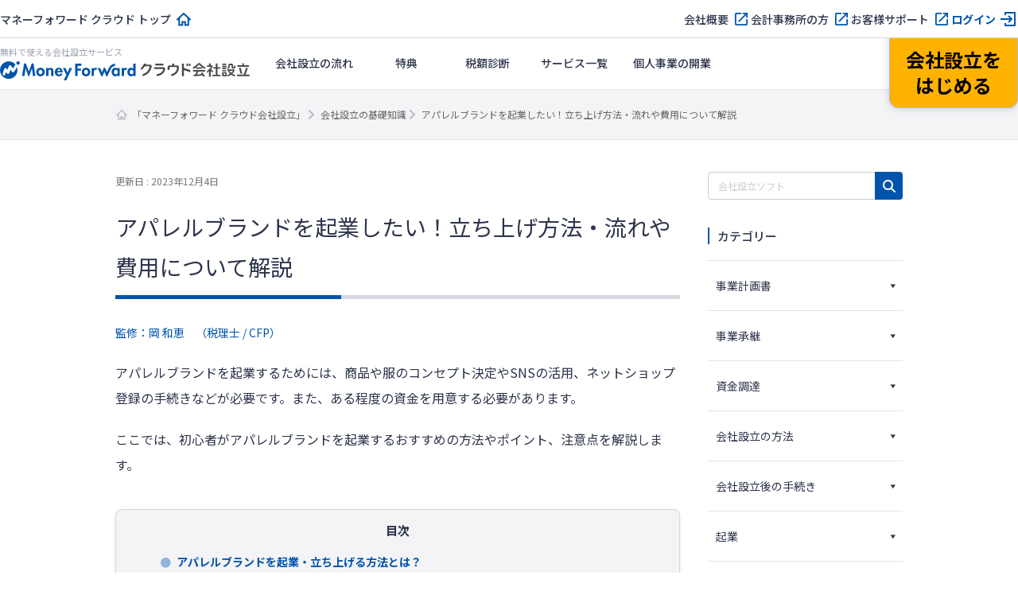

--- FILE ---
content_type: text/html; charset=UTF-8
request_url: https://biz.moneyforward.com/establish/basic/49614/
body_size: 134783
content:
<!DOCTYPE html><html dir="ltr" lang="ja" prefix="og: https://ogp.me/ns#"><head><meta charset="UTF-8"><meta name="viewport" content="width=device-width, initial-scale=1"><link rel="stylesheet" media="print" onload="this.onload=null;this.media='all';" id="ao_optimized_gfonts" href="https://fonts.googleapis.com/css?family=Noto+Sans+JP:400,500,700%7CNoto+Sans+JP:400,500,700&amp;display=swap"><link rel="preconnect" href="https://dev.visualwebsiteoptimizer.com" /> <script defer id="vwoCode" src="[data-uri]"></script> <script defer src="[data-uri]"></script>  <script defer src="[data-uri]"></script> <title>アパレルブランドを起業したい！立ち上げ方法・流れや費用について解説 | マネーフォワード クラウド会社設立</title><link rel="preconnect" href="https://fonts.googleapis.com"><link rel="preconnect" href="https://fonts.gstatic.com" crossorigin><meta name="description" content="アパレルブランドを起業するためには、商品や服のコンセプト決定やSNSの活用、ネットショップ登録の手続きなどが必要です。また、ある程度の資金を用意する必要があります。 ここでは、初心者がアパレルブランドを起業するおすすめの方法やポイント、注意点…" /><meta name="robots" content="max-image-preview:large" /><meta name="author" content="監修：岡 和恵　（税理士 / CFP）"/><link rel="canonical" href="https://biz.moneyforward.com/establish/basic/49614/" /><meta name="generator" content="All in One SEO (AIOSEO) 4.9.3" /><meta property="og:locale" content="ja_JP" /><meta property="og:site_name" content="会社設立の基礎知識" /><meta property="og:type" content="article" /><meta property="og:title" content="アパレルブランドを起業したい！立ち上げ方法・流れや費用について解説 | マネーフォワード クラウド会社設立" /><meta property="og:description" content="アパレルブランドを起業するためには、商品や服のコンセプト決定やSNSの活用、ネットショップ登録の手続きなどが必要です。また、ある程度の資金を用意する必要があります。 ここでは、初心者がアパレルブランドを起業するおすすめの方法やポイント、注意点…" /><meta property="og:url" content="https://biz.moneyforward.com/establish/basic/49614/" /><meta property="og:image" content="https://biz.moneyforward.com/establish/basic/wp-content/uploads/2022/06/key_visual_640x384-2022-06-02T122029.521.png" /><meta property="og:image:secure_url" content="https://biz.moneyforward.com/establish/basic/wp-content/uploads/2022/06/key_visual_640x384-2022-06-02T122029.521.png" /><meta property="og:image:width" content="1280" /><meta property="og:image:height" content="768" /><meta property="article:published_time" content="2022-06-03T08:42:16+00:00" /><meta property="article:modified_time" content="2023-12-03T23:49:25+00:00" /><meta name="twitter:card" content="summary_large_image" /><meta name="twitter:title" content="アパレルブランドを起業したい！立ち上げ方法・流れや費用について解説 | マネーフォワード クラウド会社設立" /><meta name="twitter:description" content="アパレルブランドを起業するためには、商品や服のコンセプト決定やSNSの活用、ネットショップ登録の手続きなどが必要です。また、ある程度の資金を用意する必要があります。 ここでは、初心者がアパレルブランドを起業するおすすめの方法やポイント、注意点…" /><meta name="twitter:image" content="https://biz.moneyforward.com/establish/basic/wp-content/uploads/2022/06/key_visual_640x384-2022-06-02T122029.521.png" />  <script defer src="[data-uri]"></script> <link rel='dns-prefetch' href='//unpkg.com' /><link rel='dns-prefetch' href='//cdn.jsdelivr.net' /><link href='https://fonts.gstatic.com' crossorigin='anonymous' rel='preconnect' /><link rel="alternate" title="oEmbed (JSON)" type="application/json+oembed" href="https://biz.moneyforward.com/establish/basic/wp-json/oembed/1.0/embed?url=https%3A%2F%2Fbiz.moneyforward.com%2Festablish%2Fbasic%2F49614%2F" /><link rel="alternate" title="oEmbed (XML)" type="text/xml+oembed" href="https://biz.moneyforward.com/establish/basic/wp-json/oembed/1.0/embed?url=https%3A%2F%2Fbiz.moneyforward.com%2Festablish%2Fbasic%2F49614%2F&#038;format=xml" /> <!--noptimize--><script id="est_basic-ready">
			window.advanced_ads_ready=function(e,a){a=a||"complete";var d=function(e){return"interactive"===a?"loading"!==e:"complete"===e};d(document.readyState)?e():document.addEventListener("readystatechange",(function(a){d(a.target.readyState)&&e()}),{once:"interactive"===a})},window.advanced_ads_ready_queue=window.advanced_ads_ready_queue||[];		</script>
		<!--/noptimize--><style id='wp-img-auto-sizes-contain-inline-css' type='text/css'>img:is([sizes=auto i],[sizes^="auto," i]){contain-intrinsic-size:3000px 1500px}
/*# sourceURL=wp-img-auto-sizes-contain-inline-css */</style><link rel='stylesheet' id='mf-breadcrumbs-css' href='https://biz.moneyforward.com/establish/basic/wp-content/cache/autoptimize/css/autoptimize_single_39e2ffbe84a35e2d15fe54b21d48c6f6.css?plugin_ver=3.0&#038;ver=6.9' type='text/css' media='all' /><link rel='stylesheet' id='category-toggle-style-css' href='https://biz.moneyforward.com/establish/basic/wp-content/cache/autoptimize/css/autoptimize_single_ef19b71db164bbf188e968d154e5d23b.css?ver=6.9' type='text/css' media='all' /><link rel='stylesheet' id='dashicon-style-css' href='https://biz.moneyforward.com/establish/basic/wp-content/cache/autoptimize/css/autoptimize_single_eff5e7369d1573bd8a8e77764837674d.css?ver=6.9' type='text/css' media='all' /><link rel='stylesheet' id='pz-linkcard-css-css' href='//biz.moneyforward.com/establish/basic/wp-content/uploads/pz-linkcard/style/style.min.css?ver=2.5.8.4' type='text/css' media='all' /><link rel='stylesheet' id='toc-screen-css' href='https://biz.moneyforward.com/establish/basic/wp-content/plugins/table-of-contents-plus/screen.min.css?ver=2411.1' type='text/css' media='all' /><style id='toc-screen-inline-css' type='text/css'>div#toc_container {width: 100%;}
/*# sourceURL=toc-screen-inline-css */</style><link rel='stylesheet' id='tablepress-default-css' href='https://biz.moneyforward.com/establish/basic/wp-content/tablepress-combined.min.css?ver=29' type='text/css' media='all' /><link rel='stylesheet' id='style-css' href='https://biz.moneyforward.com/establish/basic/wp-content/cache/autoptimize/css/autoptimize_single_f62d998c7ebb4bbc7e1b0d587ea2e1ee.css?ver=6.9' type='text/css' media='all' /><link rel='stylesheet' id='mf-fontawesome-css' href='https://biz.moneyforward.com/establish/basic/wp-content/cache/autoptimize/css/autoptimize_single_4282cd5eb129788fa9df1aeb291d9baa.css?ver=1.0.0' type='text/css' media='all' /> <script type="text/javascript" src="https://biz.moneyforward.com/establish/basic/wp-includes/js/jquery/jquery.min.js?ver=3.7.1" id="jquery-core-js"></script> <script type="text/javascript" defer='defer' src="https://biz.moneyforward.com/establish/basic/wp-includes/js/jquery/jquery-migrate.min.js?ver=3.4.1" id="jquery-migrate-js"></script> <script defer id="seo-automated-link-building-js-extra" src="[data-uri]"></script> <script type="text/javascript" defer='defer' src="https://biz.moneyforward.com/establish/basic/wp-content/cache/autoptimize/js/autoptimize_single_b7659062e0651f6b1138c27e4c1ba4f8.js?ver=6.9" id="seo-automated-link-building-js"></script> <script defer id="advanced-ads-advanced-js-js-extra" src="[data-uri]"></script> <script type="text/javascript" defer='defer' src="https://biz.moneyforward.com/establish/basic/wp-content/plugins/advanced-ads/public/assets/js/advanced.min.js?ver=2.0.16" id="advanced-ads-advanced-js-js"></script> <script defer id="advanced_ads_pro/visitor_conditions-js-extra" src="[data-uri]"></script> <script type="text/javascript" defer='defer' src="https://biz.moneyforward.com/establish/basic/wp-content/plugins/advanced-ads-pro/modules/advanced-visitor-conditions/inc/conditions.min.js?ver=3.0.8" id="advanced_ads_pro/visitor_conditions-js"></script> <link rel="https://api.w.org/" href="https://biz.moneyforward.com/establish/basic/wp-json/" /><link rel="alternate" title="JSON" type="application/json" href="https://biz.moneyforward.com/establish/basic/wp-json/wp/v2/posts/49614" /><link rel='shortlink' href='https://biz.moneyforward.com/establish/basic/?p=49614' /><link rel="icon" href="https://assets-biz-portal.moneyforward.com/portal/images/favicon-16x16.png" sizes="16x16"><link rel="apple-touch-icon" href="https://assets-biz-portal.moneyforward.com/portal/images/apple-touch-icon.png" sizes="180x180"><link rel="manifest" href="https://assets-biz-portal.moneyforward.com/portal/site.webmanifest"><link rel="icon" type="image/svg+xml" sizes="any" href="https://assets-biz-portal.moneyforward.com/favicon.svg"><meta name="cdp-version" content="1.5.0" /> <script defer src="[data-uri]"></script> <script defer src="[data-uri]"></script><style type="text/css" id="est_basic-layer-custom-css"></style> <script defer src="[data-uri]"></script> <script defer src="[data-uri]"></script> <script type="application/ld+json">{"@context":"https://schema.org","@type":"BreadcrumbList","itemListElement":[{"@type":"ListItem","position":1,"name":"「マネーフォワード クラウド会社設立」","item":"https://biz.moneyforward.com/establish/"},{"@type":"ListItem","position":2,"name":"会社設立の基礎知識","item":"https://biz.moneyforward.com/establish/basic"},{"@type":"ListItem","position":3,"name":"アパレルブランドを起業したい！立ち上げ方法・流れや費用について解説"}]}</script> <script type="application/ld+json">{"@context":"https://schema.org","@type":"Article","mainEntityOfPage":{"@type":"WebPage","url":"https://biz.moneyforward.com/establish/basic/49614/","inLanguage":"ja"},"headline":"アパレルブランドを起業したい！立ち上げ方法・流れや費用について解説","description":"アパレルブランドを起業するためには、商品や服のコンセプト決定やSNSの活用、ネットショップ登録の手続きなどが必要です。また、ある程度の資金を用意する必要があります。 ここでは、初心者がアパレルブランドを起業するおすすめの方法やポイント、注意点…","articleSection":"起業","image":{"@type":"ImageObject","url":"https://biz.moneyforward.com/establish/basic/wp-content/uploads/2022/06/key_visual_640x384-2022-06-02T122029.521.png"},"isPartOf":{"@type":"WebPage","name":"マネーフォワード クラウド","url":"https://biz.moneyforward.com/","description":"Money Forward クラウドなら1か月無料でお試しいただけます。バックオフィスに関する様々なデータを連携し、業務を自動化。経理や人事労務における面倒な作業を効率化します。"},"publisher":{"@type":"Organization","url":"https://corp.moneyforward.com/","name":"株式会社マネーフォワード","logo":{"@type":"ImageObject","url":"https://corp.moneyforward.com/assets/common/img/logo.png"}},"dateModified":"2023-12-04T08:49:25+09:00","author":[{"@type":"Person","name":"監修：岡 和恵　（税理士 / CFP）","url":["https://biz.moneyforward.com/media-portal/author/30/"]}]}</script> <script type="application/ld+json">{"@context":"https://schema.org","@type":"FAQPage","mainEntity":[{"@type":"Question","name":"アパレルブランドを起業・立ち上げる方法は？","acceptedAnswer":{"@type":"Answer","text":"実店舗、ネットショップ、フリマやポップアップストアがあります。詳しくは<a href=\"https://biz.moneyforward.com/establish/basic/49614#i\">こちら</a>をご覧ください。"}},{"@type":"Question","name":"アパレルブランドの企業・立ち上げに必要な準備は？","acceptedAnswer":{"@type":"Answer","text":"ブランドのコンセプトを明確にする、開業届などの届出手続きをすることなどが必要です。詳しくは<a href=\"https://biz.moneyforward.com/establish/basic/49614#i-5\">こちら</a>をご覧ください。"}},{"@type":"Question","name":"アパレルブランドを起業するおすすめの方法は？","acceptedAnswer":{"@type":"Answer","text":"初期費用を抑えられ、多くの商品を販売できるネットショップがおすすめです。詳しくは<a href=\"https://biz.moneyforward.com/establish/basic/49614#i-18\">こちら</a>をご覧ください。"}}]}</script> <style id='global-styles-inline-css' type='text/css'>:root{--wp--preset--aspect-ratio--square: 1;--wp--preset--aspect-ratio--4-3: 4/3;--wp--preset--aspect-ratio--3-4: 3/4;--wp--preset--aspect-ratio--3-2: 3/2;--wp--preset--aspect-ratio--2-3: 2/3;--wp--preset--aspect-ratio--16-9: 16/9;--wp--preset--aspect-ratio--9-16: 9/16;--wp--preset--color--black: #000000;--wp--preset--color--cyan-bluish-gray: #abb8c3;--wp--preset--color--white: #ffffff;--wp--preset--color--pale-pink: #f78da7;--wp--preset--color--vivid-red: #cf2e2e;--wp--preset--color--luminous-vivid-orange: #ff6900;--wp--preset--color--luminous-vivid-amber: #fcb900;--wp--preset--color--light-green-cyan: #7bdcb5;--wp--preset--color--vivid-green-cyan: #00d084;--wp--preset--color--pale-cyan-blue: #8ed1fc;--wp--preset--color--vivid-cyan-blue: #0693e3;--wp--preset--color--vivid-purple: #9b51e0;--wp--preset--gradient--vivid-cyan-blue-to-vivid-purple: linear-gradient(135deg,rgb(6,147,227) 0%,rgb(155,81,224) 100%);--wp--preset--gradient--light-green-cyan-to-vivid-green-cyan: linear-gradient(135deg,rgb(122,220,180) 0%,rgb(0,208,130) 100%);--wp--preset--gradient--luminous-vivid-amber-to-luminous-vivid-orange: linear-gradient(135deg,rgb(252,185,0) 0%,rgb(255,105,0) 100%);--wp--preset--gradient--luminous-vivid-orange-to-vivid-red: linear-gradient(135deg,rgb(255,105,0) 0%,rgb(207,46,46) 100%);--wp--preset--gradient--very-light-gray-to-cyan-bluish-gray: linear-gradient(135deg,rgb(238,238,238) 0%,rgb(169,184,195) 100%);--wp--preset--gradient--cool-to-warm-spectrum: linear-gradient(135deg,rgb(74,234,220) 0%,rgb(151,120,209) 20%,rgb(207,42,186) 40%,rgb(238,44,130) 60%,rgb(251,105,98) 80%,rgb(254,248,76) 100%);--wp--preset--gradient--blush-light-purple: linear-gradient(135deg,rgb(255,206,236) 0%,rgb(152,150,240) 100%);--wp--preset--gradient--blush-bordeaux: linear-gradient(135deg,rgb(254,205,165) 0%,rgb(254,45,45) 50%,rgb(107,0,62) 100%);--wp--preset--gradient--luminous-dusk: linear-gradient(135deg,rgb(255,203,112) 0%,rgb(199,81,192) 50%,rgb(65,88,208) 100%);--wp--preset--gradient--pale-ocean: linear-gradient(135deg,rgb(255,245,203) 0%,rgb(182,227,212) 50%,rgb(51,167,181) 100%);--wp--preset--gradient--electric-grass: linear-gradient(135deg,rgb(202,248,128) 0%,rgb(113,206,126) 100%);--wp--preset--gradient--midnight: linear-gradient(135deg,rgb(2,3,129) 0%,rgb(40,116,252) 100%);--wp--preset--font-size--small: 13px;--wp--preset--font-size--medium: 20px;--wp--preset--font-size--large: 36px;--wp--preset--font-size--x-large: 42px;--wp--preset--spacing--20: 0.44rem;--wp--preset--spacing--30: 0.67rem;--wp--preset--spacing--40: 1rem;--wp--preset--spacing--50: 1.5rem;--wp--preset--spacing--60: 2.25rem;--wp--preset--spacing--70: 3.38rem;--wp--preset--spacing--80: 5.06rem;--wp--preset--shadow--natural: 6px 6px 9px rgba(0, 0, 0, 0.2);--wp--preset--shadow--deep: 12px 12px 50px rgba(0, 0, 0, 0.4);--wp--preset--shadow--sharp: 6px 6px 0px rgba(0, 0, 0, 0.2);--wp--preset--shadow--outlined: 6px 6px 0px -3px rgb(255, 255, 255), 6px 6px rgb(0, 0, 0);--wp--preset--shadow--crisp: 6px 6px 0px rgb(0, 0, 0);}:where(.is-layout-flex){gap: 0.5em;}:where(.is-layout-grid){gap: 0.5em;}body .is-layout-flex{display: flex;}.is-layout-flex{flex-wrap: wrap;align-items: center;}.is-layout-flex > :is(*, div){margin: 0;}body .is-layout-grid{display: grid;}.is-layout-grid > :is(*, div){margin: 0;}:where(.wp-block-columns.is-layout-flex){gap: 2em;}:where(.wp-block-columns.is-layout-grid){gap: 2em;}:where(.wp-block-post-template.is-layout-flex){gap: 1.25em;}:where(.wp-block-post-template.is-layout-grid){gap: 1.25em;}.has-black-color{color: var(--wp--preset--color--black) !important;}.has-cyan-bluish-gray-color{color: var(--wp--preset--color--cyan-bluish-gray) !important;}.has-white-color{color: var(--wp--preset--color--white) !important;}.has-pale-pink-color{color: var(--wp--preset--color--pale-pink) !important;}.has-vivid-red-color{color: var(--wp--preset--color--vivid-red) !important;}.has-luminous-vivid-orange-color{color: var(--wp--preset--color--luminous-vivid-orange) !important;}.has-luminous-vivid-amber-color{color: var(--wp--preset--color--luminous-vivid-amber) !important;}.has-light-green-cyan-color{color: var(--wp--preset--color--light-green-cyan) !important;}.has-vivid-green-cyan-color{color: var(--wp--preset--color--vivid-green-cyan) !important;}.has-pale-cyan-blue-color{color: var(--wp--preset--color--pale-cyan-blue) !important;}.has-vivid-cyan-blue-color{color: var(--wp--preset--color--vivid-cyan-blue) !important;}.has-vivid-purple-color{color: var(--wp--preset--color--vivid-purple) !important;}.has-black-background-color{background-color: var(--wp--preset--color--black) !important;}.has-cyan-bluish-gray-background-color{background-color: var(--wp--preset--color--cyan-bluish-gray) !important;}.has-white-background-color{background-color: var(--wp--preset--color--white) !important;}.has-pale-pink-background-color{background-color: var(--wp--preset--color--pale-pink) !important;}.has-vivid-red-background-color{background-color: var(--wp--preset--color--vivid-red) !important;}.has-luminous-vivid-orange-background-color{background-color: var(--wp--preset--color--luminous-vivid-orange) !important;}.has-luminous-vivid-amber-background-color{background-color: var(--wp--preset--color--luminous-vivid-amber) !important;}.has-light-green-cyan-background-color{background-color: var(--wp--preset--color--light-green-cyan) !important;}.has-vivid-green-cyan-background-color{background-color: var(--wp--preset--color--vivid-green-cyan) !important;}.has-pale-cyan-blue-background-color{background-color: var(--wp--preset--color--pale-cyan-blue) !important;}.has-vivid-cyan-blue-background-color{background-color: var(--wp--preset--color--vivid-cyan-blue) !important;}.has-vivid-purple-background-color{background-color: var(--wp--preset--color--vivid-purple) !important;}.has-black-border-color{border-color: var(--wp--preset--color--black) !important;}.has-cyan-bluish-gray-border-color{border-color: var(--wp--preset--color--cyan-bluish-gray) !important;}.has-white-border-color{border-color: var(--wp--preset--color--white) !important;}.has-pale-pink-border-color{border-color: var(--wp--preset--color--pale-pink) !important;}.has-vivid-red-border-color{border-color: var(--wp--preset--color--vivid-red) !important;}.has-luminous-vivid-orange-border-color{border-color: var(--wp--preset--color--luminous-vivid-orange) !important;}.has-luminous-vivid-amber-border-color{border-color: var(--wp--preset--color--luminous-vivid-amber) !important;}.has-light-green-cyan-border-color{border-color: var(--wp--preset--color--light-green-cyan) !important;}.has-vivid-green-cyan-border-color{border-color: var(--wp--preset--color--vivid-green-cyan) !important;}.has-pale-cyan-blue-border-color{border-color: var(--wp--preset--color--pale-cyan-blue) !important;}.has-vivid-cyan-blue-border-color{border-color: var(--wp--preset--color--vivid-cyan-blue) !important;}.has-vivid-purple-border-color{border-color: var(--wp--preset--color--vivid-purple) !important;}.has-vivid-cyan-blue-to-vivid-purple-gradient-background{background: var(--wp--preset--gradient--vivid-cyan-blue-to-vivid-purple) !important;}.has-light-green-cyan-to-vivid-green-cyan-gradient-background{background: var(--wp--preset--gradient--light-green-cyan-to-vivid-green-cyan) !important;}.has-luminous-vivid-amber-to-luminous-vivid-orange-gradient-background{background: var(--wp--preset--gradient--luminous-vivid-amber-to-luminous-vivid-orange) !important;}.has-luminous-vivid-orange-to-vivid-red-gradient-background{background: var(--wp--preset--gradient--luminous-vivid-orange-to-vivid-red) !important;}.has-very-light-gray-to-cyan-bluish-gray-gradient-background{background: var(--wp--preset--gradient--very-light-gray-to-cyan-bluish-gray) !important;}.has-cool-to-warm-spectrum-gradient-background{background: var(--wp--preset--gradient--cool-to-warm-spectrum) !important;}.has-blush-light-purple-gradient-background{background: var(--wp--preset--gradient--blush-light-purple) !important;}.has-blush-bordeaux-gradient-background{background: var(--wp--preset--gradient--blush-bordeaux) !important;}.has-luminous-dusk-gradient-background{background: var(--wp--preset--gradient--luminous-dusk) !important;}.has-pale-ocean-gradient-background{background: var(--wp--preset--gradient--pale-ocean) !important;}.has-electric-grass-gradient-background{background: var(--wp--preset--gradient--electric-grass) !important;}.has-midnight-gradient-background{background: var(--wp--preset--gradient--midnight) !important;}.has-small-font-size{font-size: var(--wp--preset--font-size--small) !important;}.has-medium-font-size{font-size: var(--wp--preset--font-size--medium) !important;}.has-large-font-size{font-size: var(--wp--preset--font-size--large) !important;}.has-x-large-font-size{font-size: var(--wp--preset--font-size--x-large) !important;}
/*# sourceURL=global-styles-inline-css */</style><link rel='stylesheet' id='mf-copy-url-css' href='https://biz.moneyforward.com/establish/basic/wp-content/cache/autoptimize/css/autoptimize_single_662e950fa5e23dab11555f60f3da0a23.css?ver=1.0.0' type='text/css' media='all' /><link rel='stylesheet' id='mf-shortcode-youtube-style-css' href='https://biz.moneyforward.com/establish/basic/wp-content/cache/autoptimize/css/autoptimize_single_b36edfd7418c57dec82a59512770d665.css?ver=1.0.0' type='text/css' media='all' /><link rel='stylesheet' id='scroll-hint-css' href='https://unpkg.com/scroll-hint@1.2.4/css/scroll-hint.css' type='text/css' media='all' /></head><body class="wp-singular post-template-default single single-post postid-49614 single-format-standard wp-theme-basicscommon estbasic aa-prefix-est_basic-"> <noscript><iframe src="https://www.googletagmanager.com/ns.html?id=GTM-MSM3QVZ" height="0" width="0" style="display:none;visibility:hidden"></iframe></noscript><div id="app-header"><style>#mfc-service-site{padding-top:60px}#mfc-service-site main{line-height:1.6}#mfc-service-site .main-visual-container,#mfc-service-site .main-appeal-container{line-height:1.4}.app-primary-container{width:100%}.app-primary-container .app-primary-contents{max-width:1200px;margin:0 auto;padding:80px 20px}.app-primary-container .app-primary-contents+.app-primary-contents{padding-top:0}.app-primary-container .mf-centered-tab{max-width:480px;margin-inline:auto}.app-secondary-container{width:100%}.app-secondary-container .app-secondary-contents{max-width:1200px;margin:0 auto;padding:64px 20px 96px}.app-secondary-container .app-secondary-contents+.app-secondary-contents{padding-top:0}.app-tertiary-container{width:100%}.app-tertiary-container .app-tertiary-contents{max-width:1200px;margin:0 auto;padding:56px 20px}.app-cv-btn-container{padding:48px 20px;background:#3171ca}.app-bg-blue{background:#f2f5ff}.app-bg-blue-deep{background:#0054ac}.app-bg-gray{background:#f4f4f7}.app-bg-white{background:#fff}.app-border-separator-top{border-top:1px solid #d6d8e0}.app-text-color-black{color:#000}.app-text-color-grey{color:#2d344b}.app-text-color-white{color:#fff}.app-text-color-blue{color:#0054ac}.app-text-color-red{color:#ca0000}.app-bg-title-primary{display:flex;flex-direction:column;align-items:center;justify-content:center;height:222px;background:#3171ca url(https://assets-biz-portal.moneyforward.com/packs/dist/2e7b06c0718aab2ddfbd.png) center;background-size:cover}.app-title-secondary{font-size:24px;font-weight:700}.app-title-tertiary{font-size:20px;font-weight:500}.app-title-two-column{min-height:2em}.app-section-title{font-size:24px;position:relative;padding-bottom:18px;font-weight:700}.app-section-title::after{content:"";display:block;position:absolute;bottom:0;left:calc(50% - 50px);width:100px;height:4px;background-color:#0054ac}.app-appeal-title{font-size:24px;font-weight:700}.app-sub-title-l{font-size:20px;font-weight:700;line-height:1.4}.app-sub-title-m{font-size:18px;font-weight:700;line-height:1.4}.app-underlined-title-l,.app-underlined-title-m{position:relative;font-weight:700;line-height:1.4}.app-underlined-title-l::before,.app-underlined-title-l::after,.app-underlined-title-m::before,.app-underlined-title-m::after{content:"";position:absolute;bottom:0;left:0;height:4px}.app-underlined-title-l::before,.app-underlined-title-m::before{width:100%;background:#d6d8e0}.app-underlined-title-l::after,.app-underlined-title-m::after{width:30%;background:#0054ac}.app-underlined-title-l{font-size:20px;padding-bottom:20px}.app-underlined-title-m{font-size:18px;padding-bottom:12px}.app-side-lined-title-l,.app-side-lined-title-m{padding-left:8px;border-left:8px solid #0054ac;font-weight:700;line-height:1.4}.app-side-lined-title-l.is-hr,.app-side-lined-title-m.is-hr{border-color:#d98700}.app-side-lined-title-l.is-other,.app-side-lined-title-m.is-other{border-color:#484f65}.app-side-lined-title-l{font-size:20px}.app-side-lined-title-m{font-size:18px}.app-font-size-xx-large{font-size:22px}.app-font-size-x-large{font-size:18px}.app-font-size-large{font-size:16px}.app-font-size-medium{font-size:14px}.app-font-size-xxx-large-v2{font-size:28px}.app-font-size-xx-large-v2{font-size:24px}.app-font-size-x-large-v2{font-size:20px}.app-font-size-large-v2{font-size:18px}.app-font-size-medium-v2{font-size:16px}.app-font-size-small-v2{font-size:12px}.app-font-weight-regular{font-weight:400}.app-font-weight-medium{font-weight:500}.app-font-weight-bold{font-weight:700}.app-line-height-normal{line-height:1.4}.app-btn{display:inline-block;padding:17px 32px 18px;transition:.2s;border:0;border-radius:32px;box-shadow:0 4px 10px 0 rgba(0,26,99,.2);font-weight:700;line-height:1.4;text-align:center}.app-btn:hover{transform:translate3d(0, 2px, 0);box-shadow:none;text-decoration:none}.app-btn-primary{background:#ffb300;color:#000}.app-btn-primary:hover{background:#ffc631;color:#000}.app-btn-secondary{background:#0054ac;color:#fff}.app-btn-secondary:hover{background:#3171ca;color:#fff}.app-btn-tertiary{background:#fff;color:#0054ac}.app-btn-tertiary:hover{background:#c2d1fc;color:#0054ac}.app-btn-disabled{background-color:#d6d8e0;color:#63697f;pointer-events:none}.app-btn-size-block{font-size:16px;width:100%}.app-btn-size-large{font-size:16px;min-width:272px}.app-btn-size-medium{font-size:16px;min-width:160px}.app-btn-v2{display:inline-flex;align-items:center;justify-content:center;transition:.2s;border:1px solid #b8bcc9;border-radius:100vmax;font-size:18px;font-weight:700;line-height:1.4;cursor:pointer}.app-btn-v2:hover{transform:translate3d(0, -2px, 0);box-shadow:0 4px 10px rgba(0,26,99,.2);text-decoration:none}.app-btn-size-large-v2{width:100%;max-width:318px;height:64px}.app-btn-size-medium-v2{width:272px;height:56px}.app-btn-size-small-v2{width:232px;height:48px}.app-mv-btn{display:flex;align-items:center;width:318px;height:64px;margin:0 auto;padding:0 15px;gap:12px;font-size:18px}.app-mv-btn .app-mv-btn-image{width:64px;height:40px}.app-mv-btn .app-mv-btn-label{flex:1 1;text-align:center}.app-mv-btn .app-mv-btn-chevron{width:24px;height:24px}.app-mv-btn.is-no-image{padding-left:47px}.app-mv-btn.btn-disabled{border-color:#b8bcc9;background-color:#d6d8e0;box-shadow:none;color:#63697f;pointer-events:none}.app-link-banner{display:inline-block;transition:.2s}.app-link-banner:hover{transform:translate3d(0, -2px, 0);box-shadow:0 4px 10px rgba(0,26,99,.2)}.app-link-primary,.app-link-secondary,.app-icon-target-blank{display:inline-block;position:relative;width:-moz-fit-content;width:fit-content;padding-right:32px;font-weight:700;line-height:1.4}.app-link-primary::after,.app-link-secondary::after,.app-icon-target-blank::after{content:"";position:absolute;top:calc(50% - 12px);right:0;width:24px;height:24px;background-repeat:no-repeat;background-size:contain}.app-link-primary{color:#2d344b}.app-link-primary::after{background-image:url(https://assets-biz-portal.moneyforward.com/packs/dist/db312bbf5c61b09864ef.svg)}.app-link-primary:hover{color:#0054ac}.app-link-primary.icon-home,.app-link-primary.icon-login,.app-link-primary.icon-blank,.app-link-primary.icon-form,.app-link-primary.icon-mail,.app-link-primary.icon-chevron{padding-right:28px}.app-link-primary.icon-home:after,.app-link-primary.icon-login:after,.app-link-primary.icon-blank:after,.app-link-primary.icon-form:after,.app-link-primary.icon-mail:after,.app-link-primary.icon-chevron:after{top:calc(50% - 12px)}.app-link-primary.icon-home::after{background-image:url(https://assets-biz-portal.moneyforward.com/packs/dist/845f77971a004ef871f2.svg)}.app-link-primary.icon-login::after{background-image:url(https://assets-biz-portal.moneyforward.com/packs/dist/93fb532c73785de724ff.svg)}.app-link-primary.icon-blank::after{background-image:url(https://assets-biz-portal.moneyforward.com/packs/dist/ab46503c9e16cb41d50f.svg)}.app-link-primary.icon-chevron::after{background-image:url(https://assets-biz-portal.moneyforward.com/packs/dist/78209adf225108c5b7e0.svg)}.app-link-primary.icon-none{padding-right:0}.app-link-primary.icon-none::after{content:none}.app-link-primary.icon-arrow{display:grid;position:relative;grid-auto-flow:column;align-items:center;padding-right:0;gap:10px}.app-link-primary.icon-arrow::after{content:"";position:static;width:0;height:0;border-width:4px 0 4px 6px;border-style:solid;border-color:rgba(0,0,0,0);border-left-color:#0054ac}.app-link-primary.icon-mail::after{background-image:url(https://assets-biz-portal.moneyforward.com/packs/dist/131c96164d0792f5dc8b.svg)}.app-link-secondary{color:#fff}.app-link-secondary::after{background-image:url(https://assets-biz-portal.moneyforward.com/packs/dist/15f1ce43fb31606c068a.svg)}.app-link-tertiary{color:#0054ac;text-decoration:underline}.app-link-tertiary.app-link-tertiary-text-black{color:#2d344b}.app-link-tertiary:hover{text-decoration:none}.app-icon-target-blank{padding-right:28px;font-weight:500}.app-icon-target-blank.color-blue::after{background-image:url(https://assets-biz-portal.moneyforward.com/packs/dist/ab46503c9e16cb41d50f.svg)}.app-icon-target-blank.color-white::after{background-image:url(https://assets-biz-portal.moneyforward.com/packs/dist/29883b1064c9fb135769.svg)}.app-icon-target-blank-in-btn::after{content:"";display:inline-block;width:24px;height:24px;margin-left:4px;background-repeat:no-repeat;background-size:cover;vertical-align:middle}.app-icon-target-blank-in-btn.color-blue::after{background-image:url(https://assets-biz-portal.moneyforward.com/packs/dist/ab46503c9e16cb41d50f.svg)}.app-icon-target-blank-in-btn.color-white::after{background-image:url(https://assets-biz-portal.moneyforward.com/packs/dist/29883b1064c9fb135769.svg)}.app-link-for-anchor{display:inline-block;position:relative;padding-right:30px;color:#2d344b;font-weight:700}.app-link-for-anchor:hover{color:#0054ac;text-decoration:none}.app-link-for-anchor::after{content:"";display:block;position:absolute;top:0;right:0;bottom:0;width:19px;height:12px;margin:auto 0;background-image:url(https://assets-biz-portal.moneyforward.com/packs/dist/711840c3c2ba2b606f9b.svg);background-repeat:no-repeat;background-position:center;background-size:100%}.app-text-btn{display:flex;position:relative;align-items:center;justify-content:center;margin:0 auto;padding:0 36px;background:#fff;color:#2d344b;gap:4px;font-size:16px}.app-text-btn:hover{background:#c2d1fc}.app-text-btn::after{content:"";position:absolute;top:calc(50% - 12px);right:8px;width:24px;height:24px;background-image:url(https://assets-biz-portal.moneyforward.com/packs/dist/78209adf225108c5b7e0.svg);background-repeat:no-repeat;background-size:contain}.app-text-btn .app-text-btn-label{line-height:1.2;text-align:left}.app-text-btn.icon-blank::after{right:20px;background-image:url(https://assets-biz-portal.moneyforward.com/packs/dist/ab46503c9e16cb41d50f.svg)}.app-check-text{display:flex;align-items:flex-start;gap:4px;line-height:1.4}.app-check-text.negative{color:#63697f}.app-card-container{display:flex;flex-wrap:wrap}.app-card-container .app-card-bg-white{background:#fff}.app-card-container .app-card-bg-blue{background:#f2f5ff}.app-card-container .app-card-bg-gray{background:#f4f4f7}.app-card-container .app-card{margin-right:16px;border-radius:12px}.app-card-container .app-card img{max-width:100%}.app-card-container .app-card-large{width:100%;margin:0;padding:40px 48px;border-radius:12px}.app-card-container .app-card-medium{flex-grow:0;flex-shrink:0;width:calc((100% - 16px*1)/2);padding:40px 48px}.app-card-container .app-card-medium:only-child{margin:0 auto}.app-card-container .app-card-medium:nth-child(2n){margin-right:0}.app-card-container .app-card-medium:nth-child(n+3){margin-top:16px}.app-card-container .app-card-small{flex-grow:0;flex-shrink:0;width:calc((100% - 16px*2)/3);padding:40px 32px}.app-card-container .app-card-small:only-child{margin:0 auto}.app-card-container .app-card-small:nth-child(3n){margin-right:0}.app-card-container .app-card-small:nth-child(n+4){margin-top:16px}.app-card-container .app-card-x-small{flex-grow:0;flex-shrink:0;width:calc((100% - 16px*3)/4);padding:16px}.app-card-container .app-card-x-small:only-child{margin:0 auto}.app-card-container .app-card-x-small:nth-child(4n){margin-right:0}.app-card-container .app-card-x-small:nth-child(n+5){margin-top:16px}.app-card-container .app-card-xx-small{flex-grow:0;flex-shrink:0;width:calc((100% - 16px*4)/5);padding:40px 0px}.app-card-container .app-card-xx-small:only-child{margin:0 auto}.app-card-container .app-card-xx-small:nth-child(5n){margin-right:0}.app-card-container .app-card-xx-small:nth-child(n+6){margin-top:16px}.app-card-container .app-image-card{display:flex;flex-direction:column-reverse}.app-card-container .app-image-card .app-image-card-image{margin:0 0 16px;text-align:center}.app-card-container .app-arrow-card{position:relative;z-index:0}.app-card-container .app-arrow-card+.app-arrow-card::before{content:"";display:block;position:absolute;top:0;left:50%;width:64px;height:64px;transform:translate(-50%, -70%) rotate(90deg);background-repeat:no-repeat;background-position:center;background-size:contain}.app-card-container .app-arrow-card+.app-card-bg-blue::before{background-image:url(https://assets-biz-portal.moneyforward.com/packs/dist/b592cdd65ed73e3f54aa.svg)}.app-card-container .app-arrow-card+.app-card-bg-white::before{background-image:url(https://assets-biz-portal.moneyforward.com/packs/dist/3603c1517eee316b993a.svg)}.app-grid-container{display:flex;flex-wrap:wrap}.app-grid-container .app-grid-large{flex-grow:0;flex-shrink:0;width:calc((100% - 56px*0)/1)}.app-grid-container .app-grid-large.app-grid{margin-right:56px}.app-grid-container .app-grid-large.app-grid img{max-width:100%}.app-grid-container .app-grid-large:nth-child(1n){margin-right:0}.app-grid-container .app-grid-large:nth-child(n+2){margin-top:40px}.app-grid-container .app-grid-medium{flex-grow:0;flex-shrink:0;width:calc((100% - 56px*1)/2)}.app-grid-container .app-grid-medium.app-grid{margin-right:56px}.app-grid-container .app-grid-medium.app-grid img{max-width:100%}.app-grid-container .app-grid-medium:nth-child(2n){margin-right:0}.app-grid-container .app-grid-medium:nth-child(n+3){margin-top:40px}.app-grid-container .app-grid-small{flex-grow:0;flex-shrink:0;width:calc((100% - 56px*2)/3)}.app-grid-container .app-grid-small.app-grid{margin-right:56px}.app-grid-container .app-grid-small.app-grid img{max-width:100%}.app-grid-container .app-grid-small:nth-child(3n){margin-right:0}.app-grid-container .app-grid-small:nth-child(n+4){margin-top:40px}.app-grid-container .app-grid-x-small{flex-grow:0;flex-shrink:0;width:calc((100% - 56px*3)/4)}.app-grid-container .app-grid-x-small.app-grid{margin-right:56px}.app-grid-container .app-grid-x-small.app-grid img{max-width:100%}.app-grid-container .app-grid-x-small:nth-child(4n){margin-right:0}.app-grid-container .app-grid-x-small:nth-child(n+5){margin-top:40px}.app-element-subscript-container{display:flex;flex-direction:column}.app-element-subscript-container .app-element-subscript{margin-top:auto}.app-primary-table-container .app-primary-table{width:100%;border-spacing:0;border-collapse:collapse;border:1px solid #b8bcc9}.app-primary-table-container .app-primary-table th{padding:12px 16px;border:1px solid #b8bcc9;background:#63697f;color:#fff;font-weight:500}.app-primary-table-container .app-primary-table th:not([class]){text-align:center}.app-primary-table-container .app-primary-table td{padding:24px 16px;border:1px solid #b8bcc9}.app-primary-table-container .app-primary-table td:not([class]){text-align:center}.app-case-bg{background:#3171ca}.app-case-card-container{display:flex;flex-wrap:wrap;justify-content:center;gap:16px}.app-case-card-container .app-case-card-link{display:flex;position:relative;flex-grow:0;flex-shrink:0;flex-basis:calc((100% - 32px)/3);flex-direction:column;width:100%;max-width:calc((100% - 32px)/3);color:#2d344b}.app-case-card-container .app-case-card-link:hover{text-decoration:none}.app-case-card-container .app-case-card-link:hover .app-case-card-arrow{transform:translate3d(8px, 0, 0)}.app-case-card-container .app-case-card-link .app-case-card-link-img{position:static}.app-case-card-container .app-case-card-link .app-case-card-link-img img{width:auto;min-width:100%}.app-case-card-container .app-case-card-link .app-case-card{display:flex;position:relative;flex:1 1;flex-direction:column;width:calc(100% - 32px);margin:-40px 0 0 16px;padding:24px;border-radius:12px;background:#fff}.app-case-card-container .app-case-card-link .app-case-card.bg-blue{background:#f2f5ff}.app-case-card-container .app-case-card-link .app-case-card .app-case-card-title{display:-webkit-box;overflow:hidden;-webkit-line-clamp:2;-webkit-box-orient:vertical;font-size:18px;font-weight:700;line-height:1.4;text-overflow:ellipsis}.app-case-card-container .app-case-card-link .app-case-card .app-case-card-subtitle{font-size:12px;padding-bottom:16px;border-bottom:1px solid #d6d8e0;font-weight:400}.app-case-card-container .app-case-card-link .app-case-card .app-case-card-categories{font-size:12px}.app-case-card-container .app-case-card-link .app-case-card .app-case-card-categories dl{display:flex;align-items:flex-start}.app-case-card-container .app-case-card-link .app-case-card .app-case-card-categories dt{flex-grow:0;flex-shrink:0;margin-right:8px;padding:2px 8px;background:#f2f5ff;color:#0054ac;font-weight:400}.app-case-card-container .app-case-card-link .app-case-card .app-case-card-categories dt.bg-white{background:#fff}.app-case-card-container .app-case-card-link .app-case-card>.app-text-right{margin-top:auto}.app-case-card-container .app-case-card-link .app-case-card .app-case-card-arrow{transition:.2s}.app-cta-primary-container{padding:40px 12px;background:#0054ac url(https://assets-biz-portal.moneyforward.com/packs/dist/4d4b413a2019472df585.png) no-repeat center center;background-size:cover;color:#fff;text-align:center}.app-cta-primary-container .app-cta-primary-title{font-size:24px;font-weight:700;line-height:1.4}.app-cta-primary-container .app-cta-primary-btn-container{margin-top:24px}.app-cta-primary-container .app-cta-primary-text-container{margin-top:8px;text-align:center}.app-cta-primary-container .app-cta-primary-link{margin-top:24px}.app-cta-secondary-container{display:flex;align-items:center;justify-content:center;min-height:80px;padding:16px 0;background:#00348a;color:#fff}.app-cta-secondary-container .app-cta-secondary-title{font-size:18px;font-weight:500}.app-cta-secondary-container .app-cta-secondary-email-address{font-size:20px;display:flex;align-items:center;margin-left:24px}.app-cta-secondary-container .app-cta-secondary-email-address::before{content:"";display:inline-block;width:30px;height:30px;margin:0 10px 0 0;background-image:url(https://assets-biz-portal.moneyforward.com/packs/dist/c9f771e5505ffa07bf8b.svg);background-repeat:no-repeat;background-position:center;background-size:contain}.app-cta-target-container{padding:40px 12px;background:url(https://assets-biz-portal.moneyforward.com/packs/dist/7a1086a0c5806e2f8d09.png) no-repeat center center;background-size:cover;color:#fff}.app-cta-target-container .app-cta-target-heading{font-size:24px;margin-bottom:32px;font-weight:700;line-height:1.4;text-align:center}.app-cta-target-container .app-cta-target{text-align:center}.app-cta-target-container .app-cta-target+.app-cta-target{margin-top:32px;padding-top:32px;border-top:1px solid currentColor}.app-cta-target-container .app-cta-target-label{font-size:18px}.app-cta-target-container .app-cta-target-button{width:100%;max-width:272px}.app-cta-button-group-container{display:flex;flex-direction:column;align-items:center;margin:0 auto;text-align:center;gap:16px}.app-campaign-container{padding:24px;background:#f4f4f7}.app-campaign-container .app-campaign-list{display:flex;align-items:center;justify-content:center}.app-campaign-container .app-campaign-list li{flex:0 0 309px;cursor:pointer}.app-campaign-container .app-campaign-list li+li{margin-left:16px}.app-campaign-container .app-campaign-list li a{display:inline-block}.app-campaign-container .app-campaign-note{max-width:928px;margin:0 auto}.app-infobar-container .infobar-link{display:flex;align-items:center;justify-content:center;min-height:48px;padding:8px;-moz-column-gap:8px;column-gap:8px;transition:.2s;background-color:#ffe391;color:#000;text-decoration:none}.app-infobar-container .infobar-link:hover{opacity:1;background-color:#ffc631}.app-infobar-container .infobar-link:hover .infobar-tag{background-color:#0054ac}.app-infobar-container .infobar-tag{display:inline-block;flex-grow:0;flex-shrink:0;padding:6px 8px;border-radius:4px;background-color:#3171ca;color:#fff;font-weight:700;line-height:1.4;text-decoration:none;font-size:12px}.app-infobar-container .infobar-title{font-size:14px;font-weight:700;text-decoration:underline}.app-infobar-container .infobar-button-close{display:none}.app-infobar-container.with-image .infobar-link{padding:0}.app-infobar-container.bg-deep-pink .infobar-link,.app-infobar-container.bg-deep-pink .infobar-button-close{background-color:#ff91b8}.app-infobar-container.bg-deep-pink .infobar-link:hover,.app-infobar-container.bg-deep-pink .infobar-button-close:hover{background-color:rgb(255,189,212.4)}.app-infobar-container.bg-pink .infobar-link,.app-infobar-container.bg-pink .infobar-button-close{background-color:#ffa1d9}.app-infobar-container.bg-pink .infobar-link:hover,.app-infobar-container.bg-pink .infobar-button-close:hover{background-color:rgb(255,198.6,232.2)}.app-infobar-container.bg-orange .infobar-link,.app-infobar-container.bg-orange .infobar-button-close{background-color:#ffd561}.app-infobar-container.bg-orange .infobar-link:hover,.app-infobar-container.bg-orange .infobar-button-close:hover{background-color:rgb(255,229.8,160.2)}.app-infobar-container.bg-green .infobar-link,.app-infobar-container.bg-green .infobar-button-close{background-color:#00b382}.app-infobar-container.bg-green .infobar-link:hover,.app-infobar-container.bg-green .infobar-button-close:hover{background-color:rgb(102,209.4,180)}.app-infobar-container.bg-green-ac .infobar-link,.app-infobar-container.bg-green-ac .infobar-button-close{background-color:#009f6e}.app-infobar-container.bg-green-ac .infobar-link:hover,.app-infobar-container.bg-green-ac .infobar-button-close:hover{background-color:rgb(102,197.4,168)}.app-terms-container{max-width:952px;margin-right:auto;margin-left:auto}.app-terms-container .app-terms-contents{padding:32px 0}.app-terms-container .app-terms-contents p,.app-terms-container .app-terms-contents li{margin-bottom:8px;word-break:break-all}.app-terms-container .app-terms-contents ul ul,.app-terms-container .app-terms-contents ol ol{margin:8px 0 0 24px}.app-fixed-navigation{position:fixed;z-index:200;right:0;bottom:-74px;left:0;transition:.2s ease-out}.app-fixed-navigation.visible{bottom:0}.app-fixed-navigation .fixed-navigation-container{background:rgba(244,244,247,.8)}.app-fixed-navigation .fixed-navigation-container .fixed-navigation-buttons{display:flex;align-items:center;justify-content:center;padding:8px}.app-fixed-navigation .fixed-navigation-container .fixed-navigation-buttons .fixed-navigation-button{display:flex;align-items:center;justify-content:center;width:176px;height:44px;padding:10px 12px;font-size:16px}.app-fixed-navigation .fixed-navigation-container .fixed-navigation-buttons .fixed-navigation-button.is-single{width:232px}.app-fixed-navigation .fixed-navigation-container .fixed-navigation-buttons .fixed-navigation-app-button{height:44px}.app-fixed-navigation .fixed-navigation-container .fixed-navigation-buttons .fixed-navigation-app-button>img{height:100%}.app-faq-container .app-faq-contents{max-width:1064px}.app-faq-container .app-faq-title{margin-bottom:24px;text-align:center}.app-faq-container .app-faq-sub-title{margin-bottom:24px}.app-faq-container .app-faq-section{margin-bottom:24px}.app-faq-container .app-faq-list dt{position:relative;padding:16px 16px 16px 48px;border-radius:4px;background-color:#f2f5ff;font-size:18px;font-weight:700;line-height:1.4}.app-faq-container .app-faq-list dt::before{content:"";position:absolute;top:18px;left:16px;width:24px;height:24px;background-image:url(https://assets-biz-portal.moneyforward.com/packs/dist/c1070da67688d2305f83.svg);background-repeat:no-repeat;background-position:center;background-size:cover}.app-faq-container .app-faq-list dd{padding:24px 16px 32px}.app-faq-container .app-faq-list dd:last-child{padding-bottom:0}.app-faq-container .app-faq-annotation{margin-top:4px;font-size:12px}.app-faq-container .app-faq-link{margin-top:16px}.app-company-logo-row-container{padding:24px 0;background-color:#fff;text-align:center}.app-company-logo-row-container.with_border{border-bottom:1px solid #b8bcc9}.app-company-logo-row-container .app-company-logo-title{padding:0 12px 16px}.app-company-logo-row-container .app-company-logo-heading{font-size:18px;text-align:center}.app-company-logo-row-container .app-company-logo-img-container{width:100%}.app-company-logo-row-container .app-company-logo-img-container .app-company-logo-img-contents{max-width:1400px;margin:0 auto}.app-introduce-service-container{display:grid;grid-template-areas:"app-introduce-service-grid1" "app-introduce-service-grid2" "app-introduce-service-grid3" "app-introduce-service-grid4" "app-introduce-service-grid5" "app-introduce-service-grid6";grid-template-rows:repeat(6, auto)}.app-introduce-service-container>.app-introduce-service-grid:nth-child(1){grid-area:app-introduce-service-grid1}.app-introduce-service-container>.app-introduce-service-grid:nth-child(2){grid-area:app-introduce-service-grid2}.app-introduce-service-container>.app-introduce-service-grid:nth-child(3){grid-area:app-introduce-service-grid3}.app-introduce-service-container>.app-introduce-service-grid:nth-child(4){grid-area:app-introduce-service-grid4}.app-introduce-service-container>.app-introduce-service-grid:nth-child(5){grid-area:app-introduce-service-grid5}.app-introduce-service-container>.app-introduce-service-grid:nth-child(6){grid-area:app-introduce-service-grid6}.app-introduce-service-container .app-introduce-service-title{display:grid;position:relative;margin-bottom:40px;padding:16px;border-radius:4px;background:#d6d8e0;place-content:center}.app-introduce-service-container .app-introduce-service-title::before{content:"";display:block;position:absolute;bottom:-32px;left:calc(50% - 12px);width:24px;height:24px;background-image:url(https://assets-biz-portal.moneyforward.com/packs/dist/9e863dea544f7ba04a8c.svg);background-repeat:no-repeat;background-position:center;background-size:cover}.app-introduce-service-container .app-introduce-service-content{display:flex;gap:24px;align-items:center;padding:16px;border-radius:12px}.app-introduce-service-container .app-introduce-service-content:not(:last-of-type){margin-bottom:40px}.app-introduce-service-container .app-introduce-service-content .app-introduce-service-text{flex:1 1;color:#0054ac;font-size:16px}.app-primary-container.app-bg-blue:has(.app-introduce-service-container) .app-introduce-service-content{background-color:#fff}.app-primary-container:not(.app-bg-blue:has(.app-introduce-service-container)) .app-introduce-service-content{background-color:#f2f5ff}.app-trial-card-container .app-trial-card{display:grid;grid-template-areas:"trial-card-image" "trial-card-text" "trial-card-aside";align-items:center;max-width:480px;margin:0 auto;padding:24px 16px;border-radius:12px;background-color:#f2f5ff;gap:16px}.app-trial-card-container .app-trial-card.is-white{background-color:#fff}.app-trial-card-container .app-trial-card .app-trial-card-image{grid-area:trial-card-image;width:230px;margin:0 auto}.app-trial-card-container .app-trial-card .app-trial-card-image>img{width:100%}.app-trial-card-container .app-trial-card .app-trial-card-text{grid-area:trial-card-text}.app-trial-card-container .app-trial-card .app-trial-card-title{text-align:center}.app-trial-card-container .app-trial-card .app-trial-card-notes li{display:flex;align-items:start;gap:4px}.app-trial-card-container .app-trial-card .app-trial-card-icon{display:flex;align-items:center;justify-content:center}.app-trial-card-container .app-trial-card .app-trial-card-desc{flex:1 1}.app-trial-card-container .app-trial-card .app-trial-card-button{text-align:center}.app-trial-card-container .app-trial-card .app-trial-card-aside{grid-area:trial-card-aside}.app-trial-card-container .app-trial-card-button-group{display:flex;flex-direction:column;align-items:center;gap:16px}.app-appeal-card-container .app-appeal-card-link{display:flex;flex-direction:column;max-width:428px;overflow:hidden;transition-duration:.2s;border:1px solid #b8bcc9;border-radius:12px;background-color:#fff;color:#2d344b}.app-appeal-card-container .app-appeal-card-link.bg-blue{background-color:#f2f5ff}.app-appeal-card-container .app-appeal-card-link:hover{box-shadow:0 4px 10px rgba(0,26,99,.2);text-decoration:none}.app-appeal-card-container .app-appeal-card-link .app-appeal-card-image{flex-shrink:0}.app-appeal-card-container .app-appeal-card-link .app-appeal-card-contents{padding:24px 16px;text-align:center}.app-logo-list-appeal-container{max-width:480px;margin:0 auto;padding:20px 12px 12px;border:1px solid #d6d8e0;border-radius:12px;background-color:#fff;text-align:center}.app-mv-container{padding:32px 16px;background-color:#3171ca;background-image:url(https://assets-biz-portal.moneyforward.com/packs/dist/2e7b06c0718aab2ddfbd.png);background-repeat:no-repeat;background-position:center;background-size:cover;color:#fff;line-height:1.4}.app-mv-container.app-mv-bg-blue{background-image:none}.app-mv-container .app-mv-contents{display:flex;flex-direction:column;max-width:480px;margin:0 auto}.app-mv-container .app-mv-text{display:contents;text-align:center}.app-mv-container .app-mv-tags{display:flex;flex-wrap:wrap;justify-content:center;gap:8px;order:1}.app-mv-container .app-mv-tag{display:inline-flex;align-items:center;height:28px;padding:0 8px;border:1px solid currentColor;font-size:14px;font-weight:500;line-height:1}.app-mv-container .app-mv-lead{order:2;margin-bottom:8px;font-size:18px;font-weight:500;text-shadow:0 4px 10px rgba(0,26,99,.2)}.app-mv-container .app-mv-title{order:3;font-size:28px;font-weight:700;line-height:1.36;text-shadow:0 4px 10px rgba(0,26,99,.2)}.app-mv-container .app-mv-title>sup{top:.5em;font-size:12px;vertical-align:top}.app-mv-container .app-mv-description{order:4;margin-bottom:24px;font-size:14px}.app-mv-container .app-mv-image{order:5;width:100%;margin-bottom:24px;text-align:center}.app-mv-container .app-mv-buttons{display:flex;flex-direction:column;align-items:center;gap:16px;order:6}.app-mv-container .app-mv-button-container{order:6}.app-mv-container .app-mv-button-text{margin-bottom:8px;font-size:14px;font-weight:500;text-align:center}.app-mv-container .app-mv-link{order:7;margin-top:24px;text-align:center}.app-mv-container .app-mv-note{font-size:12px;max-width:480px;margin:24px auto 0;line-height:1.4;text-align:center}.app-mv-container .app-mv-mb16-for-sp{margin-bottom:16px}.app-mv-container .app-mv-mb24-for-sp{margin-bottom:24px}.app-mv-container .app-mv-pc-hidden{display:block}.app-mv-container .app-mv-sp-hidden{display:none}.app-other-feature-container .app-other-feature-contents{display:flex;flex-direction:column;gap:16px}.app-other-feature-container .app-other-feature-contents .app-other-feature-item{display:flex;align-items:center;width:100%;padding:16px;border-radius:12px;background-color:#f2f5ff;gap:0 8px}.app-other-feature-container .app-other-feature-contents .app-other-feature-item .app-other-feature-img{flex-shrink:0}.app-other-feature-container.app-bg-blue .app-other-feature-item{background-color:#fff}.app-reverse-columns-container .app-reverse-columns{display:flex;flex-direction:column-reverse}.app-reverse-columns-container .app-reverse-columns+.app-reverse-columns{margin-top:20px}.app-reverse-columns-container .app-reverse-columns-image{width:100%;max-width:480px;margin:0 auto}.app-achievement-container{padding:16px 0}.app-achievement-container .app-achievement-contents{display:flex;flex-wrap:wrap;align-items:center;justify-content:center;gap:8px;margin:0 auto}.app-achievement-container .app-achievement-contents>picture>img{width:170px}.app-achievement-container .app-achievement-note{padding:0 12px;font-size:12px}.app-speech-bubble-container{position:relative;width:-moz-fit-content;width:fit-content;margin-bottom:12px;margin-inline:auto;padding:12px;border:1px solid currentColor;border-radius:4px;background-color:#fff;color:#0054ac;text-align:center}.app-speech-bubble-container::before{content:"";position:absolute;bottom:-14px;left:50%;margin-left:-7px;border:7px solid rgba(0,0,0,0);border-top-color:currentColor}.app-speech-bubble-container::after{content:"";position:absolute;bottom:-10px;left:50%;margin-left:-5px;border:5px solid rgba(0,0,0,0);border-top-color:#fff}.app-speech-bubble-container.primary{border-color:currentColor;color:#b35800}.app-speech-bubble-container.primary::before{border-top-color:currentColor}.app-speech-bubble-container .app-speech-bubble-content{font-size:12px;font-weight:700}.app-back-for-page-top-button{display:flex;position:fixed;z-index:200;right:14px;bottom:-64px;align-items:center;justify-content:center;width:64px;height:64px;transition:.2s ease-out;border:none;border-radius:100vmax;background-color:rgba(0,84,172,.95);box-shadow:0 4px 10px rgba(0,26,99,.2);cursor:pointer}.app-back-for-page-top-button.visible{bottom:12px}.app-back-for-page-top-button img{transform-origin:center;transition:.2s ease-out;pointer-events:none}.app-back-for-page-top-button:is(:active,:focus-visible){border:1px solid rgba(0,26,99,.95);background-color:rgba(0,52,138,.95)}.app-tag{display:flex;align-items:center;justify-content:center;width:-moz-fit-content;width:fit-content;height:32px;padding:0 14px;border:2px solid currentColor;border-radius:4px;background-color:#fff;color:#0054ac;font-weight:700;line-height:1}.app-tag.is-normal{font-weight:500}.app-tag.is-noborder{border-color:rgba(0,0,0,0)}.app-tag.is-blue{border-color:rgba(0,0,0,0);background-color:#f2f5ff}.app-tag.is-red{border-color:rgba(0,0,0,0);background-color:#de4d4d;color:#fff}.app-max-width-100{max-width:100%}.app-width-100-for-sp{width:100%}.app-width-fit{width:-moz-fit-content;width:fit-content}.app-separator-underline{border-bottom:1px solid #d6d8e0}.app-mx-auto{margin-inline:auto}.app-text-center{text-align:center}.app-text-center-for-sp{text-align:center}.app-text-center-for-pc{text-align:left}.app-text-right{text-align:right}.app-text-left{text-align:left}#bedore-webagent-inner{display:none}.app-chatbot-container{position:fixed;z-index:200;right:8px;bottom:-84px;transition:.2s ease-out;opacity:0;pointer-events:none}.app-chatbot-container.visible{bottom:8px;opacity:1;pointer-events:auto}.app-chatbot-container.closed{display:none}.app-chatbot-container.above-fixed-navigation.visible{bottom:68px}.app-chatbot-container .app-chatbot-contents{position:relative}#chat-button{display:flex;align-items:center;justify-content:center;width:80px;height:84px;transition:.2s;border:none;border-radius:12px;box-shadow:0 4px 10px rgba(0,26,99,.2);cursor:pointer}#chat-button img{border-radius:0 !important}#chat-button>*{pointer-events:none}#chat-button:hover{transform:translate3d(0, -4px, 0)}#chat-button-close{position:absolute;top:-12px;left:-12px;width:32px;height:32px;transition:.2s ease-out;border:none;background-color:rgba(0,0,0,0);cursor:pointer}#chat-button-close img{pointer-events:none}#chatbot-logo{padding:10px 30px !important;line-height:1.5 !important}#chatbot-close-icon{padding:10px 20px !important;line-height:1 !important}#chatbot-header{background:#0054ac !important}[id^=immedio-root-]{display:none !important}@keyframes scroll-hint-appear{0%{transform:translateX(40px);opacity:0}10%{opacity:1}50%,100%{transform:translateX(-40px);opacity:0}}.scroll-hint-icon{position:absolute;top:calc(50% - 25px);left:calc(50% - 60px);box-sizing:border-box;width:120px;height:auto;border-radius:5px;transition:opacity .3s;opacity:0;background:rgba(0, 0, 0, 0.7);text-align:center;padding:20px 10px 10px 10px}.scroll-hint-icon-wrap{position:absolute;top:0;left:0;width:100%;height:100%;max-height:100%;pointer-events:none}.scroll-hint-text{font-size:10px;color:#fff;margin-top:5px}.scroll-hint-icon-wrap.is-active .scroll-hint-icon{opacity:.8}.scroll-hint-icon:before{display:inline-block;width:40px;height:40px;color:#fff;vertical-align:middle;text-align:center;content:"";background-size:contain;background-position:center center;background-repeat:no-repeat;background-image:url([data-uri])}.scroll-hint-icon:after{content:"";width:34px;height:14px;display:block;position:absolute;top:10px;left:50%;margin-left:-20px;background-repeat:no-repeat;background-image:url([data-uri]);opacity:0;transition-delay:2.4s}.scroll-hint-icon-wrap.is-active .scroll-hint-icon:after{opacity:1}.scroll-hint-icon-wrap.is-active .scroll-hint-icon:before{animation:scroll-hint-appear 1.2s linear;animation-iteration-count:2}.scroll-hint-icon-white{background-color:#fff;box-shadow:0 4px 5px rgba(0, 0, 0, 0.4)}.scroll-hint-icon-white:before{background-image:url([data-uri])}.scroll-hint-icon-white:after{background-image:url([data-uri])}.scroll-hint-icon-white .scroll-hint-text{color:#000}.scroll-hint-shadow-wrap{position:relative}.scroll-hint-shadow-wrap::after{content:"";width:20px;height:100%;background:linear-gradient(270deg, rgba(0, 0, 0, 0.15) 0, rgba(0, 0, 0, 0) 16px, rgba(0, 0, 0, 0));position:absolute;top:0;right:0;pointer-events:none;z-index:1;opacity:0;visibility:hidden}.scroll-hint-shadow-wrap::before{content:"";width:20px;height:100%;background:linear-gradient(90deg, rgba(0, 0, 0, 0.15) 0, rgba(0, 0, 0, 0) 16px, rgba(0, 0, 0, 0));position:absolute;top:0;left:0;pointer-events:none;z-index:1;opacity:0;visibility:hidden}.scroll-hint-shadow-wrap:has(.scroll-hint.is-right-scrollable)::after,.scroll-hint-shadow-wrap.is-right-scrollable::after{opacity:1;visibility:visible}.scroll-hint-shadow-wrap:has(.scroll-hint.is-left-scrollable)::before,.scroll-hint-shadow-wrap.is-left-scrollable::before{opacity:1;visibility:visible}.app-collapse-link{display:inline-block;position:relative;padding-right:30px;color:#2d344b;font-weight:700}.app-collapse-link:hover{color:#0054ac;text-decoration:none}.app-collapse-link::before{content:"";display:block;position:absolute;top:0;right:0;bottom:0;width:22px;height:22px;margin:auto 0;background-image:url(https://assets-biz-portal.moneyforward.com/packs/dist/07a14d4eb7aed17bd27c.svg);background-repeat:no-repeat;background-position:center;background-size:22px}.app-collapse-link.is-open::before{background-image:url(https://assets-biz-portal.moneyforward.com/packs/dist/9fe61a788a122e631c1a.svg)}.app-collapse{height:0;overflow:hidden;transition:height .25s ease-in-out}.app-collapse.is-enter{visibility:hidden;position:absolute;height:auto;transition:none}.app-collapse.is-open{height:auto}.app-dropdown{position:relative;z-index:0}.app-dropdown-menu{display:none;position:absolute;z-index:100;top:100%;left:0}.app-dropdown-menu.is-open{display:block}.app-tab-pane{display:none}.app-tab-pane.is-active{display:block}.app-modal{display:none;position:fixed;z-index:400;top:0;left:0;width:100%;height:100%;overflow-x:hidden;overflow-y:auto;outline:0;-webkit-overflow-scrolling:touch}.app-modal.is-open{display:block}.app-modal .app-modal-backdrop{position:fixed;z-index:0;top:0;left:0;width:100vw;height:100vh;transition:opacity .15s linear;opacity:0;background-color:#2d344b}.app-modal .app-modal-backdrop.is-open{opacity:.5}.app-modal .app-modal-dialog{position:relative;z-index:100;width:calc(100% - 16px);max-width:748px;margin:8px auto;transform:translate(0, -120px);transition:transform .3s ease-out,opacity .15s linear;opacity:0;pointer-events:none}.app-modal .app-modal-dialog.is-open{transform:none;opacity:1}.app-modal .app-content{display:flex;position:relative;z-index:0;flex-direction:column;width:100%;padding:12px;border-radius:4px;outline:0;background-color:#fff;pointer-events:auto}.app-modal .app-modal-header{position:relative;z-index:0;min-height:24px;padding:0 0 16px}.app-modal .app-modal-heading{font-size:18px;font-weight:400}.app-modal .app-modal-close-button{display:none}.app-modal .app-modal-close-button>*{pointer-events:none}.app-scrollable img{max-width:none}.app-scrollable .scroll-hint-icon-wrap{z-index:200}#mfc-service-site{padding-top:60px}.app-intersection-target{position:absolute;z-index:-1;top:0;left:0;width:100%;height:1px}body:has(#js-sp-service-menu.is-open){overflow:hidden}.app-header-contents{position:fixed;z-index:300;top:0;left:0;width:100%;max-width:1232px;height:60px;padding-right:0;padding-left:8px;border-bottom:1px solid #d6d8e0;background:#fff;box-shadow:none;font-size:14px}.app-header-contents.is-sub-menu-open{height:100%}.app-header-contents .app-header-nav-sub-container{display:none}.app-header-contents .app-header-nav-sub-domains{display:none}.app-header-contents .app-header-logo-container{display:flex;position:relative;z-index:300;flex-grow:0;flex-shrink:0;align-items:center;justify-content:space-between;width:100%;height:60px}.app-header-contents .app-header-logo-container>a{display:inline-block;flex-grow:0}.app-header-contents .app-header-logo-container>a:hover{text-decoration:none}.app-header-contents .app-header-title{margin-bottom:4px;color:#9ba0b1;font-size:9px;font-weight:400;line-height:1}.app-header-contents .app-header-logo{width:auto;height:18px}.app-header-contents .app-header-controller-container{display:flex;flex-grow:1;align-items:center;justify-content:flex-end}.app-header-contents .app-header-sp-menu{margin-inline:10px;border:0;background:rgba(0,0,0,0)}.app-header-contents .app-header-sp-menu>.sp-menu-icon-open{display:block}.app-header-contents .app-header-sp-menu>.sp-menu-icon-close{display:none}.app-header-contents .app-header-sp-menu.is-open>.sp-menu-icon-open{display:none}.app-header-contents .app-header-sp-menu.is-open>.sp-menu-icon-close{display:block}.app-header-contents .app-header-primary-button-for-sp{display:flex;align-items:center;justify-content:center;width:67px;height:60px;border-radius:0;background:#ffb300;box-shadow:none;color:#000;font-weight:700;line-height:1;text-align:center;text-decoration:none}.app-header-contents .app-header-primary-button-for-sp:is(:active,:focus-visible){transform:none}.app-header-contents .app-header-primary-button,.app-header-contents .app-header-secondary-button,.app-header-contents .app-header-login-button{max-width:328px;margin-inline:auto;transition:transform .2s;border:1px solid #b8bcc9}.app-header-contents .app-header-primary-button:is(:active,:focus-visible),.app-header-contents .app-header-secondary-button:is(:active,:focus-visible),.app-header-contents .app-header-login-button:is(:active,:focus-visible){transform:translate3d(0, -2px, 0)}.app-header-contents .app-header-primary-button.btn-disabled,.app-header-contents .app-header-secondary-button.btn-disabled,.app-header-contents .app-header-login-button.btn-disabled{border:1px solid #b8bcc9;background-color:#d6d8e0;box-shadow:none;color:#63697f;pointer-events:none}.app-header-contents .app-header-primary-button{display:flex;margin-top:24px;background-color:#ffb300;color:#000;text-align:center;cursor:pointer}.app-header-contents .app-header-primary-button.is-emphasize .emphasize-button-value>br{display:none}.app-header-contents .app-header-secondary-button{margin-top:16px;background-color:#0054ac;color:#fff}.app-header-contents .app-header-login-button{display:flex;position:relative;margin-top:16px;margin-inline:auto;background-color:#fff;color:inherit}.app-header-contents .app-header-login-button::after{content:"";display:block;position:absolute;top:50%;right:16px;width:24px;height:24px;transform:translateY(-50%);background-image:url(https://assets-biz-portal.moneyforward.com/packs/dist/93fb532c73785de724ff.svg);background-repeat:no-repeat;background-position:center;background-size:contain}.app-header-contents .app-header-nav-container{position:absolute;z-index:100;top:60px;left:0;width:100%;height:0;padding:0;overflow:hidden;transition:height .25s ease-in-out;background:#fff}.app-header-contents .app-header-nav-container.is-enter{visibility:hidden;height:auto;transition:none}.app-header-contents .app-header-nav-container.is-open{height:auto;max-height:calc(100dvh - 60px);overflow-y:auto;border-bottom:1px solid #d6d8e0;box-shadow:none}.app-header-contents .app-header-menu{display:flex;align-items:center;justify-content:space-between;padding:16px 12px;border-bottom-width:4px;color:inherit;font-size:16px;font-weight:700;line-height:1.4}.app-header-contents .app-header-menu:active{color:#0054ac}.app-header-contents .app-header-menu:active{background-color:#f2f5ff}.app-header-contents .app-header-dropdown-toggle{position:relative;z-index:0;width:100%;padding-right:48px;border:0;background:rgba(0,0,0,0);cursor:pointer}.app-header-contents .app-header-dropdown-toggle::after{content:"";position:absolute;top:50%;right:12px;width:20px;height:20px;transform:translateY(-50%);background-image:url(https://assets-biz-portal.moneyforward.com/packs/dist/79a8633225c9ed08057a.svg);background-repeat:no-repeat;background-position:center;background-size:contain}.app-header-contents .app-header-dropdown-toggle.is-open::after{background-image:url(https://assets-biz-portal.moneyforward.com/packs/dist/d034f96c8a5aaeece812.svg)}.app-header-contents .app-dropdown-menu{display:block;position:static;height:0;overflow:hidden;transition:height .25s ease-in-out}.app-header-contents .app-dropdown-menu.is-enter{height:auto}.app-header-contents .app-dropdown-menu.is-open{height:auto;border-top:1px solid #d6d8e0}.app-header-contents .app-dropdown-menu .dropdown-menu-items{padding-block:8px}.app-header-contents .app-dropdown-menu .app-dropdown-menu-inner>a{display:flex;align-items:center;justify-content:space-between;padding:16px 12px 16px 20px;color:inherit;font-weight:700}.app-header-contents .app-dropdown-menu .app-dropdown-menu-inner>a:active{color:#0054ac}.app-header-contents .app-dropdown-menu .app-dropdown-menu-inner>ul{padding-left:16px;transform:translateY(-8px)}.app-header-contents .app-dropdown-menu .app-dropdown-menu-inner>ul>li>a{display:block;padding:6px 16px;color:inherit;font-weight:500}.app-header-contents .app-dropdown-menu .app-dropdown-menu-inner .header-menu-link-content{display:flex;align-items:center;gap:8px}.app-header-contents .app-header-dropdown-menu>li>a{margin:14px 16px 10px;padding:0 0 4px}.app-header-contents .app-header-left-side-menu{display:flex;flex-direction:column;border-top:none}.app-header-contents .app-header-left-side-menu-list{border-bottom:1px solid #d6d8e0}.app-header-contents .app-header-left-side-menu-list a.app-header-menu:hover,.app-header-contents .app-header-left-side-menu-list .app-dropdown-menu-inner>a:hover{text-decoration:none}.app-header-contents .app-header-left-side-menu-list a.app-header-menu:active,.app-header-contents .app-header-left-side-menu-list .app-dropdown-menu-inner>a:active{background-color:#f2f5ff}.app-header-contents .app-header-left-side-menu-list a.app-header-menu::after,.app-header-contents .app-header-left-side-menu-list .app-dropdown-menu-inner>a::after{content:"";display:block;flex-shrink:0;width:16px;height:16px;background-image:url(https://assets-biz-portal.moneyforward.com/packs/dist/8a325a84324f2e077dfe.svg);background-repeat:no-repeat;background-position:center;background-size:contain}.app-header-contents .app-header-right-side-menu{padding-bottom:32px}.app-header-contents .app-header-pickup-case-container{display:grid;grid-template-columns:repeat(auto-fill, 314px);gap:16px}.app-header-contents .app-header-pickup-case-container li{border:1px solid #b8bcc9;border-radius:12px;background-color:#fff}.app-header-contents .app-header-pickup-case-container a{display:flex;position:relative;flex-direction:column;width:100%;height:100%;border-radius:inherit;color:#2d344b;font-weight:400}.app-header-contents .app-header-pickup-case-container a:is(:active,:focus-visible){color:currentColor}.app-header-contents .app-header-pickup-case-container .app-header-pickup-case-image{overflow:hidden;border-radius:11px 11px 0 0}.app-header-contents .app-header-pickup-case-container .app-header-pickup-case-image img{width:100%;aspect-ratio:312/139;-o-object-fit:cover;object-fit:cover;-o-object-position:top;object-position:top}.app-header-contents .app-header-pickup-case-container .app-header-pickup-case-contents{display:flex;position:relative;flex:1 1;flex-direction:column;padding:16px;gap:12px}.app-header-contents .app-header-pickup-case-container .app-header-pickup-case-title{display:-webkit-box;overflow:hidden;font-weight:700;text-overflow:ellipsis;-webkit-line-clamp:2;-webkit-box-orient:vertical}.app-header-contents .app-header-pickup-case-container .app-header-pickup-case-category{margin-top:auto;padding:12px 24px 0 0;border-top:1px solid #d6d8e0}.app-header-contents .app-header-pickup-case-container .app-header-pickup-case-category dl{display:grid;grid-template-columns:repeat(2, auto);align-items:center;justify-content:start;gap:8px}.app-header-contents .app-header-pickup-case-container .app-header-pickup-case-category dt{padding:8px;background-color:#f2f5ff;color:#0054ac}.app-header-contents .app-header-pickup-case-container .app-header-pickup-case-arrow{position:absolute;right:16px;bottom:16px}.app-header-contents .is-pc-show-header{display:none}.is-hidden,input.is-hidden{display:none}.mf-mb0{margin-bottom:0px !important}.mf-mt0{margin-top:0px !important}.mf-mb4{margin-bottom:4px !important}.mf-mt4{margin-top:4px !important}.mf-mb8{margin-bottom:8px !important}.mf-mt8{margin-top:8px !important}.mf-mb12{margin-bottom:12px !important}.mf-mt12{margin-top:12px !important}.mf-mb16{margin-bottom:16px !important}.mf-mt16{margin-top:16px !important}.mf-mb20{margin-bottom:20px !important}.mf-mt20{margin-top:20px !important}.mf-mb24{margin-bottom:24px !important}.mf-mt24{margin-top:24px !important}.mf-mb28{margin-bottom:28px !important}.mf-mt28{margin-top:28px !important}.mf-mb32{margin-bottom:32px !important}.mf-mt32{margin-top:32px !important}.mf-mb36{margin-bottom:36px !important}.mf-mt36{margin-top:36px !important}.mf-mb40{margin-bottom:40px !important}.mf-mt40{margin-top:40px !important}.mf-mb44{margin-bottom:44px !important}.mf-mt44{margin-top:44px !important}.mf-mb48{margin-bottom:48px !important}.mf-mt48{margin-top:48px !important}.mf-mb52{margin-bottom:52px !important}.mf-mt52{margin-top:52px !important}.mf-mb56{margin-bottom:56px !important}.mf-mt56{margin-top:56px !important}.mf-mb60{margin-bottom:60px !important}.mf-mt60{margin-top:60px !important}.mf-mb64{margin-bottom:64px !important}.mf-mt64{margin-top:64px !important}.mf-mb68{margin-bottom:68px !important}.mf-mt68{margin-top:68px !important}.mf-mb72{margin-bottom:72px !important}.mf-mt72{margin-top:72px !important}.mf-mb76{margin-bottom:76px !important}.mf-mt76{margin-top:76px !important}.mf-mb80{margin-bottom:80px !important}.mf-mt80{margin-top:80px !important}.mf-ml4{margin-left:4px !important}.mf-ml8{margin-left:8px !important}.mf-ml12{margin-left:12px !important}.mf-ml16{margin-left:16px !important}.mf-ml20{margin-left:20px !important}.mf-ml24{margin-left:24px !important}.mf-ml28{margin-left:28px !important}.mf-ml32{margin-left:32px !important}.mf-ml36{margin-left:36px !important}.mf-ml40{margin-left:40px !important}.mf-ml44{margin-left:44px !important}.mf-ml48{margin-left:48px !important}.mf-ml52{margin-left:52px !important}.mf-ml56{margin-left:56px !important}.mf-ml60{margin-left:60px !important}.mf-ml64{margin-left:64px !important}.mf-ml68{margin-left:68px !important}.mf-ml72{margin-left:72px !important}.mf-ml76{margin-left:76px !important}.mf-ml80{margin-left:80px !important}.is-sp-hidden{display:block}.is-pc-hidden{display:none}.is-sp-hidden-v2{display:none}.is-pc-hidden-v2{display:block}body{margin:0}*,*::before,*::after{box-sizing:border-box;border-style:none}a{color:inherit;text-decoration:none}#app-header{font-size:14px;color:#2d344b;font-family:"Noto Sans JP","Helvetica Neue",Arial,"Hiragino Kaku Gothic ProN","Hiragino Sans",Meiryo,sans-serif;line-height:1.4}#app-header button{font-family:inherit;font-size:inherit}#app-header ul{margin-block:0;padding-inline:0;list-style:none}#app-header h1{margin-top:0}@media all and (min-width: 768px){.app-card-container .app-image-card{flex-direction:row-reverse}.app-card-container .app-image-card .app-image-card-text{width:74.718%;padding-left:32px}.app-card-container .app-image-card .app-image-card-image{width:27.82%;margin-bottom:0;text-align:left}.app-card-container .app-arrow-card+.app-arrow-card{margin-top:0}.app-card-container .app-arrow-card+.app-arrow-card::before{top:50%;left:0;transform:translate(-65%, -50%)}.app-terms-container .app-terms-contents{padding:40px 0}.app-company-logo-row-container{padding:40px 0 32px}.app-company-logo-row-container .app-company-logo-title{padding-bottom:24px}.app-other-feature-container .app-other-feature-contents{flex-direction:row;flex-wrap:wrap}.app-other-feature-container .app-other-feature-contents .app-other-feature-item{width:calc((100% - 32px)/3)}.app-other-feature-container .app-other-feature-contents:not(:has(>:nth-child(3))){justify-content:center}.app-reverse-columns-container .app-reverse-columns{align-items:center;gap:0 64px}.app-reverse-columns-container .app-reverse-columns:nth-child(odd){flex-direction:row-reverse}.app-reverse-columns-container .app-reverse-columns:nth-child(even){flex-direction:row}.app-reverse-columns-container .app-reverse-columns+.app-reverse-columns{margin-top:40px}.app-reverse-columns-container .app-reverse-columns-text{width:calc(50% - 16px)}.app-reverse-columns-container .app-reverse-columns-image{max-width:50%}.app-text-center-for-sp{text-align:left}.app-text-center-for-pc{text-align:center}.app-chatbot-container{right:14px;bottom:16px;opacity:1;pointer-events:auto}.app-chatbot-container.visible{bottom:16px}.app-chatbot-container.above-fixed-navigation.visible{bottom:16px}.app-modal .app-modal-dialog{margin:24px auto}.app-modal .app-content{padding:24px 32px}.app-modal .app-modal-header{padding:0 40px 16px 0}.app-modal .app-modal-close-button{display:block;position:absolute;z-index:100;top:0;right:0;width:24px;height:24px;margin:0;padding:0;border:0;background:rgba(0,0,0,0);cursor:pointer}.app-modal .app-modal-close-icon{display:block;width:100%;height:100%}.app-header-contents .app-header-title{margin-bottom:6px;font-size:11px}.mf-mb0-for-pc{margin-bottom:0px !important}.mf-mt0-for-pc{margin-top:0px !important}.mf-mb4-for-pc{margin-bottom:4px !important}.mf-mt4-for-pc{margin-top:4px !important}.mf-mb8-for-pc{margin-bottom:8px !important}.mf-mt8-for-pc{margin-top:8px !important}.mf-mb12-for-pc{margin-bottom:12px !important}.mf-mt12-for-pc{margin-top:12px !important}.mf-mb16-for-pc{margin-bottom:16px !important}.mf-mt16-for-pc{margin-top:16px !important}.mf-mb20-for-pc{margin-bottom:20px !important}.mf-mt20-for-pc{margin-top:20px !important}.mf-mb24-for-pc{margin-bottom:24px !important}.mf-mt24-for-pc{margin-top:24px !important}.mf-mb28-for-pc{margin-bottom:28px !important}.mf-mt28-for-pc{margin-top:28px !important}.mf-mb32-for-pc{margin-bottom:32px !important}.mf-mt32-for-pc{margin-top:32px !important}.mf-mb36-for-pc{margin-bottom:36px !important}.mf-mt36-for-pc{margin-top:36px !important}.mf-mb40-for-pc{margin-bottom:40px !important}.mf-mt40-for-pc{margin-top:40px !important}.mf-mb44-for-pc{margin-bottom:44px !important}.mf-mt44-for-pc{margin-top:44px !important}.mf-mb48-for-pc{margin-bottom:48px !important}.mf-mt48-for-pc{margin-top:48px !important}.mf-mb52-for-pc{margin-bottom:52px !important}.mf-mt52-for-pc{margin-top:52px !important}.mf-mb56-for-pc{margin-bottom:56px !important}.mf-mt56-for-pc{margin-top:56px !important}.mf-mb60-for-pc{margin-bottom:60px !important}.mf-mt60-for-pc{margin-top:60px !important}.mf-mb64-for-pc{margin-bottom:64px !important}.mf-mt64-for-pc{margin-top:64px !important}.mf-mb68-for-pc{margin-bottom:68px !important}.mf-mt68-for-pc{margin-top:68px !important}.mf-mb72-for-pc{margin-bottom:72px !important}.mf-mt72-for-pc{margin-top:72px !important}.mf-mb76-for-pc{margin-bottom:76px !important}.mf-mt76-for-pc{margin-top:76px !important}.mf-mb80-for-pc{margin-bottom:80px !important}.mf-mt80-for-pc{margin-top:80px !important}.mf-ml0-for-pc{margin-left:0px !important}.mf-ml4-for-pc{margin-left:4px !important}.mf-ml8-for-pc{margin-left:8px !important}.mf-ml12-for-pc{margin-left:12px !important}.mf-ml16-for-pc{margin-left:16px !important}.mf-ml20-for-pc{margin-left:20px !important}.mf-ml24-for-pc{margin-left:24px !important}.mf-ml28-for-pc{margin-left:28px !important}.mf-ml32-for-pc{margin-left:32px !important}.mf-ml36-for-pc{margin-left:36px !important}.mf-ml40-for-pc{margin-left:40px !important}.mf-ml44-for-pc{margin-left:44px !important}.mf-ml48-for-pc{margin-left:48px !important}.mf-ml52-for-pc{margin-left:52px !important}.mf-ml56-for-pc{margin-left:56px !important}.mf-ml60-for-pc{margin-left:60px !important}.mf-ml64-for-pc{margin-left:64px !important}.mf-ml68-for-pc{margin-left:68px !important}.mf-ml72-for-pc{margin-left:72px !important}.mf-ml76-for-pc{margin-left:76px !important}.mf-ml80-for-pc{margin-left:80px !important}}@media all and (min-width: 960px){.app-title-secondary{font-size:32px}.app-title-tertiary{font-size:24px}.app-section-title{font-size:32px}.app-appeal-title{font-size:32px}.app-sub-title-l{font-size:24px}.app-sub-title-m{font-size:20px}.app-underlined-title-l{font-size:24px}.app-underlined-title-m{font-size:20px}.app-side-lined-title-l{font-size:24px}.app-side-lined-title-m{font-size:20px}.app-font-size-xx-large{font-size:32px}.app-font-size-x-large{font-size:24px}.app-font-size-large{font-size:20px}.app-font-size-medium{font-size:16px}.app-font-size-xxx-large-v2{font-size:37px}.app-font-size-xx-large-v2{font-size:32px}.app-font-size-x-large-v2{font-size:24px}.app-font-size-large-v2{font-size:20px}.app-font-size-medium-v2{font-size:16px}.app-font-size-small-v2{font-size:14px}.app-btn-size-block{font-size:18px}.app-btn-size-large{font-size:18px}.app-btn-size-large{min-width:360px}.app-btn-size-medium{font-size:18px}.app-text-btn{font-size:16px}.app-check-text>img{transform:translateY(1px)}.app-case-card-container .app-case-card-link .app-case-card .app-case-card-title{font-size:20px}.app-case-card-container .app-case-card-link .app-case-card .app-case-card-subtitle{font-size:14px}.app-case-card-container .app-case-card-link .app-case-card .app-case-card-categories{font-size:14px}.app-cta-primary-container .app-cta-primary-title{font-size:32px}.app-cta-secondary-container .app-cta-secondary-title{font-size:20px}.app-cta-secondary-container .app-cta-secondary-email-address{font-size:24px}.app-cta-target-container .app-cta-target-heading{font-size:32px}.app-cta-target-container .app-cta-target-label{font-size:20px}.app-infobar-container .infobar-tag{font-size:14px}.app-fixed-navigation .fixed-navigation-container .fixed-navigation-buttons .fixed-navigation-button{font-size:16px}.app-faq-container .app-faq-list dt{font-size:20px}.app-faq-container .app-faq-annotation{font-size:14px}.app-company-logo-row-container .app-company-logo-heading{font-size:20px}.app-company-logo-row-container .app-company-logo-heading{font-size:20px}.app-mv-container .app-mv-note{font-size:14px}.app-achievement-container .app-achievement-note{font-size:14px}.app-speech-bubble-container .app-speech-bubble-content{font-size:14px}.app-modal .app-modal-heading{font-size:20px}.app-modal .app-modal-dialog{max-width:900px}#app-header{font-size:16px}}@media all and (min-width: 960px)and (min-width: 960px){.app-company-logo-row-container .app-company-logo-heading{font-size:24px}}@media all and (min-width: 1024px){.app-mv-btn{width:296px;gap:4px}.app-introduce-service-container{display:grid;grid-template-areas:"app-introduce-service-grid1 app-introduce-service-grid3 app-introduce-service-grid5" "app-introduce-service-grid2 app-introduce-service-grid4 app-introduce-service-grid6";grid-template-columns:repeat(3, 1fr);grid-template-rows:repeat(2, auto);gap:0 16px}.app-introduce-service-container .app-introduce-service-title{margin-bottom:48px;padding:24px}.app-introduce-service-container .app-introduce-service-title::before{bottom:-40px;left:calc(50% - 16px);width:32px;height:32px}.app-introduce-service-container .app-introduce-service-content{padding:24px}.app-introduce-service-container .app-introduce-service-content:not(:last-of-type){margin-bottom:0}.app-introduce-service-container .app-introduce-service-content .app-introduce-service-text{font-size:18px}.app-mv-container{padding:40px 16px}.app-mv-container .app-mv-contents{flex-direction:row;align-items:center;max-width:1200px;gap:0 12px}.app-mv-container .app-mv-text{display:block;flex:1 1;order:2;max-width:608px;text-align:left}.app-mv-container .app-mv-tags{justify-content:flex-start;gap:16px}.app-mv-container .app-mv-lead{margin-bottom:12px;font-size:24px}.app-mv-container .app-mv-title{font-size:37px}.app-mv-container .app-mv-description{margin-bottom:40px;font-size:20px}.app-mv-container .app-mv-image{order:1;max-width:544px;margin-bottom:0}.app-mv-container .app-mv-buttons{flex-direction:row-reverse}.app-mv-container .app-mv-button-container{flex:1 1;max-width:296px}.app-mv-container .app-mv-button-text{font-size:16px}.app-mv-container .app-mv-note{max-width:1200px}.app-mv-container.app-mv-cta-middle{padding-block:48px}.app-mv-container.app-mv-cta-middle .app-mv-contents{margin-bottom:12px}.app-mv-container.app-mv-cta-middle .app-mv-note{text-align:left}.app-mv-container.app-mv-cta-middle .app-mv-buttons{justify-content:center;gap:32px;margin-inline:auto}.app-mv-container.app-mv-cta-middle .app-mv-button-container{max-width:370px}.app-mv-container.app-mv-cta-middle .app-mv-btn{width:370px;height:73px;font-size:20px}.app-mv-container.app-mv-cta-middle .app-mv-btn .app-mv-btn-image{width:72px;height:45px}.app-mv-container .app-mv-mb24-for-pc{margin-bottom:24px}.app-mv-container .app-mv-mb40-for-pc{margin-bottom:40px}.app-mv-container .app-mv-pc-hidden{display:none}.app-mv-container .app-mv-sp-hidden{display:block}.app-achievement-container{padding:32px 0}.app-achievement-container .app-achievement-contents{gap:24px;max-width:1200px}.app-achievement-container .app-achievement-contents>picture>img{width:336px}.app-achievement-container .app-achievement-note{padding:0 20px}}@media (min-width: 1240px)and (any-hover: hover){.app-header-contents .app-header-nav-sub-domains .app-header-nav-sub-domains-list>li>a:hover{text-decoration:none}.app-header-contents .app-header-nav-sub-domains .app-header-nav-sub-domains-list>li>a:hover:not(.is-active){background-color:#f2f5ff}.app-header-contents .app-header-menu:hover{border-bottom-color:#0054ac;color:#0054ac}.app-header-contents .app-header-dropdown-menu-button-list-container li:hover{transition-duration:.2s;box-shadow:0 4px 10px rgba(0,26,99,.2)}.app-header-contents .app-header-dropdown-menu-button-list-container a:hover{text-decoration:none}}@media all and (min-width: 1240px){#mfc-service-site{padding-top:70px}#mfc-service-site main{line-height:1.8}.app-primary-container .mf-centered-tab{max-width:1200px}.app-btn-size-large-v2{width:360px;max-width:360px}.app-card-container .app-image-card .app-image-card-text{width:calc(100% - 269px);padding-left:32px}.app-card-container .app-image-card .app-image-card-image{width:269px}.app-cta-primary-container{padding:56px 0;background-image:url(https://assets-biz-portal.moneyforward.com/packs/dist/7a1086a0c5806e2f8d09.png)}.app-cta-primary-container .app-cta-primary-btn-container{margin-top:32px}.app-cta-primary-container .app-cta-primary-link{margin-top:32px}.app-cta-target-container{padding:56px 0}.app-cta-target-container .app-cta-target-body{display:flex;align-items:stretch;justify-content:center;max-width:1160px;margin:0 auto}.app-cta-target-container .app-cta-target{display:flex;flex-direction:column;justify-content:space-between;width:33.333%;padding:0 32px}.app-cta-target-container .app-cta-target+.app-cta-target{margin-top:0;padding-top:0;border-top:0;border-left:1px solid currentColor}.app-cta-button-group-container{flex-direction:row-reverse;justify-content:center;gap:32px;width:100%}.app-infobar-container .infobar-link{-moz-column-gap:16px;column-gap:16px}.app-infobar-container .infobar-button-close{display:block;position:absolute;z-index:100;left:calc(50% - 760px);width:48px;height:48px;border:0;background:url(https://assets-biz-portal.moneyforward.com/packs/dist/521e7e10c7772d1e84ac.svg) no-repeat center/calc(48px / 2) #ffe391;cursor:pointer}.app-infobar-container .infobar-button-close:hover{opacity:1;background-color:rgb(255,238.2,189)}.app-infobar-container.fixed{margin-bottom:48px}.app-infobar-container.fixed .infobar-contents{position:fixed;z-index:200;top:112px;width:100%}.app-faq-container .app-faq-title{margin-bottom:32px}.app-faq-container .app-faq-section{margin-bottom:32px}.app-faq-container .app-faq-list dd{padding:24px 16px 32px 48px}.app-trial-card-container .app-trial-card{grid-template-areas:"trial-card-image trial-card-text" "trial-card-aside trial-card-aside";grid-template-columns:283px 1fr;max-width:100%;padding:40px 48px;gap:24px}.app-trial-card-container .app-trial-card .app-trial-card-image{width:283px}.app-trial-card-container .app-trial-card .app-trial-card-title{text-align:left}.app-trial-card-container .app-trial-card .app-trial-card-notes li{align-items:center}.app-trial-card-container .app-trial-card .app-trial-card-button{text-align:left}.app-trial-card-container .app-trial-card-button-group{flex-direction:row-reverse;justify-content:flex-end}.app-appeal-card-container .app-appeal-card-link{flex-direction:row;align-items:center;max-width:none}.app-appeal-card-container .app-appeal-card-link .app-appeal-card-contents{flex:1 1;padding:24px 48px;text-align:left}.app-appeal-card-container .app-appeal-card-link .app-appeal-card-contents .app-appeal-card-btn{margin:0}.app-logo-list-appeal-container{max-width:none;padding:40px 24px}.app-mv-container{padding:40px 0}.app-mv-container .app-mv-contents{gap:0 48px}.app-mv-container .app-mv-title{font-size:48px}.app-width-100-for-sp{width:auto}#bedore-webagent-inner{display:block}#chat-button{width:188px;height:68px}[id^=immedio-root-]{display:block !important}#mfc-service-site{padding-top:112px}.app-header-contents.is-login-page+#mfc-service-site{padding-top:70px}body:has(#js-sp-service-menu.is-open){overflow:visible}.app-header-contents{max-width:none;height:112px;padding:0;background:rgba(0,0,0,0);box-shadow:none}.app-header-contents::before{content:"";display:block;position:absolute;z-index:-1;top:0;right:0;left:0;height:112px;background:#fff;box-shadow:0 4px 10px rgba(0,26,99,.2)}.app-header-contents.is-no-scroll::before{box-shadow:none}.app-header-contents.is-sub-menu-open{height:112px;overflow-y:visible}.app-header-contents.is-login-page{top:0;height:70px}.app-header-contents.is-login-page::before{height:70px}.app-header-contents.is-login-page .app-header-logo-container{max-width:1200px;margin-inline:auto}.app-header-contents .app-header-nav-sub-container{display:block;position:relative;z-index:200;border-bottom:1px solid #d6d8e0;background-color:#fff;line-height:1.4}.app-header-contents .app-header-nav-sub-contents,.app-header-contents .app-header-nav-main-container{max-width:1600px;margin-inline:auto;padding-inline:40px}.app-header-contents .app-header-nav-sub{display:flex;align-items:center;justify-content:flex-end;height:48px;gap:24px;margin-bottom:-1px}.app-header-contents .app-header-nav-sub-home{margin-right:auto}.app-header-contents .app-header-nav-sub-dropdown{position:relative;z-index:200}.app-header-contents .app-header-nav-sub-dropdown .app-header-dropdown-toggle.is-nav-sub{padding-bottom:0}.app-header-contents .app-header-nav-sub-domains{display:block;margin-right:auto}.app-header-contents .app-header-nav-sub-domains.is-contract .app-header-nav-sub-domains-list>li>a{min-width:124px}.app-header-contents .app-header-nav-sub-domains .app-header-nav-sub-domains-list{display:flex;overflow:hidden;border:1px solid #b8bcc9;border-radius:4px;background-color:#fff}.app-header-contents .app-header-nav-sub-domains .app-header-nav-sub-domains-list>li:not(:first-child){border-left:1px solid #b8bcc9}.app-header-contents .app-header-nav-sub-domains .app-header-nav-sub-domains-list>li>a{display:block;min-width:88px;padding:6px 8px;font-size:12px;font-weight:700;text-align:center}.app-header-contents .app-header-nav-sub-domains .app-header-nav-sub-domains-list>li>a:is(:active,:focus-visible){text-decoration:none}.app-header-contents .app-header-nav-sub-domains .app-header-nav-sub-domains-list>li>a:is(:active,:focus-visible):not(.is-active){background-color:#f2f5ff}.app-header-contents .app-header-nav-sub-domains .app-header-nav-sub-domains-list>li>a.is-active{background-color:#0054ac;color:#fff}.app-header-contents .app-header-nav-main-container{display:flex;align-items:center;justify-content:space-between;height:64px}.app-header-contents .app-header-logo-container{display:flex;align-items:center;justify-content:flex-start;width:auto;height:100%}.app-header-contents .app-header-logo{height:24px}.app-header-contents .app-header-logo.is-powered-by-mikiwame{height:30px}.app-header-contents .app-header-primary-button,.app-header-contents .app-header-secondary-button,.app-header-contents .app-header-login-button{width:auto;min-width:160px;max-width:none;height:40px;margin-top:0;font-size:16px}.app-header-contents .app-header-primary-button.is-emphasize{display:grid;position:absolute;z-index:200;top:-10px;right:0;width:100%;min-width:162px;min-height:98px;padding:21px 15px 12px;border-top:none;border-radius:0 0 12px 12px;box-shadow:0 0 10px rgba(0,26,99,.2);line-height:1.33333333;word-break:keep-all;-webkit-user-select:none;-moz-user-select:none;user-select:none;place-content:center}.app-header-contents .app-header-primary-button.is-emphasize:has(.emphasize-button-label-pc){padding:26px 16px 16px;line-height:1.4}.app-header-contents .app-header-primary-button.is-emphasize:hover{transform:translate3d(0, 10px, 0);box-shadow:0 4px 10px rgba(0,26,99,.2)}.app-header-contents .app-header-primary-button.is-emphasize .emphasize-button-label-pc{font-size:14px}.app-header-contents .app-header-primary-button.is-emphasize .emphasize-button-value{font-size:24px}.app-header-contents .app-header-primary-button.is-emphasize .emphasize-button-value>br{display:inline}.app-header-contents .app-header-nav-container{display:flex;position:static;flex-grow:1;width:auto;height:auto;padding-left:32px;overflow:visible;transition:none;background:rgba(0,0,0,0)}.app-header-contents .app-header-nav-container.is-open{box-shadow:none}.app-header-contents .app-header-menu:active{background-color:initial}.app-header-contents .app-header-menu{justify-content:center;min-width:70px;padding:2px 0 0;transition:border-bottom-color .25s ease-in-out;border-bottom:4px solid rgba(0,84,172,0);font-size:14px;font-weight:500;text-decoration:none}.app-header-contents .app-header-menu.is-open{border-bottom-color:#0054ac}.app-header-contents .app-header-menu.is-nav-sub{height:40px;padding:0 0 2px;border-bottom-width:2px}.app-header-contents .app-header-menu.is-login{color:#0054ac;font-weight:700}.app-header-contents .app-header-menu:is(:active,:focus-visible){border-bottom-color:#0054ac;color:#0054ac}.app-header-contents .app-header-dropdown-toggle::after{position:static;width:24px;height:24px;margin-left:6px;transform:none;background-image:url(https://assets-biz-portal.moneyforward.com/packs/dist/4a5d54cf079f851ef6c4.svg)}.app-header-contents .app-header-dropdown-toggle.is-open::after{transform:rotate(180deg);background-image:url(https://assets-biz-portal.moneyforward.com/packs/dist/4a5d54cf079f851ef6c4.svg)}.app-header-contents .app-dropdown-menu{display:none;transition:none}.app-header-contents .app-dropdown-menu.is-open{display:block;max-height:calc(100vh - 112px);overflow-y:auto}.app-header-contents .app-header-dropdown-menu>li>a{display:inline-block}.app-header-contents .app-header-dropdown-menu>li>ul>li>a{display:inline-block;margin:6px 16px 2px;padding:0 0 4px}.app-header-contents .app-header-dropdown-menu{position:absolute;right:0;padding:0;background:#fff;box-shadow:0 4px 10px rgba(0,26,99,.2)}.app-header-contents .app-header-dropdown-menu>li{border-top:0;white-space:nowrap}.app-header-contents .app-header-dropdown-menu>li>a{margin:8px 32px 4px}.app-header-contents .app-header-dropdown-menu>li>ul{margin-left:32px;padding-left:0;transform:none}.app-header-contents .app-header-dropdown-menu.is-nav-sub{left:auto;width:-moz-max-content;width:max-content;padding:16px 32px}.app-header-contents .app-header-left-side-menu{flex-direction:row;min-height:64px;border-top:0}.app-header-contents .app-header-left-side-menu-list a.app-header-menu::after,.app-header-contents .app-header-left-side-menu-list .app-dropdown-menu-inner>a::after{display:none}.app-header-contents .app-header-left-side-menu-list{display:flex;position:static;align-items:stretch;justify-content:center;border-bottom:0}.app-header-contents .app-header-left-side-menu-list+.app-header-left-side-menu-list{margin-left:32px}.app-header-contents .app-header-right-side-menu>.button-list{display:none}.app-header-contents .app-header-right-side-menu{display:flex;position:relative;align-items:stretch;justify-content:flex-end;min-height:64px;margin-left:auto;padding-block:12px;gap:16px}.app-header-contents .app-header-dropdown-menu-inner-container{max-width:1024px;margin-inline:auto}.app-header-contents .app-header-dropdown-menu-inner-contents{display:grid;gap:32px;padding:32px 24px}.app-header-contents .app-header-dropdown-menu-inner-contents.is-columns-3{grid-template-columns:repeat(3, 235px)}.app-header-contents .app-header-dropdown-menu-inner-contents.is-columns-4{grid-template-columns:repeat(4, 220px)}.app-header-contents .app-header-dropdown-menu-inner-contents:has(.is-with-border){gap:48px 32px}.app-header-contents .app-header-dropdown-menu-contents{font-size:16px;font-weight:500}.app-header-contents .app-header-dropdown-menu-contents.is-columns-1{grid-column:1/-1}.app-header-contents .app-header-dropdown-menu-contents.is-with-border{margin-top:-24px;padding-top:24px;border-top:1px solid #d6d8e0}.app-header-contents .app-header-dropdown-menu-contents-inner+.app-header-dropdown-menu-contents-inner{margin-top:32px}.app-header-contents .app-header-dropdown-menu-title{margin-bottom:16px;padding-left:8px;border-left:8px solid #0054ac;font-weight:700;line-height:1.4}.app-header-contents .app-header-dropdown-menu-button-list-container{display:grid;grid-template-columns:repeat(auto-fill, 376px);gap:16px}.app-header-contents .app-header-dropdown-menu-button-list-container li{min-height:72px;border:1px solid #b8bcc9;border-radius:12px;background-color:#fff}.app-header-contents .app-header-dropdown-menu-button-list-container li.is-criterion{min-height:121px}.app-header-contents .app-header-dropdown-menu-button-list-container li.is-criterion a{flex-wrap:wrap;align-items:stretch}.app-header-contents .app-header-dropdown-menu-button-list-container li.is-criterion a::after{display:none}.app-header-contents .app-header-dropdown-menu-button-list-container li.is-criterion .criterion-title{display:flex;align-items:center}.app-header-contents .app-header-dropdown-menu-button-list-container li.is-criterion dl{display:grid;position:relative;grid-template-columns:repeat(2, auto);align-items:center;justify-content:start;gap:8px;width:100%;height:-moz-fit-content;height:fit-content;padding-top:8px;border-top:1px solid #d6d8e0;font-weight:400;line-height:1}.app-header-contents .app-header-dropdown-menu-button-list-container li.is-criterion dl::after{content:"";display:block;position:absolute;top:calc(50% - 7px);right:0;width:24px;height:24px;background-image:url(https://assets-biz-portal.moneyforward.com/packs/dist/78209adf225108c5b7e0.svg);background-repeat:no-repeat;background-position:center;background-size:contain}.app-header-contents .app-header-dropdown-menu-button-list-container li.is-criterion dt{padding:8px;background-color:#f2f5ff;color:#0054ac}.app-header-contents .app-header-dropdown-menu-button-list-container a{display:flex;position:relative;align-items:center;width:100%;height:100%;padding:8px 16px;border-radius:inherit;color:#2d344b;font-weight:700;text-decoration:none;gap:8px}.app-header-contents .app-header-dropdown-menu-button-list-container a:is(:active,:focus-visible){background-size:0}.app-header-contents .app-header-dropdown-menu-button-list-container a::after{content:"";display:block;position:absolute;top:50%;right:16px;width:24px;height:24px;transform:rotate(-90deg) translateX(50%);background-image:url(https://assets-biz-portal.moneyforward.com/packs/dist/4a5d54cf079f851ef6c4.svg);background-repeat:no-repeat;background-position:center;background-size:contain}.app-header-contents .app-header-dropdown-menu-button-list-container a .app-header-dropdown-menu-button-list-title{display:flex;align-items:center;gap:8px}.app-header-contents .app-header-dropdown-menu-button-list-container a .app-header-dropdown-menu-button-list-title>p{padding-right:0}.app-header-contents .app-header-dropdown-menu-button-list-container a>p{padding-right:24px}.app-header-contents .app-header-dropdown-menu-button-list-container.is-small{grid-template-columns:repeat(auto-fill, 257px)}.app-header-contents .app-header-dropdown-menu-button-list-container.is-medium{grid-template-columns:repeat(auto-fill, 312px)}.app-header-contents .app-header-dropdown-menu-text-list-container{display:grid;gap:12px 32px}.app-header-contents .app-header-dropdown-menu-text-list-container li{white-space:nowrap}.app-header-contents .app-header-dropdown-menu-text-list-container.is-columns-3{grid-template-columns:repeat(3, 1fr);-moz-column-gap:68px;column-gap:68px}.app-header-contents .app-header-dropdown-menu-text-list-container.is-columns-4{grid-template-columns:repeat(4, 1fr)}.app-header-contents .app-link-primary.icon-home,.app-header-contents .app-link-primary.icon-blank,.app-header-contents .app-link-primary.icon-arrow,.app-header-contents .app-link-primary.icon-chevron,.app-header-contents .app-link-primary.icon-none{font-weight:500}.app-header-contents .app-link-primary.icon-login,.app-header-contents .app-link-primary.icon-mail{color:#0054ac}.app-header-contents .app-link-primary.link-contact{color:#0054ac;font-weight:700}.app-header-contents .is-pc-show-header{display:inherit}.app-header-contents .is-pc-hidden-header{display:none}.mf-mb0-for-pc-v2{margin-bottom:0px !important}.mf-mt0-for-pc-v2{margin-top:0px !important}.mf-mb4-for-pc-v2{margin-bottom:4px !important}.mf-mt4-for-pc-v2{margin-top:4px !important}.mf-mb8-for-pc-v2{margin-bottom:8px !important}.mf-mt8-for-pc-v2{margin-top:8px !important}.mf-mb12-for-pc-v2{margin-bottom:12px !important}.mf-mt12-for-pc-v2{margin-top:12px !important}.mf-mb16-for-pc-v2{margin-bottom:16px !important}.mf-mt16-for-pc-v2{margin-top:16px !important}.mf-mb20-for-pc-v2{margin-bottom:20px !important}.mf-mt20-for-pc-v2{margin-top:20px !important}.mf-mb24-for-pc-v2{margin-bottom:24px !important}.mf-mt24-for-pc-v2{margin-top:24px !important}.mf-mb28-for-pc-v2{margin-bottom:28px !important}.mf-mt28-for-pc-v2{margin-top:28px !important}.mf-mb32-for-pc-v2{margin-bottom:32px !important}.mf-mt32-for-pc-v2{margin-top:32px !important}.mf-mb36-for-pc-v2{margin-bottom:36px !important}.mf-mt36-for-pc-v2{margin-top:36px !important}.mf-mb40-for-pc-v2{margin-bottom:40px !important}.mf-mt40-for-pc-v2{margin-top:40px !important}.mf-mb44-for-pc-v2{margin-bottom:44px !important}.mf-mt44-for-pc-v2{margin-top:44px !important}.mf-mb48-for-pc-v2{margin-bottom:48px !important}.mf-mt48-for-pc-v2{margin-top:48px !important}.mf-mb52-for-pc-v2{margin-bottom:52px !important}.mf-mt52-for-pc-v2{margin-top:52px !important}.mf-mb56-for-pc-v2{margin-bottom:56px !important}.mf-mt56-for-pc-v2{margin-top:56px !important}.mf-mb60-for-pc-v2{margin-bottom:60px !important}.mf-mt60-for-pc-v2{margin-top:60px !important}.mf-mb64-for-pc-v2{margin-bottom:64px !important}.mf-mt64-for-pc-v2{margin-top:64px !important}.mf-mb68-for-pc-v2{margin-bottom:68px !important}.mf-mt68-for-pc-v2{margin-top:68px !important}.mf-mb72-for-pc-v2{margin-bottom:72px !important}.mf-mt72-for-pc-v2{margin-top:72px !important}.mf-mb76-for-pc-v2{margin-bottom:76px !important}.mf-mt76-for-pc-v2{margin-top:76px !important}.mf-mb80-for-pc-v2{margin-bottom:80px !important}.mf-mt80-for-pc-v2{margin-top:80px !important}.mf-ml0-for-pc-v2{margin-left:0px !important}.mf-ml4-for-pc-v2{margin-left:4px !important}.mf-ml8-for-pc-v2{margin-left:8px !important}.mf-ml12-for-pc-v2{margin-left:12px !important}.mf-ml16-for-pc-v2{margin-left:16px !important}.mf-ml20-for-pc-v2{margin-left:20px !important}.mf-ml24-for-pc-v2{margin-left:24px !important}.mf-ml28-for-pc-v2{margin-left:28px !important}.mf-ml32-for-pc-v2{margin-left:32px !important}.mf-ml36-for-pc-v2{margin-left:36px !important}.mf-ml40-for-pc-v2{margin-left:40px !important}.mf-ml44-for-pc-v2{margin-left:44px !important}.mf-ml48-for-pc-v2{margin-left:48px !important}.mf-ml52-for-pc-v2{margin-left:52px !important}.mf-ml56-for-pc-v2{margin-left:56px !important}.mf-ml60-for-pc-v2{margin-left:60px !important}.mf-ml64-for-pc-v2{margin-left:64px !important}.mf-ml68-for-pc-v2{margin-left:68px !important}.mf-ml72-for-pc-v2{margin-left:72px !important}.mf-ml76-for-pc-v2{margin-left:76px !important}.mf-ml80-for-pc-v2{margin-left:80px !important}.is-sp-hidden-v2{display:block}.is-pc-hidden-v2{display:none}}@media all and (max-width: 1520px){.app-infobar-container .infobar-button-close{left:0}}@media all and (max-width: 1239px){.mf-mb0-for-sp-v2{margin-bottom:0px !important}.mf-mt0-for-sp-v2{margin-top:0px !important}.mf-mb4-for-sp-v2{margin-bottom:4px !important}.mf-mt4-for-sp-v2{margin-top:4px !important}.mf-mb8-for-sp-v2{margin-bottom:8px !important}.mf-mt8-for-sp-v2{margin-top:8px !important}.mf-mb12-for-sp-v2{margin-bottom:12px !important}.mf-mt12-for-sp-v2{margin-top:12px !important}.mf-mb16-for-sp-v2{margin-bottom:16px !important}.mf-mt16-for-sp-v2{margin-top:16px !important}.mf-mb20-for-sp-v2{margin-bottom:20px !important}.mf-mt20-for-sp-v2{margin-top:20px !important}.mf-mb24-for-sp-v2{margin-bottom:24px !important}.mf-mt24-for-sp-v2{margin-top:24px !important}.mf-mb28-for-sp-v2{margin-bottom:28px !important}.mf-mt28-for-sp-v2{margin-top:28px !important}.mf-mb32-for-sp-v2{margin-bottom:32px !important}.mf-mt32-for-sp-v2{margin-top:32px !important}.mf-mb36-for-sp-v2{margin-bottom:36px !important}.mf-mt36-for-sp-v2{margin-top:36px !important}.mf-mb40-for-sp-v2{margin-bottom:40px !important}.mf-mt40-for-sp-v2{margin-top:40px !important}.mf-mb44-for-sp-v2{margin-bottom:44px !important}.mf-mt44-for-sp-v2{margin-top:44px !important}.mf-mb48-for-sp-v2{margin-bottom:48px !important}.mf-mt48-for-sp-v2{margin-top:48px !important}.mf-mb52-for-sp-v2{margin-bottom:52px !important}.mf-mt52-for-sp-v2{margin-top:52px !important}.mf-mb56-for-sp-v2{margin-bottom:56px !important}.mf-mt56-for-sp-v2{margin-top:56px !important}.mf-mb60-for-sp-v2{margin-bottom:60px !important}.mf-mt60-for-sp-v2{margin-top:60px !important}.mf-mb64-for-sp-v2{margin-bottom:64px !important}.mf-mt64-for-sp-v2{margin-top:64px !important}.mf-mb68-for-sp-v2{margin-bottom:68px !important}.mf-mt68-for-sp-v2{margin-top:68px !important}.mf-mb72-for-sp-v2{margin-bottom:72px !important}.mf-mt72-for-sp-v2{margin-top:72px !important}.mf-mb76-for-sp-v2{margin-bottom:76px !important}.mf-mt76-for-sp-v2{margin-top:76px !important}.mf-mb80-for-sp-v2{margin-bottom:80px !important}.mf-mt80-for-sp-v2{margin-top:80px !important}.mf-ml0-for-sp-v2{margin-left:0px !important}.mf-ml4-for-sp-v2{margin-left:4px !important}.mf-ml8-for-sp-v2{margin-left:8px !important}.mf-ml12-for-sp-v2{margin-left:12px !important}.mf-ml16-for-sp-v2{margin-left:16px !important}.mf-ml20-for-sp-v2{margin-left:20px !important}.mf-ml24-for-sp-v2{margin-left:24px !important}.mf-ml28-for-sp-v2{margin-left:28px !important}.mf-ml32-for-sp-v2{margin-left:32px !important}.mf-ml36-for-sp-v2{margin-left:36px !important}.mf-ml40-for-sp-v2{margin-left:40px !important}.mf-ml44-for-sp-v2{margin-left:44px !important}.mf-ml48-for-sp-v2{margin-left:48px !important}.mf-ml52-for-sp-v2{margin-left:52px !important}.mf-ml56-for-sp-v2{margin-left:56px !important}.mf-ml60-for-sp-v2{margin-left:60px !important}.mf-ml64-for-sp-v2{margin-left:64px !important}.mf-ml68-for-sp-v2{margin-left:68px !important}.mf-ml72-for-sp-v2{margin-left:72px !important}.mf-ml76-for-sp-v2{margin-left:76px !important}.mf-ml80-for-sp-v2{margin-left:80px !important}}@media all and (max-width: 767px){.app-primary-container .app-primary-contents{padding:40px 20px}.app-primary-container .app-primary-contents+.app-primary-contents{padding-top:0}.app-secondary-container .app-secondary-contents{padding:40px 20px 56px}.app-secondary-container .app-secondary-contents+.app-secondary-contents{padding-top:0}.app-tertiary-container .app-tertiary-contents{padding:32px 20px}.app-bg-title-primary{height:auto;min-height:180px;padding:0 12px;text-align:center}.app-title-two-column{height:auto}.app-btn-size-medium{min-width:118px}.app-card-container .app-card-medium:only-child{margin:0}.app-card-container .app-card-small:only-child{margin:0}.app-card-container .app-card-x-small:only-child{margin:0}.app-card-container .app-card-xx-small:only-child{margin:0}.app-card-container{flex-direction:column}.app-card-container .app-card{width:100%;margin:0;padding:24px 12px}.app-card-container .app-card+.app-card{margin-top:16px}.app-card-container .app-card-large{padding:24px 12px}.app-card-container .app-arrow-card+.app-arrow-card{margin-top:16px}.app-card-container .app-arrow-card+.app-arrow-card::before{width:48px;height:48px}.app-grid-container .app-grid-large{width:100%}.app-grid-container .app-grid-large.app-grid{margin:0}.app-grid-container .app-grid-large.app-grid+.app-grid{margin-top:32px}.app-grid-container .app-grid-medium{width:100%}.app-grid-container .app-grid-medium.app-grid{margin:0}.app-grid-container .app-grid-medium.app-grid+.app-grid{margin-top:32px}.app-grid-container .app-grid-small{width:100%}.app-grid-container .app-grid-small.app-grid{margin:0}.app-grid-container .app-grid-small.app-grid+.app-grid{margin-top:32px}.app-grid-container .app-grid-x-small{width:100%}.app-grid-container .app-grid-x-small.app-grid{margin:0}.app-grid-container .app-grid-x-small.app-grid+.app-grid{margin-top:32px}.app-grid-container{flex-direction:column}.app-primary-table-container{white-space:nowrap}.app-primary-table-container .app-primary-table th{padding:12px}.app-primary-table-container .app-primary-table td{padding:12px}.app-case-card-container{flex-direction:column}.app-case-card-container .app-case-card-link{flex:1 1;max-width:100%;margin-right:0;padding:16px}.app-case-card-container .app-case-card-link .app-case-card{margin-top:-24px;padding:24px 12px}.app-cta-secondary-container{flex-direction:column;padding:16px 12px 20px}.app-cta-secondary-container .app-cta-secondary-title{margin-bottom:8px}.app-cta-secondary-container .app-cta-secondary-email-address{margin:0;word-break:break-all}.app-cta-secondary-container .app-cta-secondary-email-address::before{display:none}.app-campaign-container{padding:24px 16px}.app-campaign-container .app-campaign-list{flex-direction:column}.app-campaign-container .app-campaign-list li{flex:1 1}.app-campaign-container .app-campaign-list li img{max-width:100%;height:auto}.app-campaign-container .app-campaign-list li+li{margin:8px 0 0}.mf-mb0-for-sp{margin-bottom:0px !important}.mf-mt0-for-sp{margin-top:0px !important}.mf-mb4-for-sp{margin-bottom:4px !important}.mf-mt4-for-sp{margin-top:4px !important}.mf-mb8-for-sp{margin-bottom:8px !important}.mf-mt8-for-sp{margin-top:8px !important}.mf-mb12-for-sp{margin-bottom:12px !important}.mf-mt12-for-sp{margin-top:12px !important}.mf-mb16-for-sp{margin-bottom:16px !important}.mf-mt16-for-sp{margin-top:16px !important}.mf-mb20-for-sp{margin-bottom:20px !important}.mf-mt20-for-sp{margin-top:20px !important}.mf-mb24-for-sp{margin-bottom:24px !important}.mf-mt24-for-sp{margin-top:24px !important}.mf-mb28-for-sp{margin-bottom:28px !important}.mf-mt28-for-sp{margin-top:28px !important}.mf-mb32-for-sp{margin-bottom:32px !important}.mf-mt32-for-sp{margin-top:32px !important}.mf-mb36-for-sp{margin-bottom:36px !important}.mf-mt36-for-sp{margin-top:36px !important}.mf-mb40-for-sp{margin-bottom:40px !important}.mf-mt40-for-sp{margin-top:40px !important}.mf-mb44-for-sp{margin-bottom:44px !important}.mf-mt44-for-sp{margin-top:44px !important}.mf-mb48-for-sp{margin-bottom:48px !important}.mf-mt48-for-sp{margin-top:48px !important}.mf-mb52-for-sp{margin-bottom:52px !important}.mf-mt52-for-sp{margin-top:52px !important}.mf-mb56-for-sp{margin-bottom:56px !important}.mf-mt56-for-sp{margin-top:56px !important}.mf-mb60-for-sp{margin-bottom:60px !important}.mf-mt60-for-sp{margin-top:60px !important}.mf-mb64-for-sp{margin-bottom:64px !important}.mf-mt64-for-sp{margin-top:64px !important}.mf-mb68-for-sp{margin-bottom:68px !important}.mf-mt68-for-sp{margin-top:68px !important}.mf-mb72-for-sp{margin-bottom:72px !important}.mf-mt72-for-sp{margin-top:72px !important}.mf-mb76-for-sp{margin-bottom:76px !important}.mf-mt76-for-sp{margin-top:76px !important}.mf-mb80-for-sp{margin-bottom:80px !important}.mf-mt80-for-sp{margin-top:80px !important}.mf-ml0-for-sp{margin-left:0px !important}.mf-ml4-for-sp{margin-left:4px !important}.mf-ml8-for-sp{margin-left:8px !important}.mf-ml12-for-sp{margin-left:12px !important}.mf-ml16-for-sp{margin-left:16px !important}.mf-ml20-for-sp{margin-left:20px !important}.mf-ml24-for-sp{margin-left:24px !important}.mf-ml28-for-sp{margin-left:28px !important}.mf-ml32-for-sp{margin-left:32px !important}.mf-ml36-for-sp{margin-left:36px !important}.mf-ml40-for-sp{margin-left:40px !important}.mf-ml44-for-sp{margin-left:44px !important}.mf-ml48-for-sp{margin-left:48px !important}.mf-ml52-for-sp{margin-left:52px !important}.mf-ml56-for-sp{margin-left:56px !important}.mf-ml60-for-sp{margin-left:60px !important}.mf-ml64-for-sp{margin-left:64px !important}.mf-ml68-for-sp{margin-left:68px !important}.mf-ml72-for-sp{margin-left:72px !important}.mf-ml76-for-sp{margin-left:76px !important}.mf-ml80-for-sp{margin-left:80px !important}.is-sp-hidden{display:none}.is-pc-hidden{display:block}}@media (any-hover: hover){.app-back-for-page-top-button:hover{border:1px solid rgba(0,26,99,.95);background-color:rgba(0,52,138,.95)}.app-header-contents .app-header-primary-button:hover,.app-header-contents .app-header-secondary-button:hover,.app-header-contents .app-header-login-button:hover{transform:translate3d(0, -2px, 0);box-shadow:0 4px 10px rgba(0,26,99,.2)}.app-header-contents .app-header-primary-button:hover{background-color:#ffc631}.app-header-contents .app-header-secondary-button:hover{background-color:#3171ca}.app-header-contents .app-header-login-button:hover{background-color:#c2d1fc}.app-header-contents .app-header-pickup-case-container li:hover{transition-duration:.2s;box-shadow:0 4px 10px rgba(0,26,99,.2);text-decoration:none}.app-header-contents .app-header-pickup-case-container a:hover{color:currentColor;text-decoration:none}}@media all and (-ms-high-contrast: none){.app-card-container .app-card{margin-right:15.95px}}@media print{.app-header-contents{position:absolute}}</style><div class="app-intersection-target js-intersection-target"></div><header class="js-header-container app-header-contents"><div class="js-header-nav-sub-container app-header-nav-sub-container is-pc-show-header"><nav class="app-header-nav-sub-contents"><ul class="app-header-nav-sub"><li class="app-header-nav-sub-home"><a data-ga-portal="link__/partials-for-external-apps/v2/headers/establish.html__header-nav-sub" class="app-link-primary icon-home" href="https://biz.moneyforward.com/">マネーフォワード クラウド トップ</a></li><li><a data-ga-portal="link__/partials-for-external-apps/v2/headers/establish.html__header-nav-sub" class="app-link-primary icon-blank" target="_blank" rel="noopener" href="https://corp.moneyforward.com/">会社概要</a></li><li><a data-ga-portal="link__/partials-for-external-apps/v2/headers/establish.html__header-nav-sub" class="app-link-primary icon-blank" target="_blank" rel="noopener" href="https://biz.moneyforward.com/mfc-partner/">会計事務所の方</a></li><li><a data-ga-portal="link__/partials-for-external-apps/v2/headers/establish.html__header-nav-sub" class="app-link-primary icon-blank" target="_blank" rel="noopener" href="https://biz.moneyforward.com/support/establish/">お客様サポート</a></li><li><a data-ga-portal="login__/partials-for-external-apps/v2/headers/establish.html__header-nav-sub" class="app-link-primary icon-login" href="https://establish.moneyforward.com/user/login">ログイン</a></li></ul></nav></div><div class="app-header-nav-main-container"><div class="app-header-logo-container"><a href="https://biz.moneyforward.com/establish/"><div class="app-header-title">無料で使える会社設立サービス</div><noscript><img alt="マネーフォワード クラウド会社設立" class="app-header-logo" src="https://assets-biz-portal.moneyforward.com/packs/dist/images/commons/logos/logo_establish-ec488dfe5bf25faa1c23dffcaef36b59.svg" width="314" height="24" /></noscript><img alt="マネーフォワード クラウド会社設立" class="lazyload app-header-logo" src='data:image/svg+xml,%3Csvg%20xmlns=%22http://www.w3.org/2000/svg%22%20viewBox=%220%200%20314%2024%22%3E%3C/svg%3E' data-src="https://assets-biz-portal.moneyforward.com/packs/dist/images/commons/logos/logo_establish-ec488dfe5bf25faa1c23dffcaef36b59.svg" width="314" height="24" /></a><div class="app-header-controller-container is-pc-hidden-header"><a data-ga-portal="registration__/partials-for-external-apps/v2/headers/establish.html__header-sp" class="app-header-primary-button-for-sp" href="https://establish.moneyforward.com/user/registrations/new">新規登録</a><button class="app-header-sp-menu js-collapse-trigger" data-target="js-sp-service-menu" type="button"><noscript><img alt="ナビゲーションを開く" class="sp-menu-icon-open" src="https://assets-biz-portal.moneyforward.com/packs/dist/images/commons/icons/hamburger-9a3f143bc3d61d136026d7b41bc01e36.svg" width="24" height="24" /></noscript><img alt="ナビゲーションを開く" class="lazyload sp-menu-icon-open" src='data:image/svg+xml,%3Csvg%20xmlns=%22http://www.w3.org/2000/svg%22%20viewBox=%220%200%2024%2024%22%3E%3C/svg%3E' data-src="https://assets-biz-portal.moneyforward.com/packs/dist/images/commons/icons/hamburger-9a3f143bc3d61d136026d7b41bc01e36.svg" width="24" height="24" /><noscript><img alt="ナビゲーションを閉じる" loading="lazy" class="sp-menu-icon-close" src="https://assets-biz-portal.moneyforward.com/packs/dist/images/commons/icons/evaluation_ng-a636af69bae1b92463048048242de226.svg" width="24" height="24" /></noscript><img alt="ナビゲーションを閉じる" loading="lazy" class="lazyload sp-menu-icon-close" src='data:image/svg+xml,%3Csvg%20xmlns=%22http://www.w3.org/2000/svg%22%20viewBox=%220%200%2024%2024%22%3E%3C/svg%3E' data-src="https://assets-biz-portal.moneyforward.com/packs/dist/images/commons/icons/evaluation_ng-a636af69bae1b92463048048242de226.svg" width="24" height="24" /></button></div></div><nav class="app-header-nav-container" id="js-sp-service-menu"><ul class="app-header-left-side-menu"><li class="app-header-left-side-menu-list"><a class="app-header-menu" data-ga-portal="link__/partials-for-external-apps/v2/headers/establish.html__header-menu-flow" href="https://biz.moneyforward.com/establish/flow/">会社設立の流れ</a></li><li class="app-header-left-side-menu-list"><a class="app-header-menu" data-ga-portal="link__/partials-for-external-apps/v2/headers/establish.html__header-menu-privilege" href="https://biz.moneyforward.com/establish/success-pack/">特典</a></li><li class="app-header-left-side-menu-list"><a class="app-header-menu" data-ga-portal="link__/partials-for-external-apps/v2/headers/establish.html__header-menu-cost-simulation" href="https://biz.moneyforward.com/establish/tax-simulation/">税額診断</a></li><li class="app-header-left-side-menu-list is-pc-show-header"><a class="app-header-menu" data-ga-portal="link__/partials-for-external-apps/v2/headers/establish.html__header-menu-services-list" href="https://biz.moneyforward.com/service/#contents"><span>サービス一覧</span></a></li><li class="app-header-left-side-menu-list app-dropdown is-pc-hidden-header"><button type="button" class="js-collapse-trigger app-header-menu app-header-dropdown-toggle" data-target="js-header-service-list" data-ga-portal="click__/partials-for-external-apps/v2/headers/establish.html__header-button-service">サービス</button><div class="app-dropdown-menu app-header-dropdown-menu" id="js-header-service-list"><div class="dropdown-menu-items"><div class="app-dropdown-menu-inner"><a data-ga-portal="link__/partials-for-external-apps/v2/headers/establish.html__header-menu-services-solution-accounting" href="https://biz.moneyforward.com/solution-accounting/"><div class="header-menu-link-content"><span><noscript><img alt="" role="presentation" loading="lazy" src="https://assets-biz-portal.moneyforward.com/packs/dist/images/commons/icons/calculator-a1fdb91f9c9a501b36b8f70fa74f868f.svg" width="24" height="24" /></noscript><img class="lazyload" alt="" role="presentation" loading="lazy" src='data:image/svg+xml,%3Csvg%20xmlns=%22http://www.w3.org/2000/svg%22%20viewBox=%220%200%2024%2024%22%3E%3C/svg%3E' data-src="https://assets-biz-portal.moneyforward.com/packs/dist/images/commons/icons/calculator-a1fdb91f9c9a501b36b8f70fa74f868f.svg" width="24" height="24" /></span><span>財務会計</span></div></a></div><div class="app-dropdown-menu-inner"><a data-ga-portal="link__/partials-for-external-apps/v2/headers/establish.html__header-menu-services-solution-hr" href="https://biz.moneyforward.com/solution-hr/"><div class="header-menu-link-content"><span><noscript><img alt="" role="presentation" loading="lazy" src="https://assets-biz-portal.moneyforward.com/packs/dist/images/commons/icons/time_card-852dd8f9acf2a2f8fd2c7604702233d6.svg" width="24" height="24" /></noscript><img class="lazyload" alt="" role="presentation" loading="lazy" src='data:image/svg+xml,%3Csvg%20xmlns=%22http://www.w3.org/2000/svg%22%20viewBox=%220%200%2024%2024%22%3E%3C/svg%3E' data-src="https://assets-biz-portal.moneyforward.com/packs/dist/images/commons/icons/time_card-852dd8f9acf2a2f8fd2c7604702233d6.svg" width="24" height="24" /></span><span>労務管理</span></div></a></div><div class="app-dropdown-menu-inner"><a data-ga-portal="link__/partials-for-external-apps/v2/headers/establish.html__header-menu-services-solution-billing" href="https://biz.moneyforward.com/solution-billing/"><div class="header-menu-link-content"><span><noscript><img alt="" role="presentation" loading="lazy" src="https://assets-biz-portal.moneyforward.com/packs/dist/images/commons/icons/link_form-e20e41e0a94361ff353df2ed870230f7.svg" width="24" height="24" /></noscript><img class="lazyload" alt="" role="presentation" loading="lazy" src='data:image/svg+xml,%3Csvg%20xmlns=%22http://www.w3.org/2000/svg%22%20viewBox=%220%200%2024%2024%22%3E%3C/svg%3E' data-src="https://assets-biz-portal.moneyforward.com/packs/dist/images/commons/icons/link_form-e20e41e0a94361ff353df2ed870230f7.svg" width="24" height="24" /></span><span>請求管理</span></div></a></div><div class="app-dropdown-menu-inner"><a data-ga-portal="link__/partials-for-external-apps/v2/headers/establish.html__header-menu-services-solution-spend" href="https://biz.moneyforward.com/solution-spend/"><div class="header-menu-link-content"><span><noscript><img alt="" role="presentation" loading="lazy" src="https://assets-biz-portal.moneyforward.com/packs/dist/images/commons/icons/receipt-67777210477896f94fe78e19ad7fbb93.svg" width="24" height="24" /></noscript><img class="lazyload" alt="" role="presentation" loading="lazy" src='data:image/svg+xml,%3Csvg%20xmlns=%22http://www.w3.org/2000/svg%22%20viewBox=%220%200%2024%2024%22%3E%3C/svg%3E' data-src="https://assets-biz-portal.moneyforward.com/packs/dist/images/commons/icons/receipt-67777210477896f94fe78e19ad7fbb93.svg" width="24" height="24" /></span><span>法人支出管理</span></div></a></div><div class="app-dropdown-menu-inner"><a data-ga-portal="link__/partials-for-external-apps/v2/headers/establish.html__header-menu-services-contract" href="https://biz.moneyforward.com/contract/"><div class="header-menu-link-content"><span><noscript><img alt="" role="presentation" loading="lazy" src="https://assets-biz-portal.moneyforward.com/packs/dist/images/commons/icons/stamp-67e9bbc06d0aa04cb9a6d40b572116d9.svg" width="24" height="24" /></noscript><img class="lazyload" alt="" role="presentation" loading="lazy" src='data:image/svg+xml,%3Csvg%20xmlns=%22http://www.w3.org/2000/svg%22%20viewBox=%220%200%2024%2024%22%3E%3C/svg%3E' data-src="https://assets-biz-portal.moneyforward.com/packs/dist/images/commons/icons/stamp-67e9bbc06d0aa04cb9a6d40b572116d9.svg" width="24" height="24" /></span><span>電子契約</span></div></a></div><div class="app-dropdown-menu-inner"><a data-ga-portal="link__/partials-for-external-apps/v2/headers/establish.html__header-menu-services-solution-consulting" href="https://biz.moneyforward.com/solution-consulting/"><div class="header-menu-link-content"><span><noscript><img alt="" role="presentation" loading="lazy" src="https://assets-biz-portal.moneyforward.com/packs/dist/images/commons/icons/mid_outlined-ffa4361dae74eeac919a57d726348836.svg" width="24" height="24" /></noscript><img class="lazyload" alt="" role="presentation" loading="lazy" src='data:image/svg+xml,%3Csvg%20xmlns=%22http://www.w3.org/2000/svg%22%20viewBox=%220%200%2024%2024%22%3E%3C/svg%3E' data-src="https://assets-biz-portal.moneyforward.com/packs/dist/images/commons/icons/mid_outlined-ffa4361dae74eeac919a57d726348836.svg" width="24" height="24" /></span><span>経営管理</span></div></a></div><div class="app-dropdown-menu-inner"><a data-ga-portal="link__/partials-for-external-apps/v2/headers/establish.html__header-menu-services-list" href="https://biz.moneyforward.com/service/#contents"><div class="header-menu-link-content">サービス一覧</div></a></div></div></div></li><li class="app-header-left-side-menu-list"><a class="app-header-menu" data-ga-portal="link__/partials-for-external-apps/v2/headers/establish.html__header-menu-individual" href="https://biz.moneyforward.com/starting-business/">個人事業の開業</a></li></ul><ul class="app-header-right-side-menu"><li class="app-header-primary-button-container"><a data-ga-portal="registration__/partials-for-external-apps/v2/headers/establish.html__header" class="app-header-primary-button is-emphasize app-btn-v2 app-btn-primary app-btn-size-medium-v2" href="https://establish.moneyforward.com/user/registrations/new"><div class="emphasize-button-value">会社設立を<br>はじめる</div></a></li><li class="app-header-login-button-container is-pc-hidden-header"><a data-ga-portal="login__/partials-for-external-apps/v2/headers/establish.html__header" class="app-header-login-button app-btn-v2 app-btn-size-medium-v2" href="https://establish.moneyforward.com/user/login">ログイン</a></li></ul></nav></div></header></div><div class="breadcrumbs breadcrumbs--header breadcrumbs--single"><div class="ht-container ht-clearfix"><ol class="breadcrumbs-list"><li class="breadcrumbs-list__item"> <a href="https://biz.moneyforward.com/establish/">「マネーフォワード クラウド会社設立」</a></li><li class="breadcrumbs-list__item"> <a href="https://biz.moneyforward.com/establish/basic">会社設立の基礎知識</a></li><li class="breadcrumbs-list__item"> アパレルブランドを起業したい！立ち上げ方法・流れや費用について解説</li></ol></div></div><main><div class="ht-content "><div class="ht-container ht-content__inner "><div id="primary"><article class="post-49614 post type-post status-publish format-standard has-post-thumbnail hentry category-start-up"><div id="post-header"></div><ul class="date-list"><li class="date-list__item">更新日 : 2023年12月4日</li></ul><h1>アパレルブランドを起業したい！立ち上げ方法・流れや費用について解説</h1><div id="authors" class="authors-links"><a class='author__link' href='https://biz.moneyforward.com/media-portal/author/30/'>監修：岡 和恵　（税理士 / CFP）</a></div><p>アパレルブランドを起業するためには、商品や服のコンセプト決定やSNSの活用、ネットショップ登録の手続きなどが必要です。また、ある程度の資金を用意する必要があります。</p><p>ここでは、初心者がアパレルブランドを起業するおすすめの方法やポイント、注意点を解説します。</p><div id="post-below-intro"></div><div  class="est_basic-9c9edbd1ecc9b5144663c9115d409615 est_basic-post-above-toc" id="est_basic-9c9edbd1ecc9b5144663c9115d409615"></div><div id="toc_container" class="no_bullets"><p class="toc_title">目次</p><ul class="toc_list"><li><a href="#i">アパレルブランドを起業・立ち上げる方法とは？</a><ul><li><a href="#i-2">実店舗を構える</a></li><li><a href="#i-3">ネットショップを開設する</a></li><li><a href="#i-4">フリマやポップアップストアへ出店する</a></li></ul></li><li><a href="#i-5">アパレルブランドの起業・立ち上げに必要な準備は？</a><ul><li><a href="#i-6">ブランドのコンセプトを明確にする</a></li><li><a href="#i-7">ブランド名を商標登録する</a></li><li><a href="#i-8">開業届などの届出手続きをする</a></li><li><a href="#i-9">商品を仕入・製造する</a></li><li><a href="#SNS">SNSやホームページを作成する</a></li></ul></li><li><a href="#i-10">アパレルブランドの起業・立ち上げに必要な資金は？</a><ul><li><a href="#i-11">実店舗</a></li><li><a href="#i-12">ネットショップ</a></li><li><a href="#i-13">フリマやポップアップストア</a></li></ul></li><li><a href="#i-14">アパレルブランドの起業・立ち上げに必要なスキルとは？</a></li><li><a href="#i-15">アパレルブランドを立ち上げるポイント・注意点は？</a><ul><li><a href="#i-16">当面の生活費を用意する</a></li><li><a href="#SNS-2">SNSなど広告の方法を考える</a></li><li><a href="#i-17">実店舗の場合は、コンセプトにあった立地を考える</a></li></ul></li><li><a href="#i-18">アパレル開業向けの事業計画書テンプレート（無料）</a></li><li><a href="#i-19">初心者がアパレルブランドを立ち上げるならネットショップがおすすめ！</a></li></ul></div><div  class="est_basic-8fb4d0ff4610b9a8475bbd2c445fad8c est_basic-post-above-h2-1" id="est_basic-8fb4d0ff4610b9a8475bbd2c445fad8c"></div><h2><span id="i">アパレルブランドを起業・立ち上げる方法とは？</span></h2><p>まずは、アパレルブランドを起業・立ち上げる方法について見ていきましょう。</p><h3><span id="i-2">実店舗を構える</span></h3><p>アパレルブランドを起業する方法として、<span style="background-color: #ffff99;"><b>基本の方法のひとつに「実店舗を構えること」が挙げられます。</b></span>実店舗を構えると、顧客が実際に商品を手に取って、確認できるようになります。また、実店舗があると、自社のブランドに安心感を与えられます。</p><p>しかし、実店舗を構えるためには、多額の初期費用が必要だったり、立地など事前調査が必要になったりするなどのデメリットもあります。</p><h3><span id="i-3">ネットショップを開設する</span></h3><p>比較的簡単にアパレルブランドを起業する方法が、ネットショップの開設です。自社でネットショップを開設したり、Eコマースのプラットフォームに出店するなどの方法があります。実店舗を持たないため、<span style="background-color: #ffff99;"><b>初期費用を抑えられ、全国の顧客を相手に商売できるなどのメリットがあります。</b></span></p><p>ただし、商品が売れたら一定の手数料が必要になる、在庫の保管場所が必要になることがあるなど、維持費がかかるデメリットもあります。</p><h3><span id="i-4">フリマやポップアップストアへ出店する</span></h3><p>アパレルブランドを起業する第一歩として、フリマやポップアップストアへ出店するのも良いでしょう。販売できる商品数は実店舗やネットショップよりも少ないですが、気軽に商品を販売できます。</p><p><strong>自分のアパレルブランドをまずは知ってもらいたい場合、フリマやポップアップストアへの出店は有効な方法です。</strong></p><div class="est_basic-post-above-h2-2" id="est_basic-740370340"><div class="est_basic-adlabel">広告</div><!--noptimize--><h2>この記事をお読みの方におすすめのガイド4選</h2>
<p>続いてこちらのセクションでは、この記事をお読みの方によく活用いただいている人気のガイドを簡単に紹介します。無料登録だけでもらえますので、ぜひお気軽にご活用ください。</p>
<p><strong>※記事の内容は、この後のセクションでも続きますのでぜひ併せてご覧ください。</strong></p>
<h3>起業アイデアを磨く！自己分析3点セット</h3>
<p><a href="https://biz.moneyforward.com/establish/topics/9347/?provider=est_basic&amp;provider_info=cv.49614.part.post-above-h2-2" target="_blank"><noscript><img decoding="async" src="https://biz.moneyforward.com/establish/basic/wp-content/uploads/2026/01/est_to_start_business_doc.png" alt="起業アイデアを磨く！自己分析3点セット" width="550" height="223" class="aligncenter wp-image-89282 size-full" /></noscript><img decoding="async" src='data:image/svg+xml,%3Csvg%20xmlns=%22http://www.w3.org/2000/svg%22%20viewBox=%220%200%20550%20223%22%3E%3C/svg%3E' data-src="https://biz.moneyforward.com/establish/basic/wp-content/uploads/2026/01/est_to_start_business_doc.png" alt="起業アイデアを磨く！自己分析3点セット" width="550" height="223" class="lazyload aligncenter wp-image-89282 size-full" /></a></p>
<p><strong>「やりたいことはあるけれど、ビジネスとして成立するか不安」という方へ。</strong></p>
<p>自分の強み・価値観・市場ニーズを掛け合わせ、唯一無二のアイデアに昇華させる自己分析メソッドを3つのシートにまとめました。</p>
<p style="text-align: center;"><a class="advads-button-primary advads-button-primary--chevron-right advads-button-primary--large" href="https://biz.moneyforward.com/establish/topics/9347/?provider=est_basic&amp;provider_info=cv.49614.part.post-above-h2-2" target="_blank" rel="noopener">無料でダウンロード</a></p>
<h3>経営スキル習得の12か月ロードマップ</h3>
<p><a href="https://biz.moneyforward.com/establish/topics/14945/?provider=est_basic&amp;provider_info=cv.49614.part.post-above-h2-2" target="_blank"><noscript><img decoding="async" src="https://biz.moneyforward.com/establish/basic/wp-content/uploads/2025/12/fc16c862baaeed02ca6a73c26d387b0b.png" width="550" height="195" class="aligncenter wp-image-89283 size-full" /></noscript><img decoding="async" src='data:image/svg+xml,%3Csvg%20xmlns=%22http://www.w3.org/2000/svg%22%20viewBox=%220%200%20550%20195%22%3E%3C/svg%3E' data-src="https://biz.moneyforward.com/establish/basic/wp-content/uploads/2025/12/fc16c862baaeed02ca6a73c26d387b0b.png" width="550" height="195" class="lazyload aligncenter wp-image-89283 size-full" /></a></p>
<p><strong>「経営を学びたいが、何から手をつければいいか分からない」と悩んでいませんか？</strong></p>
<p>本資料では、財務・マーケティング・組織作りなど多岐にわたる経営スキルを、12か月のステップに凝縮して体系化しました。</p>
<p style="text-align: center;"><a class="advads-button-primary advads-button-primary--chevron-right advads-button-primary--large" href="https://biz.moneyforward.com/establish/topics/14945/?provider=est_basic&amp;provider_info=cv.49614.part.post-above-h2-2" target="_blank" rel="noopener">無料でダウンロード</a></p>
<h3>副業アイデア辞典100選</h3>
<p><a href="https://biz.moneyforward.com/establish/topics/11746/?provider=est_basic&amp;provider_info=cv.49614.part.post-above-h2-2" target="_blank"><noscript><img decoding="async" src="https://biz.moneyforward.com/establish/basic/wp-content/uploads/2026/01/1e5955667edd4b5a8c60029c65a7de4d.png" alt="副業アイデア辞典100選" width="550" height="170" class="aligncenter wp-image-100091 size-full" /></noscript><img decoding="async" src='data:image/svg+xml,%3Csvg%20xmlns=%22http://www.w3.org/2000/svg%22%20viewBox=%220%200%20550%20170%22%3E%3C/svg%3E' data-src="https://biz.moneyforward.com/establish/basic/wp-content/uploads/2026/01/1e5955667edd4b5a8c60029c65a7de4d.png" alt="副業アイデア辞典100選" width="550" height="170" class="lazyload aligncenter wp-image-100091 size-full" /></a></p>
<p><strong>起業に興味はあるけれど、複雑な手続きや準備を前に足踏みしていませんか？</strong></p>
<p>準備から設立までの流れを分かりやすく図解しました。全体像をひと目で把握できるため、次に何をすべきかが明確になります。</p>
<p style="text-align: center;"><a class="advads-button-primary advads-button-primary--chevron-right advads-button-primary--large" href="https://biz.moneyforward.com/establish/topics/11746/?provider=est_basic&amp;provider_info=cv.49614.part.post-above-h2-2" target="_blank" rel="noopener">無料でダウンロード</a></p>
<h3>1から簡単に分かる！起業ロードマップ</h3>
<p><a href="https://biz.moneyforward.com/establish/topics/5814/?provider=est_basic&amp;provider_info=cv.49614.part.post-above-h2-2" target="_blank" rel="noopener"><noscript><img decoding="async" class="aligncenter wp-image-87227 size-full" src="https://biz.moneyforward.com/establish/basic/wp-content/uploads/2026/01/est_startup_roadmap_doc.png" alt="1から簡単に分かる！起業ロードマップ" width="550" height="169" /></noscript><img decoding="async" class="lazyload aligncenter wp-image-87227 size-full" src='data:image/svg+xml,%3Csvg%20xmlns=%22http://www.w3.org/2000/svg%22%20viewBox=%220%200%20550%20169%22%3E%3C/svg%3E' data-src="https://biz.moneyforward.com/establish/basic/wp-content/uploads/2026/01/est_startup_roadmap_doc.png" alt="1から簡単に分かる！起業ロードマップ" width="550" height="169" /></a></p>
<p><strong>「副業を始めたいけれど、自分に何ができるか分からない」そんなあなたにぴったりの厳選100アイデアを公開！</strong></p>
<p>スキルを活かす仕事から未経験OKなものまで、市場の需要や収益性を網羅しました。パラパラと眺めるだけで、あなたのライフスタイルに最適な働き方が見つかるはずです。</p>
<p style="text-align: center;"><a class="advads-button-primary advads-button-primary--chevron-right advads-button-primary--large" href="https://biz.moneyforward.com/establish/topics/5814/?provider=est_basic&amp;provider_info=cv.49614.part.post-above-h2-2" target="_blank" rel="noopener">無料でダウンロード</a></p>
<!--/noptimize--></div><h2><span id="i-5">アパレルブランドの起業・立ち上げに必要な準備は？</span></h2><p>次に、アパレルブランドの起業・立ち上げに必要な準備について見ていきましょう。</p><h3><span id="i-6">ブランドのコンセプトを明確にする</span></h3><p>アパレルブランドの起業で最も重要なのがコンセプトです。ブランドのコンセプトを明確にすることで、<span style="background-color: #ffff99;"><b>今後の商品開発や事業展開の方針を明らかにできます。</b></span></p><p>ブランドの意味や込めた思い、ターゲット層などを具体化することで、ブランドのコンセプトが決まります。</p><h3><span id="i-7">ブランド名を商標登録する</span></h3><p>ブランドのコンセプトと並んで重要なのが、ブランド名です。一流のアパレルブランドは、ブランド名を聞けばすぐに商品が思い浮かぶはずです。コンセプトに沿ったブランド名にすることで、自社のアパレルブランドを印象づけられます。</p><p>また、ブランド名が決まったら、すぐに商標登録しましょう。<span style="background-color: #ffff99;"><b>商標登録することで、他社が同じブランド名を使えなくなります。</b></span></p><h3><span id="i-8">開業届などの届出手続きをする</span></h3><p>アパレルブランドを立ち上げたら、開業届などの届出手続きをする必要があります。<span style="background-color: #ffff99;"><b>アパレルブランドを立ち上げ、収入を得たら<a href="https://biz.moneyforward.com/tax_return/basic/" data-internallinksmanager029f6b8e52c="273" title="確定申告">確定申告</a>をしなければなりませんが、まずは開業届を税務署に届ける必要があります。</b></span></p><p>なお<strong><a href="https://biz.moneyforward.com/tax_return/basic/53900/" data-internallinksmanager029f6b8e52c="155" title="個人事業主">個人事業主</a>は、法人のように設立に登記が必要となるわけではありません。</strong>そのため、起業後初めて確定申告をするまでは、開業届がなければ書類で開業を証明できません。自治体の補助金を申請する場合など、開業届が必要なケースも多いです。アパレルブランドを立ち上げたら、忘れずに開業届の届出手続きを行いましょう。</p><p>開業届については、次の記事で詳しく解説しています。こちらを、ご参照ください。</p><div class="linkcard"><div class="lkc-internal-wrap"><a class="lkc-link no_icon" href="https://biz.moneyforward.com/establish/basic/51769/" data-lkc-id="176" target="_blank"><div class="lkc-card"><div class="lkc-info"><div  class="lkc-favicon"><noscript><img decoding="async" src="https://biz.moneyforward.com/establish/basic/wp-content/uploads/2020/11/favicon-1.ico" alt="" width="16" height="16" /></noscript><img class="lazyload" decoding="async" src='data:image/svg+xml,%3Csvg%20xmlns=%22http://www.w3.org/2000/svg%22%20viewBox=%220%200%2016%2016%22%3E%3C/svg%3E' data-src="https://biz.moneyforward.com/establish/basic/wp-content/uploads/2020/11/favicon-1.ico" alt="" width="16" height="16" /></div><div class="lkc-domain">会社設立の基礎知識</div></div><div class="lkc-content"><div class="lkc-title">開業届とは？書き方や必要書類、提出するメリットなどを徹底解説【記入例付】</div><div class="lkc-excerpt">開業届（個人事業の開業・廃業等届出書）とは、個人事業主が開業したことを税務署に知らせるための書類です。開業届は自分で作成することもできますが、無料の開業届ソフトを使うとより簡単に作成できます。この記事では、個人事業主やフリーランスの方、副業をしている方に向けて、開業届の書き方や提出方法を、画像付きでわかりやすく解説します。開業届（個人事業の開業・廃業等届出書）とは開業届とは、個人事業主が開業したことを税務署に知らせるための書類です。正式名称は「個人事業の開業・廃業等届出書」といいます。個人事...</div></div><div class="clear"></div></div></a></div></div><h3><span id="i-9">商品を仕入・製造する</span></h3><p>アパレルブランドのコンセプトが決まったら、次は販売するための商品の用意です。コンセプトに合った商品を仕入れたり、材料を仕入れて自社で製造したりします。</p><p>アパレルブランドの立ち上げ時は、まだ自社で多くの製品を製造できない場合が多いです。自社で製造して少ない商品から販売するのか、商品の製造を外注し、出来上がった商品を仕入れて一定数の商品を販売するのかは、アパレルブランドのコンセプトや今後に見据える展開などで異なります。</p><h3><span id="SNS">SNSやホームページを作成する</span></h3><p>アパレルブランドの告知や展開は、SNSやホームページを使って行います。特にSNSは、拡散すれば一気に名前が知れ渡る可能性を秘めています。そこで、アパレルブランドを起業したらSNSやホームページを作成し、積極的に活用していきましょう。</p><div  class="est_basic-5d0cf1633bfe81dbd4ddb592a7f2b7d5 est_basic-post-above-h2-3" id="est_basic-5d0cf1633bfe81dbd4ddb592a7f2b7d5"></div><h2><span id="i-10">アパレルブランドの起業・立ち上げに必要な資金は？</span></h2><p>アパレルブランドの起業・立ち上げに必要な資金は実店舗、ネットショップ、フリマやポップアップストアのうち、どの方法で事業展開するかで異なります。</p><h3><span id="i-11">実店舗</span></h3><p>実店舗の場合は店舗を借りたり、内装工事を行ったりするなど、多くの初期費用が必要です。実店舗で必要な初期費用には、次のようなものがあります。</p><ul><li>敷金、礼金、仲介手数料</li><li>内装工事費</li><li>設備、什器備品の購入費</li><li>家賃</li><li>商品や材料の仕入代</li><li><a href="https://biz.moneyforward.com/establish/basic/48359/" data-internallinksmanager029f6b8e52c="487" title="会社設立">会社設立</a>費（法人の場合）</li></ul><p>初期費用は、店舗の場所や内装のデザインなどにより大きく異なります。初期費用に1,000万円以上かかることもあるので、あらかじめ、調査や綿密な計画が必要です。</p><h3><span id="i-12">ネットショップ</span></h3><p>ネットショップの場合は、<span style="background-color: #ffff99;"><b>実際の店舗を設ける必要がないので、敷金・礼金や内装工事代などが必要なく、初期費用を抑えられます。</b></span>ネットショップで必要な初期費用には、次のようなものがあります。</p><ul><li>ネットショップ出店費用（Eコマースのプラットフォームに出店する場合）</li><li>商品や材料の仕入代</li><li>倉庫代（必要なケースのみ）</li><li>会社設立費（法人の場合）</li></ul><p><span style="background-color: #ffff99;"><b>Eコマースのプラットフォームに出店する場合は、登録料などネットショップ出店費用が必要です。</b></span>しかし、登録料などが無料のケースも多いです。また、在庫を多く抱える場合には、保管場所を用意する必要があります。</p><p>在庫が少なく、自社のホームページなどでネットショップを展開する場合は、商品や材料の仕入代程度の初期費用しかかかりません。</p><h3><span id="i-13">フリマやポップアップストア</span></h3><p>フリマやポップアップストアでは、多くの商品を販売できません。そのため、商品や材料の仕入代や在庫の管理費用を少なく抑えられます。また、イベントスペースを借りるだけで出店できるため、初期費用はほとんどかかりません。</p><div  class="est_basic-a96aa6773cd3a0555c2cb17e33805884 est_basic-post-above-h2-4" id="est_basic-a96aa6773cd3a0555c2cb17e33805884"></div><h2><span id="i-14">アパレルブランドの起業・立ち上げに必要なスキルとは？</span></h2><p>アパレルブランドの起業・立ち上げには、必要な資格などはありません。しかし、アパレルブランドの起業を成功させるためには、ファッションに関する専門的な知識や、ファッションビジネスの知識などのスキルが必要です。これらの知識は、アパレル業界で働いたり、雑誌や専門学校に通ったりすることで身につけられます。</p><p>また、<strong>事業を続けるには、マネジメント能力や<a href="https://biz.moneyforward.com/accounting/basic/264/" data-internallinksmanager029f6b8e52c="449" title="資金繰り">資金繰り</a>管理能力など経営者としてのスキルも必要です。</strong></p><div  class="est_basic-94d178de4d743fe066edbca525c27b11 est_basic-post-above-h2-5" id="est_basic-94d178de4d743fe066edbca525c27b11"></div><h2><span id="i-15">アパレルブランドを立ち上げるポイント・注意点は？</span></h2><p>立ち上げたばかりのアパレルブランドは通常、名前が知れ渡っていません。一から商売を始めるので、次の点に注意する必要があります。</p><h3><span id="i-16">当面の生活費を用意する</span></h3><p>アパレルブランドを本業として始める場合、初めのうちは売上がなかなか上がらない状況が続きます。そこで、少なくとも半年程度の生活費を事前に用意しておきましょう。</p><h3><span id="SNS-2">SNSなど広告の方法を考える</span></h3><p>アパレルブランドの立ち上げで成功するためには、自社のアパレルブランドを皆に知ってもらう必要があります。そこで、<span style="background-color: #ffff99;"><b>SNSを利用するなど、アパレルブランドを早く広く広告できる方法を検討しましょう。</b></span></p><h3><span id="i-17">実店舗の場合は、コンセプトにあった立地を考える</span></h3><p>アパレルブランドを実店舗で展開する場合は、よほどの繁華街でなければ、最初の顧客は店の周囲の人になります。そのため、自社アパレルのコンセプトにあった場所に店舗を開く必要があります。</p><div  class="est_basic-bd0505be90b78d0eee81e368615becf4 est_basic-post-above-h2-6" id="est_basic-bd0505be90b78d0eee81e368615becf4"></div><h2><span id="i-18">アパレル開業向けの事業計画書テンプレート（無料）</span></h2><p><a href="https://biz.moneyforward.com/establish/templates/businessplan/?provider=est_basic&amp;provider_info=cv.49614.part.template_image"><img fetchpriority="high" decoding="async" class="aligncenter size-large wp-image-55795" src="https://biz.moneyforward.com/establish/basic/wp-content/uploads/2023/08/90992e1279cd41adc4ee039546696dad-1024x427.png" alt="事業計画書のテンプレート・フォーマット" width="640" height="267" srcset="https://biz.moneyforward.com/establish/basic/wp-content/uploads/2023/08/90992e1279cd41adc4ee039546696dad-1024x427.png 1024w, https://biz.moneyforward.com/establish/basic/wp-content/uploads/2023/08/90992e1279cd41adc4ee039546696dad-300x125.png 300w, https://biz.moneyforward.com/establish/basic/wp-content/uploads/2023/08/90992e1279cd41adc4ee039546696dad-768x320.png 768w, https://biz.moneyforward.com/establish/basic/wp-content/uploads/2023/08/90992e1279cd41adc4ee039546696dad-1536x640.png 1536w, https://biz.moneyforward.com/establish/basic/wp-content/uploads/2023/08/90992e1279cd41adc4ee039546696dad.png 1920w" sizes="(max-width: 640px) 100vw, 640px" /></a></p><p>こちらから自由にお使いいただけるので、ぜひご活用ください。</p><p>・<a href="https://biz.moneyforward.com/establish/templates/711/?provider=est_basic&amp;provider_info=cv.49614.part.template">アパレル業の事業計画書・創業計画書テンプレート・作成例</a></p><h2><span id="i-19">初心者がアパレルブランドを立ち上げるならネットショップがおすすめ！</span></h2><p>アパレルブランドを起業・立ち上げる方法には「実店舗」「ネットショップ」「フリマやポップアップストア」の3つの方法があります。</p><p>このうち、実店舗は高額な初期費用が必要です。また、フリマやポップアップストアへの出店では、多くの商品を販売できません。</p><p>そこでおすすめなのが、ネットショップの開設です。<span style="background-color: #ffff99;"><b>ネットショップであれば、初期費用も抑えられ、多くの商品を販売できます。</b></span>初心者がアパレルブランドを立ち上げるなら、ファッションに関する専門的な知識や、ファッションビジネスの知識などのスキルを身につけ、ネットショップの開設を目指しましょう。</p><div  class="est_basic-2da19e758aca9c26147b82777bcef2e2 est_basic-text-above-cta" id="est_basic-2da19e758aca9c26147b82777bcef2e2"></div><div  class="est_basic-adf48038630718c1a422555ec1ea9e42 est_basic-post-bottom" id="est_basic-adf48038630718c1a422555ec1ea9e42"></div><div  class="est_basic-34e13e35771f61bda914c58aea201c34 est_basic-post-bottom-case" id="est_basic-34e13e35771f61bda914c58aea201c34"></div><h3>よくある質問</h3><h4>アパレルブランドを起業・立ち上げる方法は？</h4><p>実店舗、ネットショップ、フリマやポップアップストアがあります。詳しくは<a href="https://biz.moneyforward.com/establish/basic/49614#i">こちら</a>をご覧ください。</p><h4>アパレルブランドの企業・立ち上げに必要な準備は？</h4><p>ブランドのコンセプトを明確にする、開業届などの届出手続きをすることなどが必要です。詳しくは<a href="https://biz.moneyforward.com/establish/basic/49614#i-5">こちら</a>をご覧ください。</p><h4>アパレルブランドを起業するおすすめの方法は？</h4><p>初期費用を抑えられ、多くの商品を販売できるネットショップがおすすめです。詳しくは<a href="https://biz.moneyforward.com/establish/basic/49614#i-18">こちら</a>をご覧ください。</p> <br><small class="notice">※ 掲載している情報は記事更新時点のものです。</small><ul id="authors" class="authors-list js-post-authors"><li class="author authors-list__item"> <a class='author__link' href='https://biz.moneyforward.com/media-portal/author/30/'><div class="lazyload author__image" data-bg="https://biz.moneyforward.com/establish/basic/wp-content/uploads/2021/09/okakazue.jpg" style="background-image:url(data:image/svg+xml,%3Csvg%20xmlns=%22http://www.w3.org/2000/svg%22%20viewBox=%220%200%20500%20300%22%3E%3C/svg%3E);"></div></a><div class="author__post"> <a class='author__link' href='https://biz.moneyforward.com/media-portal/author/30/'><p class="author__name">監修：岡 和恵　（税理士 / CFP）</p></a><p class="author__profile">大学卒業後、教職と専業主婦を経てシステム会社に入社。経理や会計システム開発に携わり、税理士・FP資格（CFP）を取得。<br /> 2019年税理士事務所開業後は、個人・法人の税務全般に幅広く対応。ERP技術者としてのIT知見を活かしたサポートに自信があり、個人事業主の確定申告から法人の決算までトータルで支える。現在は実務の傍ら執筆や監修も手掛け、会計・税務のあらゆる側面からクライアントに併走している。<a href="https://biz.moneyforward.com/invoice/templates" rel="noopener">ビジネステンプレート集</a>の監修も担当。</p></div></li></ul><div id="reference-link" class="reference post-bottom-section"><div class="reference__inner"><h4 class="reference__title">会社設立の知識をさらに深めるなら</h4><ul class="reference__list"><li><a href="https://houmukyoku.moj.go.jp/homu/touki2.html" target="_blank" rel="noopener noreferrer">法務局 商業・法人登記申請手続</a></li><li><a href="https://www.smrj.go.jp/" target="_blank" rel="noopener noreferrer">独立行政法人 中小企業基盤整備機構</a></li><li><a href="https://j-net21.smrj.go.jp/index.html" target="_blank" rel="noopener noreferrer">J-Net21</a></li><li><a href="https://www.jfc.go.jp/" target="_blank" rel="noopener noreferrer">日本政策金融公庫</a></li></ul></div></div><div class="post-disclaimer"><p>※本サイトは、法律的またはその他のアドバイスの提供を目的としたものではありません。当社は本サイトの記載内容（テンプレートを含む）の正確性、妥当性の確保に努めておりますが、ご利用にあたっては、個別の事情を適宜専門家にご相談いただくなど、ご自身の判断でご利用ください。</p></div><div id="sns-button" class="post-bottom-section"><ul class="sns-button-list"><li class="sns-button-list__item"> <a class="sns-button-list__link sns-icon sns-icon--facebook" href="https://www.facebook.com/sharer/sharer.php?u=https://biz.moneyforward.com/establish/basic/49614/" target="_blank" title="Facebook"></a></li><li class="sns-button-list__item"> <a class="sns-button-list__link sns-icon sns-icon--x" href="https://twitter.com/share?url=https://biz.moneyforward.com/establish/basic/49614/&text=アパレルブランドを起業したい！立ち上げ方法・流れや費用について解説｜会社設立の基礎知識（@_mfcloud）" target="_blank" title="X（旧Twitter）"></a></li><li class="sns-button-list__item"> <a class="sns-button-list__link sns-icon sns-icon--hatena" href="http://b.hatena.ne.jp/add?url=https://biz.moneyforward.com/establish/basic/49614/" target="_blank" title="はてなブックマーク"></a></li><li class="sns-button-list__item"> <span class="sns-button-list__link sns-icon sns-icon--copy-url js-copy-url" title="URLをコピー"></span></li></ul></div><section id="post-cards"><h2 class="post-bottom-section__title">関連記事</h2><ul class="article-card-list article-card-list--2cols"><article class="article-card"> <a class="article-card__inner" href="https://biz.moneyforward.com/establish/basic/74286/"><div class="article-card__img-wrap"> <span class="category-tag"># 起業</span><p class="article-card__title">山形県で受けられる創業支援は？補助金や融資、相談窓口などを解説</p></div><div class="article-card__data"><p class="article-card__excerpt"> 山形県で起業をする場合、特定創業支援等事業や補助金・助成金など様々な支援制度を利用することができます。この記事では、山形県で起業を考えている方や創業を志す方々が利用できる様々な支援制度について、その内容や活用方法を詳しく解説します。 山形県&hellip;</p> <span class="article-card__linktext">詳しくみる</span></div> </a></article><article class="article-card"> <a class="article-card__inner" href="https://biz.moneyforward.com/establish/basic/83968/"><div class="article-card__img-wrap"> <span class="category-tag"># 起業</span><p class="article-card__title">NPO法人は儲かる？仕組みや収入源、安定経営を目指すポイントを解説</p></div><div class="article-card__data"><p class="article-card__excerpt"> NPO法人とは、特定の公益的な活動を行うことを目的とし、法律に基づいて設立される「特定非営利活動法人」のことです。その名前から「利益を出してはいけない」という誤解が広まっていますが、これは真実ではありません。 NPO法人でも「儲けることは可&hellip;</p> <span class="article-card__linktext">詳しくみる</span></div> </a></article><article class="article-card"> <a class="article-card__inner" href="https://biz.moneyforward.com/establish/basic/83714/"><div class="article-card__img-wrap"> <span class="category-tag"># 起業</span><p class="article-card__title">派遣会社設立は儲かる？経営者の年収や利益率、マージン率、儲かる仕組みまで解説</p></div><div class="article-card__data"><p class="article-card__excerpt"> 派遣会社設立は儲かるビジネスとして注目されることがありますが、その経営は容易ではありません。実際の平均営業利益率は約1.2%と低く、薄利多売になりがちです。加えて資金繰りリスク等もあり、高い収益を上げ、経営者として高い年収を得るには、緻密な&hellip;</p> <span class="article-card__linktext">詳しくみる</span></div> </a></article><article class="article-card"> <a class="article-card__inner" href="https://biz.moneyforward.com/establish/basic/74386/"><div class="article-card__img-wrap"> <span class="category-tag"># 起業</span><p class="article-card__title">島根県で受けられる創業支援は？補助金や融資、相談窓口などを解説</p></div><div class="article-card__data"><p class="article-card__excerpt"> 地方での創業に関心が高まる中、島根県は独自の創業支援制度を展開し、起業を目指す方にとって魅力的な環境を整えています。資金調達を後押しする補助金や融資制度、創業初期の不安を相談できる窓口、事業運営に役立つコワーキングスペースの提供など、さまざ&hellip;</p> <span class="article-card__linktext">詳しくみる</span></div> </a></article><article class="article-card"> <a class="article-card__inner" href="https://biz.moneyforward.com/establish/basic/83473/"><div class="article-card__img-wrap"> <span class="category-tag"># 起業</span><p class="article-card__title">シミュレーションゴルフは儲からない？経営者の年収や開業費用、閉店のリスクまで解説</p></div><div class="article-card__data"><p class="article-card__excerpt"> 「シミュレーションゴルフは儲からない」という声を耳にすることがありますが、これは本当でしょうか。確かに儲からないと言われる理由は存在するものの、適切な計画と戦略があれば高い収益性を期待できる事業でもあります。 この記事では、シミュレーション&hellip;</p> <span class="article-card__linktext">詳しくみる</span></div> </a></article><article class="article-card"> <a class="article-card__inner" href="https://biz.moneyforward.com/establish/basic/73054/"><div class="article-card__img-wrap"> <span class="category-tag"># 起業</span><p class="article-card__title">定款の事業目的の書き方15選！許認可が必要な業種の具体例と注意点</p></div><div class="article-card__data"><p class="article-card__excerpt"> 定款を作成する場合、事業目的の記載が必須です。これは会社がこれから展開する事業内容を記載する項目であり、許認可が必要な事業については記載時の注意点があります。本記事では、許認可が必要な15種の事業の例に挙げ、事業目的の適切な書き方について解&hellip;</p> <span class="article-card__linktext">詳しくみる</span></div> </a></article></ul></section><div id="screen-fixed-sp" class="screen-fixed-sp"><div  class="est_basic-8706be879d83a7f1145e32386de90185 est_basic-screen-fixed-sp" id="est_basic-8706be879d83a7f1145e32386de90185"></div></div></article></div><div id="secondary"><aside id="search-4" class="widget widget_search"><form role="search" method="get" class="searchform js-search-form" action="https://biz.moneyforward.com/establish/basic/"> <input type="search" class="searchform__input js-search-input" placeholder="会社設立ソフト" value="" name="s" maxlength="20"> <button type="submit" class="searchform__button"> <i class="fa-solid fa-magnifying-glass searchform__icon"></i> </button></form></aside><aside class="widget est_basic-widget"><div  class="est_basic-5ac1d2793f910071036a56524a819c05" id="est_basic-5ac1d2793f910071036a56524a819c05"></div></aside><aside id="categories-4" class="widget widget_categories"><h4 class="widget-title">カテゴリー</h4><ul><li class="cat-item cat-item-67"><div class="js-accordion-trigger close"><a href="https://biz.moneyforward.com/establish/basic/category/businessplan/">事業計画書</a> <span class="triangle-icon"></span></div><ul class="posts-wrap"><li class="posts"><a href="https://biz.moneyforward.com/establish/basic/73092/">カレー屋の事業計画書の書き方は？テンプレートや記入例も紹介</a></li><li class="posts"><a href="https://biz.moneyforward.com/establish/basic/73098/">ケアプランセンターの事業計画書の書き方は？テンプレートや記入例も紹介</a></li><li class="posts"><a href="https://biz.moneyforward.com/establish/basic/73104/">セレクトショップの事業計画書の書き方は？テンプレートや記入例も紹介</a></li><li class="posts"><a href="https://biz.moneyforward.com/establish/basic/73110/">たい焼き屋の事業計画書の書き方は？テンプレートをもとに記入例も解説</a></li><li class="posts"><a href="https://biz.moneyforward.com/establish/basic/73116/">テイクアウト専門店の事業計画書の書き方は？テンプレート・記入例も紹介</a></li><li class="posts"><a href="https://biz.moneyforward.com/establish/basic/73122/">ドッグカフェの事業計画書の書き方は？テンプレートをもとに記入例を解説</a></li><li class="posts"><a href="https://biz.moneyforward.com/establish/basic/73128/">ピザ屋の事業計画書の書き方は？テンプレートをもとに記入例を解説</a></li><li class="posts"><a href="https://biz.moneyforward.com/establish/basic/73138/">ファイナンシャルプランナーの事業計画書の書き方は？無料テンプレートつき</a></li><li class="posts"><a href="https://biz.moneyforward.com/establish/basic/73146/">酒屋の事業計画書の書き方は？無料テンプレート・見本をもとに記入例を解説</a></li><li class="posts"><a href="https://biz.moneyforward.com/establish/basic/73164/">託児所の事業計画書の書き方は？テンプレートをもとに記入例やポイントを解説</a></li><li class="posts"><a href="https://biz.moneyforward.com/establish/basic/73152/">【記入例あり】障害者施設の事業計画書の書き方を解説！すぐに使える無料テンプレートも</a></li><li><a href="https://biz.moneyforward.com/establish/basic/category/businessplan" class="cat-readmore-btn">もっとみる</a></li><li class="posts"><a href="https://biz.moneyforward.com/establish/basic/73158/">精神科の事業計画書の書き方は？テンプレートをもとに記入例を解説</a></li><li class="posts"><a href="https://biz.moneyforward.com/establish/basic/73170/">中小企業診断士の事業計画書の書き方は？テンプレートや記入例を紹介</a></li><li class="posts"><a href="https://biz.moneyforward.com/establish/basic/73176/">土地家屋調査士の事業計画書の書き方は？テンプレートや記入例も紹介</a></li><li class="posts"><a href="https://biz.moneyforward.com/establish/basic/73182/">動物病院の事業計画書の書き方は？テンプレートをもとに記入例を解説</a></li><li class="posts"><a href="https://biz.moneyforward.com/establish/basic/73189/">猫カフェの事業計画書の書き方は？テンプレートをもとに記入例を解説</a></li><li class="posts"><a href="https://biz.moneyforward.com/establish/basic/73195/">保険代理店の事業計画書の書き方は？テンプレートをもとに記入例を解説</a></li><li class="posts"><a href="https://biz.moneyforward.com/establish/basic/73201/">法律事務所の事業計画書の書き方は？テンプレートをもとに記入例を解説</a></li><li class="posts"><a href="https://biz.moneyforward.com/establish/basic/73209/">幼児教育の事業計画書の書き方は？テンプレートをもとに各項目の記入例を解説</a></li><li class="posts"><a href="https://biz.moneyforward.com/establish/basic/73215/">幼稚園の事業計画書の書き方は？テンプレートをもとに記入例やポイントを解説</a></li><li class="posts"><a href="https://biz.moneyforward.com/establish/basic/73221/">立ち飲み屋の事業計画書の書き方は？無料テンプレートや記入例も紹介</a></li><li class="posts"><a href="https://biz.moneyforward.com/establish/basic/73227/">老人ホームの事業計画書の書き方は？テンプレートをもとに記入例を解説</a></li><li class="posts"><a href="https://biz.moneyforward.com/establish/basic/73233/">【テンプレート付】鍼灸院の事業計画書の書き方を解説！</a></li><li class="posts"><a href="https://biz.moneyforward.com/establish/basic/70028/">歯科技工士の事業計画書の書き方は？テンプレートをもとに記入例を解説</a></li><li class="posts"><a href="https://biz.moneyforward.com/establish/basic/70022/">電気工事の事業計画書・創業計画書の書き方は？テンプレート・記入例つき</a></li><li class="posts"><a href="https://biz.moneyforward.com/establish/basic/70016/">雑貨屋の事業計画書の書き方は？テンプレートをもとに記入例やポイントを解説</a></li><li class="posts"><a href="https://biz.moneyforward.com/establish/basic/70004/">建築士の事業計画書の書き方は？テンプレートをもとに記入例やポイントを解説</a></li><li class="posts"><a href="https://biz.moneyforward.com/establish/basic/69992/">リフォーム業の事業計画書・創業計画書の書き方は？建設業向けに記入例を解説</a></li><li class="posts"><a href="https://biz.moneyforward.com/establish/basic/69986/">コンビニの事業計画書の書き方は？小売業者向けのテンプレート・記入例も</a></li><li class="posts"><a href="https://biz.moneyforward.com/establish/basic/69956/">薬局の開業・開局に必要な事業計画書の書き方は？資金調達や融資の方法も</a></li><li class="posts"><a href="https://biz.moneyforward.com/establish/basic/69950/">英会話教室の事業計画書の書き方は？テンプレートをもとに記入例を解説</a></li><li class="posts"><a href="https://biz.moneyforward.com/establish/basic/69942/">ゲストハウスの開業に必要な事業計画書の書き方は？資金調達の方法も解説</a></li><li class="posts"><a href="https://biz.moneyforward.com/establish/basic/68188/">翻訳サービスの事業計画書の書き方・無料テンプレート【簡単解説】</a></li><li class="posts"><a href="https://biz.moneyforward.com/establish/basic/68205/">写真スタジオの事業計画書の書き方・無料テンプレート【簡単解説】</a></li><li class="posts"><a href="https://biz.moneyforward.com/establish/basic/68228/">投資会社の事業計画書の書き方・無料テンプレート【簡単解説】</a></li><li class="posts"><a href="https://biz.moneyforward.com/establish/basic/68235/">ケアハウスの事業計画書の書き方・無料テンプレート【簡単解説】</a></li><li class="posts"><a href="https://biz.moneyforward.com/establish/basic/68248/">中古車販売業の事業計画書の書き方・無料テンプレート【簡単解説】</a></li><li class="posts"><a href="https://biz.moneyforward.com/establish/basic/68258/">本屋の事業計画書の書き方・無料テンプレート【簡単解説】</a></li><li class="posts"><a href="https://biz.moneyforward.com/establish/basic/68268/">プログラミング教室の事業計画書の書き方・無料テンプレート【簡単解説】</a></li><li class="posts"><a href="https://biz.moneyforward.com/establish/basic/68285/">漁業の事業計画書の書き方・無料テンプレート【簡単解説】</a></li><li class="posts"><a href="https://biz.moneyforward.com/establish/basic/68298/">畜産業の事業計画書の書き方・無料テンプレート【簡単解説】</a></li><li class="posts"><a href="https://biz.moneyforward.com/establish/basic/67436/">広告代理店の事業計画書の書き方・無料テンプレート【簡単解説】</a></li><li class="posts"><a href="https://biz.moneyforward.com/establish/basic/67476/">ヨガスタジオの事業計画書の書き方・無料テンプレート【簡単解説】</a></li><li class="posts"><a href="https://biz.moneyforward.com/establish/basic/67407/">美容クリニックの事業計画書の書き方・無料テンプレート【簡単解説】</a></li><li class="posts"><a href="https://biz.moneyforward.com/establish/basic/67384/">オーガニックレストランの事業計画書の書き方・無料テンプレート【簡単解説】</a></li><li class="posts"><a href="https://biz.moneyforward.com/establish/basic/67344/">SaaS開発の事業計画書の書き方・無料テンプレート【簡単解説】</a></li><li class="posts"><a href="https://biz.moneyforward.com/establish/basic/67319/">リサイクルショップの事業計画書の書き方・無料テンプレート【簡単解説】</a></li><li class="posts"><a href="https://biz.moneyforward.com/establish/basic/67220/">結婚式場の事業計画書の書き方・無料テンプレート【簡単解説】</a></li><li class="posts"><a href="https://biz.moneyforward.com/establish/basic/67298/">ゴルフ練習場の事業計画書の書き方・無料テンプレート【簡単解説】</a></li><li class="posts"><a href="https://biz.moneyforward.com/establish/basic/67275/">製菓・お菓子屋の事業計画書の書き方・無料テンプレート【簡単解説】</a></li><li class="posts"><a href="https://biz.moneyforward.com/establish/basic/67168/">【無料テンプレート付】ハウスクリーニングの事業計画書の書き方を解説！</a></li><li class="posts"><a href="https://biz.moneyforward.com/establish/basic/67127/">ワインバーの事業計画書の書き方・無料テンプレート【簡単解説】</a></li><li class="posts"><a href="https://biz.moneyforward.com/establish/basic/63599/">中華料理店の事業計画書の書き方とは？ひな形を基に成功のコツを解説</a></li><li class="posts"><a href="https://biz.moneyforward.com/establish/basic/63571/">マツエクサロンの事業計画書の書き方とは？ひな形を基に成功のコツを解説</a></li><li class="posts"><a href="https://biz.moneyforward.com/establish/basic/63549/">たこ焼き屋の事業計画書の書き方とは？ひな形を基に成功のコツを解説</a></li><li class="posts"><a href="https://biz.moneyforward.com/establish/basic/63511/">パン屋の事業計画書の書き方とは？テンプレートを基に成功のコツを解説</a></li><li class="posts"><a href="https://biz.moneyforward.com/establish/basic/63489/">弁当屋の事業計画書の書き方とは？ひな形を基に成功のコツを解説</a></li><li class="posts"><a href="https://biz.moneyforward.com/establish/basic/63465/">生花・フラワーショップの事業計画書の書き方とは？ひな形を基に解説</a></li><li class="posts"><a href="https://biz.moneyforward.com/establish/basic/63447/">焼肉屋の事業計画書の書き方とは？テンプレートを基に成功のコツを解説</a></li><li class="posts"><a href="https://biz.moneyforward.com/establish/basic/63426/">ハンバーガー屋の事業計画書の書き方とは？ひな形を基に成功のコツを解説</a></li><li class="posts"><a href="https://biz.moneyforward.com/establish/basic/63398/">そば・うどん店の事業計画書の書き方とは？ひな形を基に成功のコツを解説</a></li><li class="posts"><a href="https://biz.moneyforward.com/establish/basic/63330/">サウナ開業の事業計画書の書き方とは？ひな形を基に成功のコツを解説</a></li><li class="posts"><a href="https://biz.moneyforward.com/establish/basic/63356/">システム開発の事業計画書の書き方とは？テンプレートを基に記入例を解説</a></li><li class="posts"><a href="https://biz.moneyforward.com/establish/basic/63298/">コインランドリーの事業計画書の書き方とは？ひな形を基に記入例を解説</a></li><li class="posts"><a href="https://biz.moneyforward.com/establish/basic/63224/">ケーキ・スイーツ店の事業計画書の書き方とは？ひな形を基に成功のコツを解説</a></li><li class="posts"><a href="https://biz.moneyforward.com/establish/basic/63181/">イタリアン料理店の事業計画書の書き方とは？ひな形を基に成功のコツを解説</a></li><li class="posts"><a href="https://biz.moneyforward.com/establish/basic/63165/">整体院、リラクゼーションサロンの事業計画書の書き方をひな形を基に解説</a></li><li class="posts"><a href="https://biz.moneyforward.com/establish/basic/63135/">産業廃棄物運搬業の事業計画書の書き方とは？テンプレートを基に解説</a></li><li class="posts"><a href="https://biz.moneyforward.com/establish/basic/63111/">【無料テンプレート付】社内向けの事業計画書の書き方は？記載項目やポイントを解説</a></li><li class="posts"><a href="https://biz.moneyforward.com/establish/basic/63088/">事業計画書を1枚で作成する方法！ポイントや項目例、注意点も解説</a></li><li class="posts"><a href="https://biz.moneyforward.com/establish/basic/62515/">保育園の事業計画書の書き方は？テンプレートを基に記入例を解説</a></li><li class="posts"><a href="https://biz.moneyforward.com/establish/basic/62487/">脱毛サロン開業の事業計画書とは？テンプレートを基に書き方を解説</a></li><li class="posts"><a href="https://biz.moneyforward.com/establish/basic/62467/">障害者グループホームの事業計画書の書き方は？テンプレートを基に記入例を解説</a></li><li class="posts"><a href="https://biz.moneyforward.com/establish/basic/62451/">【テンプレート付】児童発達支援の事業計画書の書き方と作成ポイントを解説</a></li><li class="posts"><a href="https://biz.moneyforward.com/establish/basic/62429/">歯科開業の事業計画書の書き方は？テンプレートを基に記入例を解説</a></li><li class="posts"><a href="https://biz.moneyforward.com/establish/basic/62413/">芸能プロダクション開業の事業計画書とは？テンプレートを基に解説</a></li><li class="posts"><a href="https://biz.moneyforward.com/establish/basic/62397/">学習塾開業の事業計画書の書き方は？テンプレートを基に記入例を解説</a></li><li class="posts"><a href="https://biz.moneyforward.com/establish/basic/62383/">医療法人設立の事業計画書の書き方は？テンプレートを基に記入例を解説</a></li><li class="posts"><a href="https://biz.moneyforward.com/establish/basic/62362/">トリミングサロンの事業計画書とは？テンプレートを基に書き方を解説</a></li><li class="posts"><a href="https://biz.moneyforward.com/establish/basic/62333/">せどり業の事業計画書の書き方は？テンプレートを基に記入例を解説</a></li><li class="posts"><a href="https://biz.moneyforward.com/establish/basic/62298/">ゲーム会社起業の事業計画書の書き方は？テンプレートを基に記入例を解説</a></li><li class="posts"><a href="https://biz.moneyforward.com/establish/basic/62272/">【テンプレート付】クリニック（医院・診療所）の事業計画書の書き方を解説！</a></li><li class="posts"><a href="https://biz.moneyforward.com/establish/basic/62252/">農地転用の事業計画書の書き方は？テンプレートを基に記入例を解説</a></li><li class="posts"><a href="https://biz.moneyforward.com/establish/basic/62231/">農業の事業計画書の書き方は？テンプレートを基に記入例を解説</a></li><li class="posts"><a href="https://biz.moneyforward.com/establish/basic/62196/">特養（特別養護老人ホーム）の事業計画書の書き方は？ひな形を基に記入例を解説</a></li><li class="posts"><a href="https://biz.moneyforward.com/establish/basic/62078/">放課後等デイサービスの事業計画書の書き方は？テンプレートを基に記入例を解説</a></li><li class="posts"><a href="https://biz.moneyforward.com/establish/basic/62027/">民泊開業の事業計画書の書き方は？テンプレートを基に記入例を解説</a></li><li class="posts"><a href="https://biz.moneyforward.com/establish/basic/62180/">社会福祉法人の事業計画書の書き方は？テンプレートを基に記入例を解説</a></li><li class="posts"><a href="https://biz.moneyforward.com/establish/basic/62153/">デイサービスの事業計画書の書き方は？テンプレートを基に記入例を解説</a></li><li class="posts"><a href="https://biz.moneyforward.com/establish/basic/62102/">【テンプレ付】キャンプ場・グランピング開業の事業計画書の書き方を解説</a></li><li class="posts"><a href="https://biz.moneyforward.com/establish/basic/61999/">学童保育の事業計画書の書き方は？テンプレートを基に記入例を解説</a></li><li class="posts"><a href="https://biz.moneyforward.com/establish/basic/60969/">ホテル開業の事業計画書の書き方は？テンプレートを基に記入例を解説</a></li><li class="posts"><a href="https://biz.moneyforward.com/establish/basic/60943/">人材派遣業の事業計画書の書き方は？テンプレートを基に記入例を解説</a></li><li class="posts"><a href="https://biz.moneyforward.com/establish/basic/60919/">太陽光発電の事業計画書の書き方は？テンプレートを基に記入例を解説</a></li><li class="posts"><a href="https://biz.moneyforward.com/establish/basic/61073/">コンサル業の事業計画書の書き方は？テンプレートを基に記入例を解説</a></li><li class="posts"><a href="https://biz.moneyforward.com/establish/basic/60897/">運送業の事業計画書の書き方は？テンプレートを基に記入例を解説</a></li><li class="posts"><a href="https://biz.moneyforward.com/establish/basic/60863/">IT業成功のための事業計画書の書き方は？テンプレートを基に記入例を解説</a></li><li class="posts"><a href="https://biz.moneyforward.com/establish/basic/60770/">イベント運営の事業計画書の書き方は？テンプレートを基に記入例を解説</a></li><li class="posts"><a href="https://biz.moneyforward.com/establish/basic/60798/">アパート経営の事業計画書の書き方は？テンプレートを基に記入例を解説</a></li><li class="posts"><a href="https://biz.moneyforward.com/establish/basic/60841/">Web制作会社の事業計画書の書き方は？テンプレートを基に記入例を解説</a></li><li class="posts"><a href="https://biz.moneyforward.com/establish/basic/60732/">ドローンの事業計画書の書き方は？テンプレートを基に記入例を解説</a></li><li class="posts"><a href="https://biz.moneyforward.com/establish/basic/60458/">【テンプレ付き】キッチンカー・移動販売の事業計画書の書き方！記入例とコツを解説</a></li><li class="posts"><a href="https://biz.moneyforward.com/establish/basic/60427/">NPO法人の事業計画書の書き方は？テンプレートを基に記入例やコツを解説</a></li><li class="posts"><a href="https://biz.moneyforward.com/establish/basic/60400/">アパレル業の事業計画書の書き方は？テンプレートを基に記入例を解説</a></li><li class="posts"><a href="https://biz.moneyforward.com/establish/basic/60384/">パーソナルジム開業の事業計画書の書き方は？テンプレートを基に記入例を解説</a></li><li class="posts"><a href="https://biz.moneyforward.com/establish/basic/60351/">レンタカー開業の事業計画書の書き方は？テンプレートを基に記入例を解説</a></li><li class="posts"><a href="https://biz.moneyforward.com/establish/basic/60306/">化粧品業界の事業計画書の書き方は？テンプレートを基に記入例を解説</a></li><li class="posts"><a href="https://biz.moneyforward.com/establish/basic/60265/">建設業の事業計画書の書き方は？テンプレートを基に記入例、書き方のポイントを解説</a></li><li class="posts"><a href="https://biz.moneyforward.com/establish/basic/60260/">自動車整備工場の事業計画書の書き方は？テンプレートを基に記入例、コツを解説</a></li><li class="posts"><a href="https://biz.moneyforward.com/establish/basic/60186/">小売業の事業計画書の書き方は？テンプレートを基に記入例を解説</a></li><li class="posts"><a href="https://biz.moneyforward.com/establish/basic/60155/">製造業の事業計画書の書き方は？テンプレートを基に記入例、融資を解説</a></li><li class="posts"><a href="https://biz.moneyforward.com/establish/basic/59830/">事業計画書の作成は代行できる？費用や相場、選び方を解説</a></li><li class="posts"><a href="https://biz.moneyforward.com/establish/basic/60036/">【テンプレート付】介護業の事業計画書の書き方とポイントを解説！</a></li><li class="posts"><a href="https://biz.moneyforward.com/establish/basic/60028/">居宅介護支援事業所（ケアマネ）の事業計画書の書き方は？ひな形を基に記入例を解説</a></li><li class="posts"><a href="https://biz.moneyforward.com/establish/basic/60020/">【テンプレート付】訪問介護の事業計画書の書き方を解説</a></li><li class="posts"><a href="https://biz.moneyforward.com/establish/basic/59994/">事業計画書をエクセルで作成するには？書き方や無料テンプレートを紹介</a></li><li class="posts"><a href="https://biz.moneyforward.com/establish/basic/59974/">【無料テンプレート付】事業計画書をパワーポイントで作成！書き方やメリットを解説</a></li><li class="posts"><a href="https://biz.moneyforward.com/establish/basic/57946/">エステサロン開業の事業計画書の書き方は？テンプレートを基に解説</a></li><li class="posts"><a href="https://biz.moneyforward.com/establish/basic/57935/">飲食店の事業計画書の書き方・記入例は？無料でダウンロードできるテンプレートつき</a></li><li class="posts"><a href="https://biz.moneyforward.com/establish/basic/57904/">【テンプレ・記入例あり】訪問看護の事業計画書の書き方を解説！</a></li><li class="posts"><a href="https://biz.moneyforward.com/establish/basic/57922/">整骨院向けの事業計画書の書き方は？テンプレートを基に解説</a></li><li class="posts"><a href="https://biz.moneyforward.com/establish/basic/57797/">不動産業の事業計画書の書き方は？無料テンプレートをもとに記入例やポイントを解説</a></li><li class="posts"><a href="https://biz.moneyforward.com/establish/basic/57786/">ラーメン屋開業の事業計画書の書き方！ひな形を基に利益の見通しも解説</a></li><li class="posts"><a href="https://biz.moneyforward.com/establish/basic/57777/">フランチャイズの事業計画書の書き方！ひな形を基に利益の見通しも解説</a></li><li class="posts"><a href="https://biz.moneyforward.com/establish/basic/57756/">【記入例・テンプレ付】カフェ・喫茶店開業に役立つ事業計画書の書き方を解説！融資担当者の確認ポイントも</a></li><li class="posts"><a href="https://biz.moneyforward.com/establish/basic/57745/">ネイルサロン開業の事業計画書の書き方！テンプレート・記入例を基に解説</a></li><li class="posts"><a href="https://biz.moneyforward.com/establish/basic/57736/">【ネットショップ開業向け】事業計画書の記入例・テンプレートを紹介！</a></li><li class="posts"><a href="https://biz.moneyforward.com/establish/basic/57721/">個人事業主・フリーランスの事業計画書の書き方は？無料テンプレートをもとに記入例や作成方法を解説</a></li><li class="posts"><a href="https://biz.moneyforward.com/establish/basic/57699/">人材紹介会社開業の事業計画書の書き方！テンプレートを基に解説</a></li><li class="posts"><a href="https://biz.moneyforward.com/establish/basic/57678/">美容室開業の事業計画書の書き方！テンプレート・記入例を基に解説</a></li><li class="posts"><a href="https://biz.moneyforward.com/establish/basic/51253/">創業計画書とは？テンプレートをもとに書き方・記入例を解説【無料ダウンロード可能】</a></li><li class="posts"><a href="https://biz.moneyforward.com/establish/basic/49750/">ビジネスプランの立て方を解説！事業計画書との違いと書き方も紹介</a></li><li class="posts"><a href="https://biz.moneyforward.com/establish/basic/49689/">事業計画書とは？書き方を簡単解説！テンプレート・記入例も無料ダウンロード可能</a></li><li class="posts"><a href="https://biz.moneyforward.com/establish/basic/1009/">事業を成功させるために！ 事業計画書の重要性を解説</a></li><li class="posts"><a href="https://biz.moneyforward.com/establish/basic/20561/">事業計画書の書き方を徹底解説！</a></li></ul></li><li class="cat-item cat-item-75"><div class="js-accordion-trigger close"><a href="https://biz.moneyforward.com/establish/basic/category/business-succession/">事業承継</a> <span class="triangle-icon"></span></div><ul class="posts-wrap"><li class="posts"><a href="https://biz.moneyforward.com/establish/basic/71412/">事業承継におけるお家騒動とは？事例や回避する方法を解説</a></li><li class="posts"><a href="https://biz.moneyforward.com/establish/basic/71437/">事業譲渡時は許認可の承継ができる？会社分割との違いも解説</a></li><li class="posts"><a href="https://biz.moneyforward.com/establish/basic/71470/">事業継承（事業承継）を顧問税理士に依頼できる？弁護士や司法書士などとの違いも解説</a></li><li class="posts"><a href="https://biz.moneyforward.com/establish/basic/71258/">個人事業主が死亡したら事業継承はどうなる？相続税や手続きを解説</a></li><li class="posts"><a href="https://biz.moneyforward.com/establish/basic/71198/">合資会社の事業承継は難しい？メリットデメリット、進め方を解説</a></li><li class="posts"><a href="https://biz.moneyforward.com/establish/basic/71184/">一般社団法人の事業承継の方法とは？メリット・デメリット、進め方を解説</a></li><li class="posts"><a href="https://biz.moneyforward.com/establish/basic/70915/">事業承継が進まない理由は？課題と具体的な解決策をわかりやすく解説</a></li><li class="posts"><a href="https://biz.moneyforward.com/establish/basic/70909/">親族内承継とは？メリットやデメリット、事業承継の流れを解説</a></li><li class="posts"><a href="https://biz.moneyforward.com/establish/basic/70903/">種類株式とは？事業承継に活用するメリット・方法や組み合わせ事例を解説</a></li><li class="posts"><a href="https://biz.moneyforward.com/establish/basic/70897/">事業承継の手続きの流れは？必要書類や費用・相談先についても解説</a></li><li class="posts"><a href="https://biz.moneyforward.com/establish/basic/70891/">事業承継における自社株評価の方法は？流れや計算方法をわかりやすく解説</a></li><li><a href="https://biz.moneyforward.com/establish/basic/category/business-succession" class="cat-readmore-btn">もっとみる</a></li><li class="posts"><a href="https://biz.moneyforward.com/establish/basic/70885/">事業承継について銀行に相談するメリットは？相談できる内容や料金も解説</a></li><li class="posts"><a href="https://biz.moneyforward.com/establish/basic/70879/">事業承継における株価対策とは？自社株評価を引き下げる方法を解説</a></li><li class="posts"><a href="https://biz.moneyforward.com/establish/basic/70873/">中小企業の事業承継の課題とは？現状や解決策の具体例、2025年問題を解説</a></li><li class="posts"><a href="https://biz.moneyforward.com/establish/basic/70920/">中小企業における事業承継とは？経営者が知っておくべき制度や補助金も解説</a></li><li class="posts"><a href="https://biz.moneyforward.com/establish/basic/70926/">名古屋で事業承継について相談するには？支援制度・補助金も紹介</a></li><li class="posts"><a href="https://biz.moneyforward.com/establish/basic/70933/">親子間でも事業承継・引継ぎ補助金を利用できる？要件や申請方法を解説</a></li><li class="posts"><a href="https://biz.moneyforward.com/establish/basic/70941/">持株会社を活用した事業承継とは？手続きの流れや注意点、税負担を抑える方法を解説</a></li><li class="posts"><a href="https://biz.moneyforward.com/establish/basic/70947/">特例事業承継税制とは？要件や期限、手続きをわかりやすく解説</a></li><li class="posts"><a href="https://biz.moneyforward.com/establish/basic/70953/">病院の事業承継とは？個人・法人のやり方や手続き、税金について解説</a></li><li class="posts"><a href="https://biz.moneyforward.com/establish/basic/70958/">有限会社の事業承継とは？株式の有無による違いや節税方法を解説</a></li><li class="posts"><a href="https://biz.moneyforward.com/establish/basic/70964/">事業承継とM&#038;Aの違いとは？メリットやトラブル事例、成功ポイントを解説</a></li><li class="posts"><a href="https://biz.moneyforward.com/establish/basic/70973/">大阪府で事業承継するには？相談先の選び方、補助金、支援制度を解説</a></li><li class="posts"><a href="https://biz.moneyforward.com/establish/basic/70867/">事業承継・M&#038;Aエキスパートとは？試験の内容や勉強方法、難易度などを解説</a></li><li class="posts"><a href="https://biz.moneyforward.com/establish/basic/70849/">個人版事業承継税制とは？節税の要件や期限、手続きをわかりやすく解説</a></li><li class="posts"><a href="https://biz.moneyforward.com/establish/basic/70843/">親子間での個人事業主の事業承継ガイド！税金と手続きを徹底解説</a></li><li class="posts"><a href="https://biz.moneyforward.com/establish/basic/70825/">医療法人の事業承継とは？出資持分あり・なしの違いや手続き、税金の注意点</a></li><li class="posts"><a href="https://biz.moneyforward.com/establish/basic/70819/">クリニックの事業承継の方法は？手続き流れや税金の仕組み、費用相場を解説</a></li><li class="posts"><a href="https://biz.moneyforward.com/establish/basic/70603/">事業承継に不動産を活用する方法は？具体的な方法や適切な相談先まで紹介</a></li><li class="posts"><a href="https://biz.moneyforward.com/establish/basic/70595/">事業承継の読み方は？意味や継承との違い、具体例を解説</a></li><li class="posts"><a href="https://biz.moneyforward.com/establish/basic/70579/">事業承継計画書とは？作成方法や記入例をテンプレートつきで解説</a></li><li class="posts"><a href="https://biz.moneyforward.com/establish/basic/70460/">事業承継で活用できる保険とは？種類やメリット、注意点まで解説</a></li><li class="posts"><a href="https://biz.moneyforward.com/establish/basic/70448/">事業承継対策のポイントは？よくある課題や対策の具体例を解説</a></li><li class="posts"><a href="https://biz.moneyforward.com/establish/basic/70442/">事業承継税制とは？要件や申請期限、改正内容をわかりやすく解説</a></li><li class="posts"><a href="https://biz.moneyforward.com/establish/basic/70434/">事業承継税制のデメリットは？考慮すべきポイントや活用すべきケースを解説</a></li><li class="posts"><a href="https://biz.moneyforward.com/establish/basic/70426/">事業承継・引継ぎ補助金とは？要件や申請方法、募集時期を解説</a></li><li class="posts"><a href="https://biz.moneyforward.com/establish/basic/70420/">事業承継ファンドとは？メリット・デメリットや活用事例を解説</a></li><li class="posts"><a href="https://biz.moneyforward.com/establish/basic/70414/">事業承継ガイドラインとは？円滑に進める5ステップ、中小企業・個人の対応を解説</a></li><li class="posts"><a href="https://biz.moneyforward.com/establish/basic/70408/">事業承継とは？種類や流れ、支援制度まで解説</a></li><li class="posts"><a href="https://biz.moneyforward.com/establish/basic/70402/">事業承継資金は融資が受けられる？日本政策金融公庫の制度などを解説</a></li><li class="posts"><a href="https://biz.moneyforward.com/establish/basic/70395/">事業承継信託とは？自社株承継信託との違いやメリット、注意点などを解説</a></li><li class="posts"><a href="https://biz.moneyforward.com/establish/basic/70389/">事業承継時は消費税の納税義務がある？生前贈与・相続の違いや節税方法も</a></li><li class="posts"><a href="https://biz.moneyforward.com/establish/basic/70383/">従業員承継（MBO）とは？方法やメリット・デメリット、事業承継の流れを解説</a></li><li class="posts"><a href="https://biz.moneyforward.com/establish/basic/70336/">事業承継を税理士に依頼するメリットは？サポート内容や費用を解説</a></li><li class="posts"><a href="https://biz.moneyforward.com/establish/basic/70330/">事業承継の相談先ガイド！無料支援や法律相談など相手や選び方を解説</a></li><li class="posts"><a href="https://biz.moneyforward.com/establish/basic/70324/">事業承継のよくある失敗ポイントは？成功させるための対策も解説</a></li><li class="posts"><a href="https://biz.moneyforward.com/establish/basic/70318/">事業承継にかかる費用は？相場や負担者、税金、補助金まとめ</a></li><li class="posts"><a href="https://biz.moneyforward.com/establish/basic/70310/">事業承継でよくあるトラブルと解決方法を解説</a></li><li class="posts"><a href="https://biz.moneyforward.com/establish/basic/70304/">事業承継コンサルティングとは？費用相場や業務内容、選び方を解説</a></li><li class="posts"><a href="https://biz.moneyforward.com/establish/basic/70292/">事業承継を弁護士に依頼するメリットは？サポート内容や選び方を解説</a></li><li class="posts"><a href="https://biz.moneyforward.com/establish/basic/70287/">事業承継のセミナーはある？主な開催団体や受講メリットを解説</a></li><li class="posts"><a href="https://biz.moneyforward.com/establish/basic/70282/">事業継承と事業承継の違いとは？使い分けや資産・種類も解説</a></li><li class="posts"><a href="https://biz.moneyforward.com/establish/basic/70237/">事業承継の後継者を育成する方法は？後継者不在の解決策まで紹介</a></li><li class="posts"><a href="https://biz.moneyforward.com/establish/basic/70231/">個人事業主が事業承継を行う方法を解説！手続きの流れやサポート制度まで説明</a></li><li class="posts"><a href="https://biz.moneyforward.com/establish/basic/70225/">事業承継マッチングとは？支援内容や支援サイトを紹介</a></li><li class="posts"><a href="https://biz.moneyforward.com/establish/basic/70271/">事業承継士とは？資格取得の難易度や年収、事業承継アドバイザーなどとの違いを解説</a></li><li class="posts"><a href="https://biz.moneyforward.com/establish/basic/70257/">個人事業主も事業承継・引継ぎ補助金を申請できる？要件や申請方法も解説</a></li><li class="posts"><a href="https://biz.moneyforward.com/establish/basic/70251/">事業承継アドバイザーとは？相談するメリットや他の資格との違いを解説</a></li><li class="posts"><a href="https://biz.moneyforward.com/establish/basic/70245/">事業承継で起きやすい問題とは？具体例や解決策、相談先を解説</a></li><li class="posts"><a href="https://biz.moneyforward.com/establish/basic/69924/">経営承継・事業承継とは？引き継ぎの施策や支援制度、補助金を解説</a></li></ul></li><li class="cat-item cat-item-80"><div class="js-accordion-trigger close"><a href="https://biz.moneyforward.com/establish/basic/category/fundraising/">資金調達</a> <span class="triangle-icon"></span></div><ul class="posts-wrap"><li class="posts"><a href="https://biz.moneyforward.com/establish/basic/82712/">創業融資が返せない場合はどうする？6つのリスクや対処法を解説</a></li><li class="posts"><a href="https://biz.moneyforward.com/establish/basic/82706/">創業融資後に倒産したらどうなる？自己破産後でも融資は可能か解説</a></li><li class="posts"><a href="https://biz.moneyforward.com/establish/basic/82700/">創業融資に担保は必要？日本政策金融公庫の制度や不要なケースを解説</a></li><li class="posts"><a href="https://biz.moneyforward.com/establish/basic/82662/">創業融資の相場はいくら？融資額や金利の目安を解説</a></li><li class="posts"><a href="https://biz.moneyforward.com/establish/basic/82650/">税金を滞納したら創業融資は無理？対処法と資金調達を解説</a></li><li class="posts"><a href="https://biz.moneyforward.com/establish/basic/82638/">資金調達で信頼性を高めるには？融資審査を通過するポイントを解説</a></li><li class="posts"><a href="https://biz.moneyforward.com/establish/basic/82614/">創業融資で車は購入できる？自動車ローンとの違いや審査のポイントを解説</a></li><li class="posts"><a href="https://biz.moneyforward.com/establish/basic/82608/">子会社の資金調達方法は？親会社からの出資や融資、利益供与を解説</a></li><li class="posts"><a href="https://biz.moneyforward.com/establish/basic/82584/">創業融資に源泉徴収票は必要？個人・法人の必要書類と注意点まとめ</a></li><li class="posts"><a href="https://biz.moneyforward.com/establish/basic/82570/">創業融資の繰り上げ返済はすべき？デメリットを解説【資金繰り表付き】</a></li><li class="posts"><a href="https://biz.moneyforward.com/establish/basic/82558/">開業や会社設立時の資金調達、融資の割合は？借入と自己資金のバランスを解説</a></li><li><a href="https://biz.moneyforward.com/establish/basic/category/fundraising" class="cat-readmore-btn">もっとみる</a></li><li class="posts"><a href="https://biz.moneyforward.com/establish/basic/82552/">学生の資金調達方法は？融資や助成金の活用法、社会人起業との違いを解説</a></li><li class="posts"><a href="https://biz.moneyforward.com/establish/basic/82518/">家賃は創業融資で払える？賃貸契約と融資のどちらが先？注意点を解説</a></li><li class="posts"><a href="https://biz.moneyforward.com/establish/basic/82492/">創業融資のメリットとは？限度額や金額の決め方を解説</a></li><li class="posts"><a href="https://biz.moneyforward.com/establish/basic/82465/">資金調達できない原因とは？融資以外や返済不要の方法、注意点を解説</a></li><li class="posts"><a href="https://biz.moneyforward.com/establish/basic/82449/">シリーズEの資金調達とは？各ラウンドの違いや成功事例を解説</a></li><li class="posts"><a href="https://biz.moneyforward.com/establish/basic/82432/">カードローンがあると創業融資は無理？審査への影響と対策を解説</a></li><li class="posts"><a href="https://biz.moneyforward.com/establish/basic/82426/">【比較】おすすめの創業融資は？おすすめしない資金調達を解説</a></li><li class="posts"><a href="https://biz.moneyforward.com/establish/basic/82414/">1000万円の資金調達方法は？融資の自己資金から成功のコツまで解説</a></li><li class="posts"><a href="https://biz.moneyforward.com/establish/basic/81260/">返済不要の創業融資はある？資金調達法や返済が難しい場合を解説</a></li><li class="posts"><a href="https://biz.moneyforward.com/establish/basic/81248/">創業融資に年齢制限はある？未成年や女性若者シニアの支援も解説</a></li><li class="posts"><a href="https://biz.moneyforward.com/establish/basic/81212/">赤字の創業融資は難しい？審査や準備のポイントを解説</a></li><li class="posts"><a href="https://biz.moneyforward.com/establish/basic/81188/">女性の起業で創業融資を受けるには？有利な支援制度や自己資金の条件を解説</a></li><li class="posts"><a href="https://biz.moneyforward.com/establish/basic/81182/">助成金と創業融資の違いとは？申請手順や併用方法を解説</a></li><li class="posts"><a href="https://biz.moneyforward.com/establish/basic/81156/">自己資金は創業融資にいくら必要？なしでも大丈夫？申請の注意点</a></li><li class="posts"><a href="https://biz.moneyforward.com/establish/basic/81126/">資金調達は外注できる？依頼できる業務や費用の相場を解説</a></li><li class="posts"><a href="https://biz.moneyforward.com/establish/basic/81048/">2社目で創業融資を受けるには？審査や戦略、注意点を解説</a></li><li class="posts"><a href="https://biz.moneyforward.com/establish/basic/81090/">せどりで創業融資を受けられる？副業専業の違い、事業計画書のコツを解説</a></li><li class="posts"><a href="https://biz.moneyforward.com/establish/basic/81066/">資金調達のクローズとは？流れや必要な契約書の種類を解説</a></li><li class="posts"><a href="https://biz.moneyforward.com/establish/basic/81054/">3500万円以上の創業融資はどこで受けられる？条件・特徴を徹底比較</a></li><li class="posts"><a href="https://biz.moneyforward.com/establish/basic/81102/">創業融資の審査ポイントは？事業計画書から面談まで解説</a></li><li class="posts"><a href="https://biz.moneyforward.com/establish/basic/79734/">通所介護（デイサービス）の創業融資を成功に導くためのポイントを徹底解説</a></li><li class="posts"><a href="https://biz.moneyforward.com/establish/basic/79728/">創業融資に賃貸借契約書は必須？審査通過のタイミングと物件選びの注意点を解説</a></li><li class="posts"><a href="https://biz.moneyforward.com/establish/basic/79722/">創業融資の成功報酬は違法？出資法との関係や税理士・行政書士に依頼する相場も解説</a></li><li class="posts"><a href="https://biz.moneyforward.com/establish/basic/79704/">自治体の創業支援ガイド｜補助金や特定創業支援等事業をわかりやすく解説</a></li><li class="posts"><a href="https://biz.moneyforward.com/establish/basic/79466/">創業融資の申し込み期限はいつまで？事業開始後何年以内？</a></li><li class="posts"><a href="https://biz.moneyforward.com/establish/basic/79460/">10億円の資金調達を成功させるには？事業計画書の作り方や投資家へのアプローチ方法を解説</a></li><li class="posts"><a href="https://biz.moneyforward.com/establish/basic/78629/">クラウドファンディングのやり方は？個人でも始められる？事業立ち上げの活用事例も</a></li><li class="posts"><a href="https://biz.moneyforward.com/establish/basic/78505/">事業概要とは？書き方や効果的な例文を解説</a></li><li class="posts"><a href="https://biz.moneyforward.com/establish/basic/77683/">小規模事業者持続化補助金＜創業型＞とは？要件や補助金額、申請の流れを解説</a></li><li class="posts"><a href="https://biz.moneyforward.com/establish/basic/77676/">新規事業に活用できる補助金は？メリット・申請方法・注意点を解説</a></li><li class="posts"><a href="https://biz.moneyforward.com/establish/basic/77670/">創業時に活用できる補助金は？申請の流れや採択のポイントを解説</a></li><li class="posts"><a href="https://biz.moneyforward.com/establish/basic/77659/">資金調達を税理士に相談するメリットは？選び方や活用方法を解説</a></li><li class="posts"><a href="https://biz.moneyforward.com/establish/basic/77650/">売掛金を資金調達に活用する方法は3種類|メリットや注意点をそれぞれ解説</a></li><li class="posts"><a href="https://biz.moneyforward.com/establish/basic/77642/">会社設立時の資金調達まとめ｜自己資金・融資・出資の特徴や選び方を解説</a></li><li class="posts"><a href="https://biz.moneyforward.com/establish/basic/77635/">中小企業の資金調達のタイミングと方法は？創業・拡大・資金繰り対策を解説</a></li><li class="posts"><a href="https://biz.moneyforward.com/establish/basic/77591/">資金調達の種類と方法のまとめ｜特徴とメリット・デメリットを比較できるよう解説</a></li><li class="posts"><a href="https://biz.moneyforward.com/establish/basic/77557/">資金調達の手数料は？経費になる？種類・相場・節約方法を解説</a></li><li class="posts"><a href="https://biz.moneyforward.com/establish/basic/77537/">CMS（キャッシュ・マネジメント・システム）とは？資金調達を効率化する仕組みや導入のポイントを解説</a></li><li class="posts"><a href="https://biz.moneyforward.com/establish/basic/77526/">資金調達の相談はいつ・どこで？頼れる窓口と成功のポイントを解説</a></li><li class="posts"><a href="https://biz.moneyforward.com/establish/basic/77504/">日本政策金融公庫は信用情報を見ない？創業融資の審査と対策を解説</a></li><li class="posts"><a href="https://biz.moneyforward.com/establish/basic/77492/">日本政策金融公庫の融資を踏み倒すリスクとは？返済困難時の正しい対処法を解説</a></li><li class="posts"><a href="https://biz.moneyforward.com/establish/basic/77460/">日本政策金融公庫の特別利率とは？創業者必見の低金利制度を解説</a></li><li class="posts"><a href="https://biz.moneyforward.com/establish/basic/77441/">日本政策金融公庫の融資実行までの期間は？申請から入金までの流れもあわせて解説</a></li><li class="posts"><a href="https://biz.moneyforward.com/establish/basic/77424/">創業時の運転資金の目安は？日本政策金融公庫からの融資でまかなえる？審査のポイントを解説</a></li><li class="posts"><a href="https://biz.moneyforward.com/establish/basic/77415/">日本政策金融公庫で借り換えは可能？制度の仕組みや資金繰りの改善策を解説</a></li><li class="posts"><a href="https://biz.moneyforward.com/establish/basic/77406/">日本政策金融公庫の創業融資は自己資金が少なくても受けられる？要件や審査のポイントを解説</a></li><li class="posts"><a href="https://biz.moneyforward.com/establish/basic/77380/">日本政策金融公庫の資本性ローンとは？対象・要件・申請の流れを解説</a></li><li class="posts"><a href="https://biz.moneyforward.com/establish/basic/77353/">赤字決算でも日本政策金融公庫の融資は受けられる？審査の対策や準備を解説</a></li><li class="posts"><a href="https://biz.moneyforward.com/establish/basic/77341/">日本政策金融公庫で融資を断られたらどうする？再申請のポイントや代替策を解説</a></li><li class="posts"><a href="https://biz.moneyforward.com/establish/basic/77317/">日本政策金融公庫の融資で面談前に否決される理由は？再申請や事前準備も解説</a></li><li class="posts"><a href="https://biz.moneyforward.com/establish/basic/77302/">ブラック扱いでも日本政策金融公庫で融資を目指すには？他の資金調達ルートも解説</a></li><li class="posts"><a href="https://biz.moneyforward.com/establish/basic/77283/">日本政策金融公庫の融資の流れは？時間・費用・準備について解説</a></li><li class="posts"><a href="https://biz.moneyforward.com/establish/basic/77270/">日本政策金融公庫の面談は厳しい？質問内容や対策・準備を解説</a></li><li class="posts"><a href="https://biz.moneyforward.com/establish/basic/77254/">日本政策金融公庫の面談で手応えを判断するには？確認方法や準備のポイントを解説</a></li><li class="posts"><a href="https://biz.moneyforward.com/establish/basic/77230/">日本政策金融公庫は不動産投資に使える？賃貸業で融資を受けるための流れを解説</a></li><li class="posts"><a href="https://biz.moneyforward.com/establish/basic/77207/">【女性起業家向け】日本政策金融公庫の融資や支援窓口について解説！</a></li><li class="posts"><a href="https://biz.moneyforward.com/establish/basic/77201/">日本政策金融公庫の追加融資とは？審査のポイントから申請手続きの流れまで解説</a></li><li class="posts"><a href="https://biz.moneyforward.com/establish/basic/77195/">日本政策金融公庫の面談ガイド|質問例・必要書類・準備について解説</a></li><li class="posts"><a href="https://biz.moneyforward.com/establish/basic/77189/">日本政策金融公庫の融資担当者に「厳しい」と言われたら？主な理由や審査対策を解説</a></li><li class="posts"><a href="https://biz.moneyforward.com/establish/basic/77148/">合同会社でも資金調達はできる！融資・補助金・出資の活用法を解説</a></li><li class="posts"><a href="https://biz.moneyforward.com/establish/basic/77142/">飲食店の資金調達を成功させるには？開業資金の目安や調達方法を解説</a></li><li class="posts"><a href="https://biz.moneyforward.com/establish/basic/77134/">日本政策金融公庫の創業計画書とは？書き方を注意点とあわせて解説</a></li><li class="posts"><a href="https://biz.moneyforward.com/establish/basic/76407/">創業融資を成功させる役員報酬の決め方は？金額や審査のポイント、届出の流れも解説</a></li><li class="posts"><a href="https://biz.moneyforward.com/establish/basic/76395/">創業融資の返済期間は何年がベスト？日本政策金融公庫の制度や返済方法についても解説</a></li><li class="posts"><a href="https://biz.moneyforward.com/establish/basic/76389/">買取資金調達ガイド｜M&#038;Aの株式買取や、事業承継の自社株買取などのポイントを解説</a></li><li class="posts"><a href="https://biz.moneyforward.com/establish/basic/76381/">自己破産後も創業融資は可能？日本政策金融公庫の再チャレンジ支援融資についても解説</a></li><li class="posts"><a href="https://biz.moneyforward.com/establish/basic/76375/">創業融資の審査に年収は影響する？種類別の審査ポイントや年収が低い場合の対策も解説</a></li><li class="posts"><a href="https://biz.moneyforward.com/establish/basic/76348/">創業融資は生活費に使える？審査への影響や個人事業主・法人のお金の管理方法も解説</a></li><li class="posts"><a href="https://biz.moneyforward.com/establish/basic/76330/">資金調達の失敗例から学ぶ！スタートアップ・ベンチャーが成功確率を上げる戦略とは</a></li><li class="posts"><a href="https://biz.moneyforward.com/establish/basic/76315/">在宅ワークの資金調達方法は？個人事業主・フリーランス向けにわかりやすく解説</a></li><li class="posts"><a href="https://biz.moneyforward.com/establish/basic/76309/">個人保証なしで創業融資を実現！日本政策金融公庫等の制度や審査のポイントを徹底解説</a></li><li class="posts"><a href="https://biz.moneyforward.com/establish/basic/76303/">経験なしでも創業融資を受けられる？申請の流れや事業計画書の作成ポイントなどを解説</a></li><li class="posts"><a href="https://biz.moneyforward.com/establish/basic/76287/">資金調達スキーム完全ガイド｜MBOからスタートアップまで！成長に導く秘訣を解決</a></li><li class="posts"><a href="https://biz.moneyforward.com/establish/basic/76261/">3000万円の創業融資は可能？日本政策金融公庫の制度融資を活用するポイントを解説</a></li><li class="posts"><a href="https://biz.moneyforward.com/establish/basic/76255/">創業融資で2000万円借りる方法｜日本政策金融公庫、制度融資、銀行融資などを解説</a></li><li class="posts"><a href="https://biz.moneyforward.com/establish/basic/76249/">1500万円の創業融資を実現するには？日本政策金融公庫の制度や東京都の助成金も解説</a></li><li class="posts"><a href="https://biz.moneyforward.com/establish/basic/75510/">訪問看護の創業融資を成功させるには？自己資金の目安や失敗を避けるポイントも解説</a></li><li class="posts"><a href="https://biz.moneyforward.com/establish/basic/75504/">創業融資面談の正しい服装とは？日本政策金融公庫・銀行のチェックポイントを解説</a></li><li class="posts"><a href="https://biz.moneyforward.com/establish/basic/75498/">不動産担保ローンで賢く資金調達！メリット・デメリットから審査のポイントまで解説</a></li><li class="posts"><a href="https://biz.moneyforward.com/establish/basic/75446/">創業融資の使い道は？NG例や融資後の資金使途違反がばれるリスクも解説</a></li><li class="posts"><a href="https://biz.moneyforward.com/establish/basic/75392/">リスケ中の資金調達方法は？日本政策金融公庫の融資制度や銀行との関係構築方法も解説</a></li><li class="posts"><a href="https://biz.moneyforward.com/establish/basic/75386/">ビジネスローンとは？他の資金調達方法との違いやメリット・デメリットを解説！</a></li><li class="posts"><a href="https://biz.moneyforward.com/establish/basic/75380/">サラリーマンも創業融資は受けられる？日本政策金融公庫の制度や副業禁止の注意点も</a></li><li class="posts"><a href="https://biz.moneyforward.com/establish/basic/75374/">創業融資はいくらまで借りられる？日本政策金融公庫や銀行融資などの借入限度額を解説</a></li><li class="posts"><a href="https://biz.moneyforward.com/establish/basic/75177/">エステサロンを開業したい！サロン開業におすすめの創業融資</a></li><li class="posts"><a href="https://biz.moneyforward.com/establish/basic/75159/">500万の創業融資を受けるには？融資獲得を成功させるために必要な準備</a></li><li class="posts"><a href="https://biz.moneyforward.com/establish/basic/73738/">開業の創業融資にプロパー融資は難しい？メリット・デメリット、審査基準を解説</a></li><li class="posts"><a href="https://biz.moneyforward.com/establish/basic/73732/">資金調達を成功に導くプレゼンの方法は？ピッチ資料の参考事例も公開</a></li><li class="posts"><a href="https://biz.moneyforward.com/establish/basic/73723/">デットファイナンスとエクイティファイナンスの資金調達方法の違いは？</a></li><li class="posts"><a href="https://biz.moneyforward.com/establish/basic/73711/">ハウスクリーニング開業に創業融資は必要？メリットや補助金も解説</a></li><li class="posts"><a href="https://biz.moneyforward.com/establish/basic/73705/">バーチャルオフィスでの創業融資は不利？審査のコツや補助金も解説</a></li><li class="posts"><a href="https://biz.moneyforward.com/establish/basic/73692/">創業融資の自己資金にタンス貯金は使える？審査や注意点を解説</a></li><li class="posts"><a href="https://biz.moneyforward.com/establish/basic/73765/">創業融資の7つのリスク！後悔しない借入のコツ、審査落ちの対策を解説</a></li><li class="posts"><a href="https://biz.moneyforward.com/establish/basic/73777/">レンタルオフィスでの創業融資は可能？審査のコツや補助金も解説</a></li><li class="posts"><a href="https://biz.moneyforward.com/establish/basic/73789/">医療法人の資金調達方法は？一般企業と異なる点や注意点を解説</a></li><li class="posts"><a href="https://biz.moneyforward.com/establish/basic/73783/">違法な資金調達とは？ファクタリングの危険性や関連する法律なども解説</a></li><li class="posts"><a href="https://biz.moneyforward.com/establish/basic/73830/">創業融資に協調融資は利用できる？メリットや進め方・利用できる制度を解説</a></li><li class="posts"><a href="https://biz.moneyforward.com/establish/basic/73836/">資金調達時の金利相場は？法人融資の金利を下げる方法も解説</a></li><li class="posts"><a href="https://biz.moneyforward.com/establish/basic/73872/">創業融資の現地調査とは？日本政策金融公庫によるチェックポイントを解説</a></li><li class="posts"><a href="https://biz.moneyforward.com/establish/basic/73895/">創業融資の支援は行政書士に依頼できる！メリットや報酬の相場を解説</a></li><li class="posts"><a href="https://biz.moneyforward.com/establish/basic/73901/">債券発行による資金調達の方法は？メリットや流れなどをわかりやすく解説</a></li><li class="posts"><a href="https://biz.moneyforward.com/establish/basic/73675/">創業融資の流れは？資金調達までのスケジュールを短縮するポイントとあわせて解説</a></li><li class="posts"><a href="https://biz.moneyforward.com/establish/basic/73657/">創業融資サポートとは？金融機関・専門家・自治体・会社支援を比較</a></li><li class="posts"><a href="https://biz.moneyforward.com/establish/basic/73645/">資金調達コンサルティングとは？メリットや相場、おすすめの依頼先を解説</a></li><li class="posts"><a href="https://biz.moneyforward.com/establish/basic/73639/">創業融資コンサルとは？支援サービスや手数料の目安、選び方を解説</a></li><li class="posts"><a href="https://biz.moneyforward.com/establish/basic/73633/">社会保険料の納付に使える資金調達方法は？滞納のリスクや対処法も解説</a></li><li class="posts"><a href="https://biz.moneyforward.com/establish/basic/73623/">社債発行による資金調達とは？メリット・デメリットや流れなどを解説</a></li><li class="posts"><a href="https://biz.moneyforward.com/establish/basic/73617/">自己破産後の資金調達方法は？日本政策金融公庫の再挑戦支援資金などを解説</a></li><li class="posts"><a href="https://biz.moneyforward.com/establish/basic/73611/">自己資本による資金調達の方法は？他人資本との違いや自己資本比率なども解説</a></li><li class="posts"><a href="https://biz.moneyforward.com/establish/basic/73605/">資金調達における資本金の役割をわかりやすく解説</a></li><li class="posts"><a href="https://biz.moneyforward.com/establish/basic/73599/">創業融資が減額される理由は？満額融資を受けるポイントも解説</a></li><li class="posts"><a href="https://biz.moneyforward.com/establish/basic/73593/">海外で資金調達するには？クロスボーダーローンなどの方法やリスクを解説</a></li><li class="posts"><a href="https://biz.moneyforward.com/establish/basic/73581/">資金調達コストを安く抑える方法は？低金利な融資先ランキングも紹介</a></li><li class="posts"><a href="https://biz.moneyforward.com/establish/basic/73575/">資金調達におけるリード投資家（リードインベスター）の役割やメリットは？</a></li><li class="posts"><a href="https://biz.moneyforward.com/establish/basic/73569/">資金調達のプロセスは？ラウンドごとの違いや特徴、期間などを解説</a></li><li class="posts"><a href="https://biz.moneyforward.com/establish/basic/73563/">FX取引には資金調達が必要？リスクや注意点も解説</a></li><li class="posts"><a href="https://biz.moneyforward.com/establish/basic/73557/">1億円の資金調達を成功させるには？日本政策金融公庫や銀行の融資制度も解説</a></li><li class="posts"><a href="https://biz.moneyforward.com/establish/basic/73549/">3社間ファクタリングとは？2社間との違いやメリット・流れを解説</a></li><li class="posts"><a href="https://biz.moneyforward.com/establish/basic/73543/">2社間ファクタリングとは？資金調達に利用するメリット・デメリットや流れを解説</a></li><li class="posts"><a href="https://biz.moneyforward.com/establish/basic/72878/">【東京都】起業・創業を促進する助成金・補助金一覧！申請期間や条件まとめ</a></li><li class="posts"><a href="https://biz.moneyforward.com/establish/basic/72872/">清掃業で創業融資を受けるには？事業計画書の書き方や審査のコツを解説</a></li><li class="posts"><a href="https://biz.moneyforward.com/establish/basic/72866/">創業融資の審査に通るには？事業計画書と面談のコツ、個人法人の違いを解説</a></li><li class="posts"><a href="https://biz.moneyforward.com/establish/basic/72860/">資金調達先による審査の違いは？融資で重視されるポイントを解説</a></li><li class="posts"><a href="https://biz.moneyforward.com/establish/basic/72848/">住宅ローン利用中の創業融資は難しい？審査への影響や通るコツを解説</a></li><li class="posts"><a href="https://biz.moneyforward.com/establish/basic/72836/">起業時の創業融資の種類とは？制度の違いや自己資金の目安を解説</a></li><li class="posts"><a href="https://biz.moneyforward.com/establish/basic/72830/">会社や個人の資金調達方法とは？種類や選び方を解説</a></li><li class="posts"><a href="https://biz.moneyforward.com/establish/basic/72908/">脱サラ起業で創業融資を受けるには？自己資金や手続き、助成金を解説</a></li><li class="posts"><a href="https://biz.moneyforward.com/establish/basic/72932/">不動産業の創業融資の借入先はどこがおすすめ？資金の目安や創業計画書の書き方を解説</a></li><li class="posts"><a href="https://biz.moneyforward.com/establish/basic/72957/">スタートアップ支援資金とは？日本政策金融公庫の融資制度について解説</a></li><li class="posts"><a href="https://biz.moneyforward.com/establish/basic/72969/">プレシードラウンドの資金調達方法は？シードとの違いや注意点も解説</a></li><li class="posts"><a href="https://biz.moneyforward.com/establish/basic/72975/">資金調達のプレスリリースとは？書き方や配信のポイントを解説</a></li><li class="posts"><a href="https://biz.moneyforward.com/establish/basic/73011/">創業融資の借り換えは可能？借り換え先の種類や選び方を紹介</a></li><li class="posts"><a href="https://biz.moneyforward.com/establish/basic/73017/">受給資格者創業支援助成金は廃止！代わりに利用できる制度や助成金・補助金を紹介</a></li><li class="posts"><a href="https://biz.moneyforward.com/establish/basic/73023/">少人数私募債とは？資金調達するメリット・デメリットや発行方法を解説</a></li><li class="posts"><a href="https://biz.moneyforward.com/establish/basic/73048/">代表者の連帯保証なしで借りられる創業融資とは？種類や注意点を解説</a></li><li class="posts"><a href="https://biz.moneyforward.com/establish/basic/73061/">法人・個人の創業融資の提出書類リストと書き方まとめ（日本政策金融公庫）</a></li><li class="posts"><a href="https://biz.moneyforward.com/establish/basic/73087/">別事業の開始で創業融資は受けられる？別会社を設立する場合や、追加融資について解説</a></li><li class="posts"><a href="https://biz.moneyforward.com/establish/basic/73245/">二回目や追加の創業融資を受けるには？審査のコツや事業計画書の書き方を解説</a></li><li class="posts"><a href="https://biz.moneyforward.com/establish/basic/72349/">リースバックで資金調達するメリット・デメリットは？流れや成功のポイントを解説</a></li><li class="posts"><a href="https://biz.moneyforward.com/establish/basic/72331/">無担保・無保証人で創業融資を受けられる？日本政策金融公庫の制度内容を解説</a></li><li class="posts"><a href="https://biz.moneyforward.com/establish/basic/71916/">銀行融資とは？種類や金利相場、断られる理由、審査に通過するポイントなどを簡単に解説</a></li><li class="posts"><a href="https://biz.moneyforward.com/establish/basic/71936/">女性起業家におすすめの資金調達方法は？成功のポイントやジャンルを解説</a></li><li class="posts"><a href="https://biz.moneyforward.com/establish/basic/71666/">ものづくり補助金は法人化して間もない企業におすすめ！採択事例や計画書作成のポイントを解説</a></li><li class="posts"><a href="https://biz.moneyforward.com/establish/basic/71869/">訪問介護事業の立ち上げに使える創業融資制度は？事業計画書の書き方も解説</a></li><li class="posts"><a href="https://biz.moneyforward.com/establish/basic/71853/">信用保証協会の創業融資とは？必要書類や記入例、審査のポイントも解説</a></li><li class="posts"><a href="https://biz.moneyforward.com/establish/basic/71841/">便利屋の開業で資金調達は必要？自己資金の目安や融資、節約方法を解説</a></li><li class="posts"><a href="https://biz.moneyforward.com/establish/basic/71747/">資金調達で使われるシリーズやラウンドとは？わかりやすく解説</a></li><li class="posts"><a href="https://biz.moneyforward.com/establish/basic/71727/">連帯保証人なしで創業融資を受けられる？日本政策金融公庫の制度などを解説</a></li><li class="posts"><a href="https://biz.moneyforward.com/establish/basic/71424/">フランチャイズの開業資金を調達する方法は？銀行融資や補助金について解説</a></li><li class="posts"><a href="https://biz.moneyforward.com/establish/basic/71502/">歯科医院の資金調達方法は？開業資金の平均や失敗しないポイントも解説</a></li><li class="posts"><a href="https://biz.moneyforward.com/establish/basic/71252/">建設業の資金調達におすすめの創業融資とは？審査で重要なポイントも解説</a></li><li class="posts"><a href="https://biz.moneyforward.com/establish/basic/71190/">運送業の資金調達方法7選！融資に通るコツや資金繰りの改善方法を解説</a></li><li class="posts"><a href="https://biz.moneyforward.com/establish/basic/71178/">ファンドから資金調達する仕組みとは？投資・出資の違いやメリットも解説</a></li><li class="posts"><a href="https://biz.moneyforward.com/establish/basic/70643/">美容室開業の資金調達はどうする？費用の相場や調達方法をわかりやすく解説</a></li><li class="posts"><a href="https://biz.moneyforward.com/establish/basic/70637/">調剤薬局の開業に資金調達は必要？資金の目安や融資、節約方法を解説</a></li><li class="posts"><a href="https://biz.moneyforward.com/establish/basic/70010/">工務店の事業計画書の書き方・記入例は？資金調達や経営改善のポイントも解説</a></li><li class="posts"><a href="https://biz.moneyforward.com/establish/basic/69998/">解体業の事業計画書の書き方は？創業融資など資金調達のポイントも解説</a></li><li class="posts"><a href="https://biz.moneyforward.com/establish/basic/69727/">飲食業の資金調達方法は？自己資金の目安や融資を成功させるコツを解説</a></li><li class="posts"><a href="https://biz.moneyforward.com/establish/basic/69721/">一般社団法人は資金調達が難しい？基金や融資制度、助成金を解説</a></li><li class="posts"><a href="https://biz.moneyforward.com/establish/basic/69155/">商工会や商工会議所から資金調達は可能？融資や補助金の種類、申請方法を解説</a></li><li class="posts"><a href="https://biz.moneyforward.com/establish/basic/69147/">自営業者が資金調達をすべきケースは？融資制度や補助金など調達方法を解説</a></li><li class="posts"><a href="https://biz.moneyforward.com/establish/basic/69141/">債務整理中は資金調達が難しい？主な創業融資の方法や注意点を解説</a></li><li class="posts"><a href="https://biz.moneyforward.com/establish/basic/69102/">スタートアップの資金調達方法8選！5つの段階や注意点とあわせて解説</a></li><li class="posts"><a href="https://biz.moneyforward.com/establish/basic/68964/">ベンチャーキャピタルから資金調達をするには？仕組みやメリット、流れを解説</a></li><li class="posts"><a href="https://biz.moneyforward.com/establish/basic/68956/">ベンチャー企業向けの資金調達方法は？出資や融資、助成金の特徴を徹底解説</a></li><li class="posts"><a href="https://biz.moneyforward.com/establish/basic/69265/">事業継承の際に資金調達すべきケースは？調達方法・使える制度についても解説</a></li><li class="posts"><a href="https://biz.moneyforward.com/establish/basic/69058/">フリーランスの資金調達方法は？融資や助成金などの選び方を解説</a></li><li class="posts"><a href="https://biz.moneyforward.com/establish/basic/68399/">独立資金を作るには？開業費用の平均額や内訳、資金の調達方法について解説</a></li><li class="posts"><a href="https://biz.moneyforward.com/establish/basic/68413/">個人事業主の独立で融資はいくら借りられる？種類や平均相場、審査に通るコツを解説</a></li><li class="posts"><a href="https://biz.moneyforward.com/establish/basic/68407/">独立・開業時の補助金、助成金と選び方【女性、個人事業主】まとめ</a></li><li class="posts"><a href="https://biz.moneyforward.com/establish/basic/68497/">独立支援制度とは？国の起業支援、のれん分け、違いや仕組み、企業事例を解説</a></li><li class="posts"><a href="https://biz.moneyforward.com/establish/basic/68472/">地域創造的起業補助金とは？創業時に使える補助金・助成金</a></li><li class="posts"><a href="https://biz.moneyforward.com/establish/basic/68503/">日本政策金融公庫から個人事業主が融資を受けるには？限度額、必要書類を解説</a></li><li class="posts"><a href="https://biz.moneyforward.com/establish/basic/68509/">日本政策金融公庫の創業融資とは？申し込みの流れや必要書類、創業計画書の書き方まで解説</a></li><li class="posts"><a href="https://biz.moneyforward.com/establish/basic/68515/">無職でも日本政策金融公庫から融資は受けられる？自己資金なしの場合の注意点</a></li><li class="posts"><a href="https://biz.moneyforward.com/establish/basic/68521/">日本政策金融公庫とは？融資制度や違い、メリット・デメリットを解説</a></li><li class="posts"><a href="https://biz.moneyforward.com/establish/basic/68346/">美容室開業で使える創業融資は？融資を受けるコツを解説</a></li><li class="posts"><a href="https://biz.moneyforward.com/establish/basic/68330/">農業を始めるなら資金調達から！必要金額や調達方法を解説</a></li><li class="posts"><a href="https://biz.moneyforward.com/establish/basic/68352/">補助金とは？助成金との違いや種類・給付までの流れをわかりやすく解説</a></li><li class="posts"><a href="https://biz.moneyforward.com/establish/basic/67692/">新規事業の融資・資金調達の一覧！融資額の目安、審査のコツを解説</a></li><li class="posts"><a href="https://biz.moneyforward.com/establish/basic/64615/">合同会社の設立前後に使える補助金・助成金10選【まとめ】</a></li><li class="posts"><a href="https://biz.moneyforward.com/establish/basic/64500/">新規開業・スタートアップ支援資金（新規開業資金）とは？日本政策金融公庫の融資制度を解説</a></li><li class="posts"><a href="https://biz.moneyforward.com/establish/basic/54112/">起業にクラウドファンディングは使える？他の資金調達との違いも解説</a></li><li class="posts"><a href="https://biz.moneyforward.com/establish/basic/52240/">100万円以内で開業・起業して独立するには？成功のコツや資金調達方法も解説</a></li><li class="posts"><a href="https://biz.moneyforward.com/establish/basic/51208/">会社設立時の資金調達方法とメリット・デメリットを解説</a></li><li class="posts"><a href="https://biz.moneyforward.com/establish/basic/50986/">クラウドファンディングで起業するには？メリットや資金調達方法・税金について解説</a></li><li class="posts"><a href="https://biz.moneyforward.com/establish/basic/48723/">個人事業主も銀行融資が受けられる？銀行以外の資金調達方法も解説！</a></li><li class="posts"><a href="https://biz.moneyforward.com/establish/basic/49915/">自己資金ゼロで起業するなら融資制度を活用すべき！資金調達方法を解説</a></li><li class="posts"><a href="https://biz.moneyforward.com/establish/basic/394/">新創業融資制度は2024年3月末に廃止済み！過去の制度内容を解説</a></li><li class="posts"><a href="https://biz.moneyforward.com/establish/basic/375/">起業資金調達を始める前に知っておくべき3つの方法</a></li><li class="posts"><a href="https://biz.moneyforward.com/establish/basic/227/">起業・開業時に使える助成金・補助金まとめ｜個人事業主や女性におすすめの制度も解説</a></li><li class="posts"><a href="https://biz.moneyforward.com/establish/basic/44/">資金調達とは？具体的な方法とメリット・デメリットをわかりやすく解説【経営者必見】</a></li><li class="posts"><a href="https://biz.moneyforward.com/establish/basic/39/">創業・会社設立で使える補助金・助成金まとめ！東京都の創業助成金も解説</a></li><li class="posts"><a href="https://biz.moneyforward.com/establish/basic/27683/">創業期の事業を「早く」「大きく」する『財務』のチカラ　2.資金調達って、どんな方法があるの？</a></li></ul></li><li class="cat-item cat-item-11"><div class="js-accordion-trigger close"><a href="https://biz.moneyforward.com/establish/basic/category/howto/">会社設立の方法</a> <span class="triangle-icon"></span></div><ul class="posts-wrap"><li class="posts"><a href="https://biz.moneyforward.com/establish/basic/85045/">株式会社の資本金はいくら必要？最低金額や10万円・100万円・1000万円の判断基準を解説</a></li><li class="posts"><a href="https://biz.moneyforward.com/establish/basic/85037/">株式会社の作り方ガイド！設立手順、費用、必要書類、登記まで徹底解説</a></li><li class="posts"><a href="https://biz.moneyforward.com/establish/basic/85032/">株式会社と合同会社のメリットを比較！設立費用や信用度の違いから最適な選び方まで解説</a></li><li class="posts"><a href="https://biz.moneyforward.com/establish/basic/85020/">会社の種類4つの特徴を一覧でわかりやすく解説！有限会社との違いや迷わない覚え方も</a></li><li class="posts"><a href="https://biz.moneyforward.com/establish/basic/85014/">会社の目的の決め方は？定款の書き方や事例の検索方法、注意点などをわかりやすく解説</a></li><li class="posts"><a href="https://biz.moneyforward.com/establish/basic/85003/">一般社団法人の作り方ガイド！条件や設立手順、必要書類、費用、使える助成金など徹底解説</a></li><li class="posts"><a href="https://biz.moneyforward.com/establish/basic/84992/">マイクロ法人で後悔しないために！売上なしの失敗事例や違法性、設立時のポイントを解説</a></li><li class="posts"><a href="https://biz.moneyforward.com/establish/basic/84968/">1円株式会社の作り方とは？資本金1円のメリット・デメリットから成功例まで解説</a></li><li class="posts"><a href="https://biz.moneyforward.com/establish/basic/84934/">資本金の平均額はいくら？会社設立時の相場や目安、決め方のポイントなどを徹底解説</a></li><li class="posts"><a href="https://biz.moneyforward.com/establish/basic/84928/">資産管理会社とは？節税メリット・デメリットや設立の目安、作り方までわかりやすく解説</a></li><li class="posts"><a href="https://biz.moneyforward.com/establish/basic/84916/">合同会社はやばい？やめとけと言われる理由や後悔しないための注意点を解説</a></li><li><a href="https://biz.moneyforward.com/establish/basic/category/howto" class="cat-readmore-btn">もっとみる</a></li><li class="posts"><a href="https://biz.moneyforward.com/establish/basic/84902/">会社を共同設立するには？株式会社・合同会社の運営方法（合弁会社・共同経営）を解説</a></li><li class="posts"><a href="https://biz.moneyforward.com/establish/basic/84879/">株式会社の役員数は何人必要？最低人数や適正、変更の手続きまで解説</a></li><li class="posts"><a href="https://biz.moneyforward.com/establish/basic/84866/">社団法人とは？財団法人との違いや作り方、メリット、理事への給料まで簡単に解説</a></li><li class="posts"><a href="https://biz.moneyforward.com/establish/basic/84860/">電子定款は自分で作成できる！流れや無料のやり方、合同会社の注意点も解説</a></li><li class="posts"><a href="https://biz.moneyforward.com/establish/basic/84854/">投資会社を設立するには？個人投資家が法人化する手順やメリット・デメリットを解説</a></li><li class="posts"><a href="https://biz.moneyforward.com/establish/basic/84842/">発行可能株式総数とは？決め方や4倍ルール、増やすメリット・デメリットまで解説</a></li><li class="posts"><a href="https://biz.moneyforward.com/establish/basic/84173/">合同会社から株式会社に変更するには？手続き・費用・期間を解説</a></li><li class="posts"><a href="https://biz.moneyforward.com/establish/basic/84309/">養老保険で節税できる？法人・個人別に活用法を解説</a></li><li class="posts"><a href="https://biz.moneyforward.com/establish/basic/84303/">有限会社と合同会社の違いとは？設立可否・ビジネスモデル・組織変更について解説</a></li><li class="posts"><a href="https://biz.moneyforward.com/establish/basic/84267/">合弁会社と合同会社の違いは？特徴・仕組み・使い分けを解説</a></li><li class="posts"><a href="https://biz.moneyforward.com/establish/basic/84261/">合同会社の略称は？英語表記・正式名称との使い分けを解説</a></li><li class="posts"><a href="https://biz.moneyforward.com/establish/basic/84255/">合同会社の役職一覧｜役割・登記・英語表記を解説</a></li><li class="posts"><a href="https://biz.moneyforward.com/establish/basic/84249/">合同会社の社員＝役員？報酬・任期・責任範囲を解説</a></li><li class="posts"><a href="https://biz.moneyforward.com/establish/basic/84243/">合同会社に法人税はかかる？税率・申告や納付の流れを解説</a></li><li class="posts"><a href="https://biz.moneyforward.com/establish/basic/84237/">合同会社の定款変更とは？必要なケース・手続き・費用・届出を解説</a></li><li class="posts"><a href="https://biz.moneyforward.com/establish/basic/84231/">合同会社で相続が発生したらどうなる？持分承継の仕組みは？相続対策としての活用法も解説</a></li><li class="posts"><a href="https://biz.moneyforward.com/establish/basic/84225/">合同会社の設立費用はいくら？内訳・設立スケジュール・節約方法を解説</a></li><li class="posts"><a href="https://biz.moneyforward.com/establish/basic/84217/">合同会社の職務執行者とは？権限・報酬・登記・肩書きを解説</a></li><li class="posts"><a href="https://biz.moneyforward.com/establish/basic/84197/">合同会社と合名会社の違いとは？4つの会社形態を比較して最適な選択を解説</a></li><li class="posts"><a href="https://biz.moneyforward.com/establish/basic/84185/">合同会社の経費はどこまで認められる？家賃・車・役員報酬まで解説</a></li><li class="posts"><a href="https://biz.moneyforward.com/establish/basic/84179/">合同会社の業務執行社員とは？役割・責任範囲・選任方法を解説</a></li><li class="posts"><a href="https://biz.moneyforward.com/establish/basic/84167/">合同会社にかかる税金とは？株式会社との違いや節税方法も解説</a></li><li class="posts"><a href="https://biz.moneyforward.com/establish/basic/84161/">合同会社の一人社長は給料をどう決める？役員報酬の基礎と節税対策を解説</a></li><li class="posts"><a href="https://biz.moneyforward.com/establish/basic/84155/">合同会社の維持費はいくら？内訳・節約方法・経費にできるかを解説</a></li><li class="posts"><a href="https://biz.moneyforward.com/establish/basic/83646/">合名会社・合資会社・合同会社・株式会社の違いやメリットをわかりやすく解説</a></li><li class="posts"><a href="https://biz.moneyforward.com/establish/basic/83640/">合同会社設立後のやることリスト！税務署への届出から社会保険、銀行口座開設まで解説</a></li><li class="posts"><a href="https://biz.moneyforward.com/establish/basic/83634/">合同会社設立時の領収書は払込証明書として使える！宛名の書き方や設立後のルールも解説</a></li><li class="posts"><a href="https://biz.moneyforward.com/establish/basic/83628/">合同会社の利益分配の方法は？定款での割合決定、税金、仕訳、二重課税などを解説</a></li><li class="posts"><a href="https://biz.moneyforward.com/establish/basic/83621/">合同会社の本店移転とは？管轄内・管轄外手続きや必要書類、費用などを解説</a></li><li class="posts"><a href="https://biz.moneyforward.com/establish/basic/83615/">売上なしの合同会社も税金がかかる？申告義務や赤字・休眠時の取り扱いも解説</a></li><li class="posts"><a href="https://biz.moneyforward.com/establish/basic/83609/">合同会社を廃業するには？解散・清算に必要な手続きや費用、休眠との違いを解説</a></li><li class="posts"><a href="https://biz.moneyforward.com/establish/basic/83603/">合同会社の登記簿（登記事項証明書）とは？記載事項や取得・閲覧方法を解説</a></li><li class="posts"><a href="https://biz.moneyforward.com/establish/basic/83597/">合同会社を清算するには？手続きや清算人の役割、費用、税金申告まで徹底解説</a></li><li class="posts"><a href="https://biz.moneyforward.com/establish/basic/83591/">合同会社は上場できる？株式会社に組織変更してIPOを目指す手順やメリットなどを解説</a></li><li class="posts"><a href="https://biz.moneyforward.com/establish/basic/83585/">合同会社の社会保険加入は義務！加入しない場合のリスクや罰則、例外なども解説</a></li><li class="posts"><a href="https://biz.moneyforward.com/establish/basic/83580/">資本金10万円で合同会社を設立するには？メリット・デメリットや設立後の注意点も解説</a></li><li class="posts"><a href="https://biz.moneyforward.com/establish/basic/83574/">合同会社の口座名義の形式は？正しい書き方、略称ルール、振込時の注意点まで解説</a></li><li class="posts"><a href="https://biz.moneyforward.com/establish/basic/83568/">合同会社の実質的支配者とは？判断基準や確認方法を分かりやすく解説</a></li><li class="posts"><a href="https://biz.moneyforward.com/establish/basic/83562/">合同会社の肩書き一覧！代表社員と社長の違い、名刺の記載ルールなどを徹底解説</a></li><li class="posts"><a href="https://biz.moneyforward.com/establish/basic/83554/">合同会社の解散後に残ったお金はどうなる？分配方法、税金、スケジュールまで解説</a></li><li class="posts"><a href="https://biz.moneyforward.com/establish/basic/83548/">合同会社のインボイス対応はどうする？適格請求書発行事業者のメリットや注意点を解説</a></li><li class="posts"><a href="https://biz.moneyforward.com/establish/basic/83542/">合同会社の事業承継を成功させるには？相続や持分譲渡、M&#038;Aの手続きと注意点を解説</a></li><li class="posts"><a href="https://biz.moneyforward.com/establish/basic/83440/">合同会社に役員を追加するには？必要な手続き・書類・費用などを解説</a></li><li class="posts"><a href="https://biz.moneyforward.com/establish/basic/83434/">合同会社の持分譲渡とは？株式との違いや必要な手続き、評価方法、税金まで徹底解説</a></li><li class="posts"><a href="https://biz.moneyforward.com/establish/basic/83428/">合同会社は厚生年金の加入義務がある？手続きや保険料の金額・計算方法まで解説</a></li><li class="posts"><a href="https://biz.moneyforward.com/establish/basic/82538/">海外で起業・事業展開する際の創業支援とは？補助金や融資を解説</a></li><li class="posts"><a href="https://biz.moneyforward.com/establish/basic/82354/">節税に役立つ本は？初心者から法人経営者まで使える書籍を紹介</a></li><li class="posts"><a href="https://biz.moneyforward.com/establish/basic/82344/">車にかかる税金とは？車の購入や維持で活用できる節税方法を解説【個人事業主・法人別】</a></li><li class="posts"><a href="https://biz.moneyforward.com/establish/basic/82338/">持株会は節税になる？給与天引きの仕組みや従業員が知るべきリスク・メリットを解説</a></li><li class="posts"><a href="https://biz.moneyforward.com/establish/basic/82330/">結婚後に使える節税策は？活用したい控除制度を解説</a></li><li class="posts"><a href="https://biz.moneyforward.com/establish/basic/82324/">経営セーフティ共済で節税できる？仕組み・課税タイミング・加入方法を解説</a></li><li class="posts"><a href="https://biz.moneyforward.com/establish/basic/82318/">繰延節税とは？仕組み・リスク・活用できる制度を解説</a></li><li class="posts"><a href="https://biz.moneyforward.com/establish/basic/82312/">株にかかる税金はいくら？知らないと損する節税方法を解説</a></li><li class="posts"><a href="https://biz.moneyforward.com/establish/basic/81790/">民泊の経営で節税するには？青色申告・減価償却・法人化について解説</a></li><li class="posts"><a href="https://biz.moneyforward.com/establish/basic/81784/">法人保険で節税できる？全額損金にできる条件やルールを解説</a></li><li class="posts"><a href="https://biz.moneyforward.com/establish/basic/81778/">相続税を節税できる？配偶者居住権の仕組みや使い方を解説</a></li><li class="posts"><a href="https://biz.moneyforward.com/establish/basic/81772/">年収3000万円の人がやるべき節税対策とは？会社員・個人事業主別に解説</a></li><li class="posts"><a href="https://biz.moneyforward.com/establish/basic/81766/">年収2000万円の節税策は？会社員・個人事業主別に対策を解説</a></li><li class="posts"><a href="https://biz.moneyforward.com/establish/basic/81760/">年金の追納でどれだけ節税できる？メリット・計算方法・注意点を解説</a></li><li class="posts"><a href="https://biz.moneyforward.com/establish/basic/81754/">投資信託で節税するには？税金のしくみや節税術を解説</a></li><li class="posts"><a href="https://biz.moneyforward.com/establish/basic/81748/">倒産防止共済で節税するには？活用方法や注意点を解説</a></li><li class="posts"><a href="https://biz.moneyforward.com/establish/basic/81742/">土地売却で税金がかかる前に！自宅・相続・法人別の節税対策を解説</a></li><li class="posts"><a href="https://biz.moneyforward.com/establish/basic/81736/">賃貸経営で節税する方法とは？税金の種類や節税術を解説</a></li><li class="posts"><a href="https://biz.moneyforward.com/establish/basic/81730/">駐車場経営で固定資産税はどう変わる？知らないと損する節税ポイントを解説</a></li><li class="posts"><a href="https://biz.moneyforward.com/establish/basic/81724/">退職金の節税対策は？賢い受け取り方を解説</a></li><li class="posts"><a href="https://biz.moneyforward.com/establish/basic/81718/">節税商品の種類と選び方は？個人・法人別に最適な活用法を解説</a></li><li class="posts"><a href="https://biz.moneyforward.com/establish/basic/81711/">節税スキームで税負担を軽くするには？個人・自営業・法人別の対策を解説</a></li><li class="posts"><a href="https://biz.moneyforward.com/establish/basic/81705/">証券担保ローンで節税するには？個人と法人の活用法を解説</a></li><li class="posts"><a href="https://biz.moneyforward.com/establish/basic/81699/">住民税は1月1日に日本にいなければ払わなくていい？海外転出による節税の仕組みを解説</a></li><li class="posts"><a href="https://biz.moneyforward.com/establish/basic/81693/">住宅ローン控除で節税するには？条件・手続き・注意点を解説</a></li><li class="posts"><a href="https://biz.moneyforward.com/establish/basic/81687/">手取りを増やすには？節税ポイントをわかりやすく解説</a></li><li class="posts"><a href="https://biz.moneyforward.com/establish/basic/81681/">金の売却でかかる税金の節税対策は？確定申告が必要な条件も解説</a></li><li class="posts"><a href="https://biz.moneyforward.com/establish/basic/81675/">勤務医の節税対策とは？賢い手取りの守り方を解説</a></li><li class="posts"><a href="https://biz.moneyforward.com/establish/basic/81669/">学資保険で節税するには？控除のポイントや注意点を解説</a></li><li class="posts"><a href="https://biz.moneyforward.com/establish/basic/81663/">絵画の購入で節税できる？仕組みや節税のポイントを解説</a></li><li class="posts"><a href="https://biz.moneyforward.com/establish/basic/81657/">家族信託で節税はできる？制度の仕組みと活用ポイントをわかりやすく解説</a></li><li class="posts"><a href="https://biz.moneyforward.com/establish/basic/81651/">「一般社団法人で節税」はまだ使える？現行制度と注意点を解説</a></li><li class="posts"><a href="https://biz.moneyforward.com/establish/basic/81645/">一人法人でできる節税対策は？実践すべきテクニックや注意点を解説</a></li><li class="posts"><a href="https://biz.moneyforward.com/establish/basic/81639/">リフォームで節税するには？得する制度や注意点を解説</a></li><li class="posts"><a href="https://biz.moneyforward.com/establish/basic/81631/">マッチング拠出で節税できる？制度の仕組みや活用法を解説【2025年版】</a></li><li class="posts"><a href="https://biz.moneyforward.com/establish/basic/81625/">ヘリコプター購入で節税できるって本当？仕組み・条件・リスクを解説</a></li><li class="posts"><a href="https://biz.moneyforward.com/establish/basic/81619/">プライベートカンパニーで節税するには？法人化のメリットや注意点を解説</a></li><li class="posts"><a href="https://biz.moneyforward.com/establish/basic/81613/">はぐくみ基金で節税するには？仕組み・メリット・注意点を解説</a></li><li class="posts"><a href="https://biz.moneyforward.com/establish/basic/81607/">シンガポール移住で節税できる？手続きやリスクを解説</a></li><li class="posts"><a href="https://biz.moneyforward.com/establish/basic/81601/">コインランドリーで節税できる？優遇制度や注意点を解説</a></li><li class="posts"><a href="https://biz.moneyforward.com/establish/basic/81595/">キャンピングカーで節税するには？減価償却や活用法を解説</a></li><li class="posts"><a href="https://biz.moneyforward.com/establish/basic/81589/">エンジェル投資で節税するには？メリットや控除制度を解説</a></li><li class="posts"><a href="https://biz.moneyforward.com/establish/basic/81583/">ビットコインの節税方法や注意点は？個人・法人別に解説</a></li><li class="posts"><a href="https://biz.moneyforward.com/establish/basic/79927/">政治団体を活用した節税の方法は？個人で設立する手順や注意点を解説</a></li><li class="posts"><a href="https://biz.moneyforward.com/establish/basic/79921/">親に仕送りすると節税になる？扶養控除の条件と活用法を解説</a></li><li class="posts"><a href="https://biz.moneyforward.com/establish/basic/79915/">小規模企業共済は節税にならない？損しないための制度活用術を解説</a></li><li class="posts"><a href="https://biz.moneyforward.com/establish/basic/79909/">所得税の節税はこうする！iDeCo・NISA・青色申告など全制度を解説</a></li><li class="posts"><a href="https://biz.moneyforward.com/establish/basic/79903/">合同会社で節税は可能？法人化で得られるメリットや注意点を解説</a></li><li class="posts"><a href="https://biz.moneyforward.com/establish/basic/79897/">個人年金で節税する方法は？控除の仕組みや保険選びのポイントを解説</a></li><li class="posts"><a href="https://biz.moneyforward.com/establish/basic/79891/">寄付で節税できる仕組みは？個人・法人向け控除制度と活用ポイントを解説</a></li><li class="posts"><a href="https://biz.moneyforward.com/establish/basic/79885/">医師のための節税法は？勤務医・開業医別に最新の対策を解説</a></li><li class="posts"><a href="https://biz.moneyforward.com/establish/basic/79879/">マンション経営で節税するには？所得税・相続税・固定資産税を抑える仕組みや注意点を解説</a></li><li class="posts"><a href="https://biz.moneyforward.com/establish/basic/79873/">マイクロ法人の節税効果は？設立のタイミングや注意点を解説</a></li><li class="posts"><a href="https://biz.moneyforward.com/establish/basic/79866/">ふるさと納税の節税効果とは？仕組み・控除上限・手続きを解説</a></li><li class="posts"><a href="https://biz.moneyforward.com/establish/basic/79860/">役員報酬で節税するには？法人税と所得税の最適化戦略を解説</a></li><li class="posts"><a href="https://biz.moneyforward.com/establish/basic/79854/">法人に可能な最強の節税対策は？シミュレーションや法人化の注意点を解説</a></li><li class="posts"><a href="https://biz.moneyforward.com/establish/basic/79848/">不動産売却で節税するには？税金の仕組み・特例・法人化について解説</a></li><li class="posts"><a href="https://biz.moneyforward.com/establish/basic/79842/">贈与税は節税できる？非課税枠・特例制度・申告方法を解説</a></li><li class="posts"><a href="https://biz.moneyforward.com/establish/basic/79836/">年収1000万円の節税対策は？会社員と個人事業主で違う？法人化のポイントも解説</a></li><li class="posts"><a href="https://biz.moneyforward.com/establish/basic/79830/">相続税の節税対策は？生前贈与・不動産活用・法人化のポイントも解説</a></li><li class="posts"><a href="https://biz.moneyforward.com/establish/basic/79824/">節税対策ガイド｜個人事業主・会社員・法人の立場別に解説</a></li><li class="posts"><a href="https://biz.moneyforward.com/establish/basic/79818/">生命保険で節税になる？個人・法人向けの仕組みとメリット・デメリットを解説</a></li><li class="posts"><a href="https://biz.moneyforward.com/establish/basic/79812/">消費税節税のやり方は？個人事業主・副業・法人向けに解説</a></li><li class="posts"><a href="https://biz.moneyforward.com/establish/basic/79806/">企業型確定拠出年金は節税にならない？節税効果や注意点を解説</a></li><li class="posts"><a href="https://biz.moneyforward.com/establish/basic/79801/">仮想通貨の節税方法は？個人・法人別に税金対策を解説</a></li><li class="posts"><a href="https://biz.moneyforward.com/establish/basic/79795/">新NISAで節税するには？個人事業主・会社員の賢い使い方を解説</a></li><li class="posts"><a href="https://biz.moneyforward.com/establish/basic/79789/">iDeCoの節税効果は？税制メリットと活用法を解説</a></li><li class="posts"><a href="https://biz.moneyforward.com/establish/basic/79783/">フリーランスの節税対策まとめ｜経費・控除から法人化まで解説</a></li><li class="posts"><a href="https://biz.moneyforward.com/establish/basic/79777/">節税は税理士に相談すべき？メリット・費用・選び方を解説</a></li><li class="posts"><a href="https://biz.moneyforward.com/establish/basic/79771/">不動産投資は節税にならない？理由と節税につなげる方法を解説</a></li><li class="posts"><a href="https://biz.moneyforward.com/establish/basic/79765/">不動産投資で節税するには？所得税・相続税・法人化した場合について解説</a></li><li class="posts"><a href="https://biz.moneyforward.com/establish/basic/79759/">タワマン節税とは？2024年改正後の仕組みやリスクを解説</a></li><li class="posts"><a href="https://biz.moneyforward.com/establish/basic/79390/">法人化の相談は誰にすべき？専門家の選び方や費用、無料相談の活用法まで解説</a></li><li class="posts"><a href="https://biz.moneyforward.com/establish/basic/79384/">会社設立の相談は法務局ですべき？無料相談の範囲、予約から当日の流れなどを解説</a></li><li class="posts"><a href="https://biz.moneyforward.com/establish/basic/79378/">会社設立の相談は行政書士にすべき？費用やメリット、選び方まで解説</a></li><li class="posts"><a href="https://biz.moneyforward.com/establish/basic/79372/">会社設立の相談は司法書士にすべき？費用相場から選び方、税理士との違いまで解説</a></li><li class="posts"><a href="https://biz.moneyforward.com/establish/basic/79366/">資産管理会社設立の相談は誰にすべき？税理士・司法書士などの選び方を解説</a></li><li class="posts"><a href="https://biz.moneyforward.com/establish/basic/79360/">会社設立の相談は税理士にすべき？費用相場やメリット・デメリットなどを解説</a></li><li class="posts"><a href="https://biz.moneyforward.com/establish/basic/79354/">ペーパーカンパニーを設立しても法人税は節税できない！申告義務やリスクも解説</a></li><li class="posts"><a href="https://biz.moneyforward.com/establish/basic/79342/">株式会社のペーパーカンパニーを設立するには？目的から設立手順、注意点まで解説</a></li><li class="posts"><a href="https://biz.moneyforward.com/establish/basic/79336/">合同会社のペーパーカンパニーを設立するには？目的から設立手順、注意点まで解説</a></li><li class="posts"><a href="https://biz.moneyforward.com/establish/basic/79330/">バーチャルオフィスはペーパーカンパニーだと疑われる？違いや注意点を解説</a></li><li class="posts"><a href="https://biz.moneyforward.com/establish/basic/79324/">ペーパーカンパニーで節税は可能？サラリーマンが手取りを増やす仕組みを解説</a></li><li class="posts"><a href="https://biz.moneyforward.com/establish/basic/79318/">ペーパーカンパニーはなぜ摘発される？バレる手口やきっかけ、厳しい罰則まで解説</a></li><li class="posts"><a href="https://biz.moneyforward.com/establish/basic/79312/">ペーパーカンパニーの維持費は最低年7万円！設立から税金、解散までの費用を解説</a></li><li class="posts"><a href="https://biz.moneyforward.com/establish/basic/79306/">太陽光発電で節税するには？減価償却や税制優遇の仕組み、確定申告の方法まで解説</a></li><li class="posts"><a href="https://biz.moneyforward.com/establish/basic/79300/">FXの節税をするには？経費計上から法人化まで税金対策を徹底解説</a></li><li class="posts"><a href="https://biz.moneyforward.com/establish/basic/79152/">【テンプレ付】法人登記の手順や流れ8ステップ！会社設立を自分や依頼するケース別に解説</a></li><li class="posts"><a href="https://biz.moneyforward.com/establish/basic/79134/">法人登記の3つの方法と自分で手続き・専門家への依頼も徹底比較</a></li><li class="posts"><a href="https://biz.moneyforward.com/establish/basic/79128/">法人登記の必要書類とは？会社の形態別やダウンロード先一覧</a></li><li class="posts"><a href="https://biz.moneyforward.com/establish/basic/79118/">法人登記の費用の相場は？会社別や専門家、自分で行う場合の違い</a></li><li class="posts"><a href="https://biz.moneyforward.com/establish/basic/79112/">法人登記の相談はどこがいい？無料窓口から専門家まで特徴を比較</a></li><li class="posts"><a href="https://biz.moneyforward.com/establish/basic/79106/">会社設立の費用相場はいくら？株式会社と合同会社の違いを徹底比較</a></li><li class="posts"><a href="https://biz.moneyforward.com/establish/basic/78593/">一人親方が合同会社を設立するには？メリットや手順を解説</a></li><li class="posts"><a href="https://biz.moneyforward.com/establish/basic/78493/">ペーパーカンパニーとは？作り方やメリット・デメリットを解説</a></li><li class="posts"><a href="https://biz.moneyforward.com/establish/basic/77175/">サラリーマン（会社員）が今すぐできる節税方法は？得する控除や制度を解説</a></li><li class="posts"><a href="https://biz.moneyforward.com/establish/basic/77183/">旅費規程で節税する方法は？規程の作成方法や注意点を解説</a></li><li class="posts"><a href="https://biz.moneyforward.com/establish/basic/77164/">ペーパーカンパニーとは？作り方・目的・リスクを解説</a></li><li class="posts"><a href="https://biz.moneyforward.com/establish/basic/77154/">自分で会社設立するには？費用・流れ・必要書類を解説</a></li><li class="posts"><a href="https://biz.moneyforward.com/establish/basic/75486/">登録免許税が半額に？創業支援制度を活用した会社設立ガイド</a></li><li class="posts"><a href="https://biz.moneyforward.com/establish/basic/75476/">法人の代表者変更登記の手続きは？必要書類や費用、注意点まで徹底解説</a></li><li class="posts"><a href="https://biz.moneyforward.com/establish/basic/75416/">法人登記の過料とは？登記懈怠の相場・目安、誰がいつ対応すべきかなどを解説</a></li><li class="posts"><a href="https://biz.moneyforward.com/establish/basic/75183/">【一目でわかる】おすすめ法人登記代行は？依頼先別の料金・特徴を比較</a></li><li class="posts"><a href="https://biz.moneyforward.com/establish/basic/74298/">秋田県で受けられる創業支援は？補助金や融資、相談窓口などを解説</a></li><li class="posts"><a href="https://biz.moneyforward.com/establish/basic/73795/">印鑑登録は法人登記と同時に行う？印鑑証明書を取得するまでの流れを解説</a></li><li class="posts"><a href="https://biz.moneyforward.com/establish/basic/73801/">法人化は何人からできる？法人化のメリットや公的保険の加入義務が発生する条件を解説</a></li><li class="posts"><a href="https://biz.moneyforward.com/establish/basic/73807/">法人登記情報の確認方法は？登記簿謄本や附属書類の取得・閲覧方法を解説</a></li><li class="posts"><a href="https://biz.moneyforward.com/establish/basic/73818/">法人化したら経営者の給与はどう設定する？支給方法や決め方のポイントを解説</a></li><li class="posts"><a href="https://biz.moneyforward.com/establish/basic/73824/">虚偽の法人登記の罰則は？変更を怠った場合はどうなる？不正な申請の対策も解説</a></li><li class="posts"><a href="https://biz.moneyforward.com/establish/basic/73919/">社労士に創業支援を依頼できる？メリットや選び方を解説</a></li><li class="posts"><a href="https://biz.moneyforward.com/establish/basic/72318/">会社の実印とは？会社設立に必要なはんこの種類や選び方</a></li><li class="posts"><a href="https://biz.moneyforward.com/establish/basic/71890/">有限会社における法人登記とは？確認方法や変更に必要な手続きを解説</a></li><li class="posts"><a href="https://biz.moneyforward.com/establish/basic/71800/">賃貸物件は法人登記に使える？認められるケースや確認方法を解説</a></li><li class="posts"><a href="https://biz.moneyforward.com/establish/basic/71488/">町内会・自治会は法人化できる？メリット・デメリット、手順や会計・税金を解説</a></li><li class="posts"><a href="https://biz.moneyforward.com/establish/basic/71204/">合同会社の法人登記とは？手続きの流れや必要書類、費用を安くする方法</a></li><li class="posts"><a href="https://biz.moneyforward.com/establish/basic/71165/">WeWorkで法人登記できる？方法とやメリット、注意点を解説</a></li><li class="posts"><a href="https://biz.moneyforward.com/establish/basic/68976/">飲食店経営に必要な許認可とは？許可の種類や申請方法、かかる費用まとめ</a></li><li class="posts"><a href="https://biz.moneyforward.com/establish/basic/68971/">リース業の開業に許認可は不要？貸金業登録の必要性やレンタル業についても解説</a></li><li class="posts"><a href="https://biz.moneyforward.com/establish/basic/68950/">ファクタリング会社開業に許認可は不要？貸金業登録が必要なケースも解説</a></li><li class="posts"><a href="https://biz.moneyforward.com/establish/basic/68944/">バーチャルオフィスの住所で許認可は取得できる？要件を満たせないケースも解説</a></li><li class="posts"><a href="https://biz.moneyforward.com/establish/basic/68932/">グループホームの開設時に事業所指定を受ける方法は？許可基準を詳しく解説</a></li><li class="posts"><a href="https://biz.moneyforward.com/establish/basic/68388/">定款の書き方まとめ！設立会社の種類による違いや注意点を解説（無料テンプレート）</a></li><li class="posts"><a href="https://biz.moneyforward.com/establish/basic/68439/">不動産業の許認可・資格は？開業の費用や申請方法、不許可の対応</a></li><li class="posts"><a href="https://biz.moneyforward.com/establish/basic/68444/">分譲マンションは法人登記できる？NG・OKの例、会社設立住所の注意点</a></li><li class="posts"><a href="https://biz.moneyforward.com/establish/basic/68450/">保険代理店の開業に許認可は必要？開業の方法や費用、登録取り消しリスクなどを解説</a></li><li class="posts"><a href="https://biz.moneyforward.com/establish/basic/68455/">家族で会社設立ガイド！メリット・注意点を解説</a></li><li class="posts"><a href="https://biz.moneyforward.com/establish/basic/68461/">妻（配偶者）を代表や役員にするのは可能？メリット・デメリット</a></li><li class="posts"><a href="https://biz.moneyforward.com/establish/basic/68341/">美容室開業に許認可は必要？必要書類・開業準備のまとめ</a></li><li class="posts"><a href="https://biz.moneyforward.com/establish/basic/67821/">出資金とは？メリット・デメリット、返済の必要性、会計処理について解説</a></li><li class="posts"><a href="https://biz.moneyforward.com/establish/basic/67809/">【2024年】創業時の助成金・補助金一覧、国や自治体の支援制度</a></li><li class="posts"><a href="https://biz.moneyforward.com/establish/basic/67785/">創業融資を税理士に依頼するメリット！費用の相場や税理士の選び方、注意点</a></li><li class="posts"><a href="https://biz.moneyforward.com/establish/basic/67771/">倉庫業の許認可とは？要件や登録方法、費用をわかりやすく解説</a></li><li class="posts"><a href="https://biz.moneyforward.com/establish/basic/67746/">人材紹介業の許認可や免許は必須？要件や取得方法をわかりやすく解説</a></li><li class="posts"><a href="https://biz.moneyforward.com/establish/basic/67726/">税理士に創業支援を依頼するメリットは？支援内容と費用の相場を解説</a></li><li class="posts"><a href="https://biz.moneyforward.com/establish/basic/67653/">【2024年】新規事業の助成金・補助金の一覧！個人事業主向けも解説</a></li><li class="posts"><a href="https://biz.moneyforward.com/establish/basic/66926/">建設業の定款の書き方！事業目的の記載例・テンプレート</a></li><li class="posts"><a href="https://biz.moneyforward.com/establish/basic/66910/">ホテルの定款の書き方！事業目的の記載例・テンプレート</a></li><li class="posts"><a href="https://biz.moneyforward.com/establish/basic/66896/">民泊の定款の書き方！事業目的の記載例・テンプレート</a></li><li class="posts"><a href="https://biz.moneyforward.com/establish/basic/66870/">ネイルサロンの定款の書き方！事業目的の記載例・テンプレート</a></li><li class="posts"><a href="https://biz.moneyforward.com/establish/basic/66844/">エステサロンの定款の書き方！事業目的の記載例・テンプレート</a></li><li class="posts"><a href="https://biz.moneyforward.com/establish/basic/66822/">酒類販売の定款の書き方！事業目的の記載例・テンプレート</a></li><li class="posts"><a href="https://biz.moneyforward.com/establish/basic/66802/">プライベートカンパニーの定款の書き方！事業目的の記載例・テンプレート</a></li><li class="posts"><a href="https://biz.moneyforward.com/establish/basic/66781/">デザイン業の定款の書き方！事業目的の記載例・テンプレート</a></li><li class="posts"><a href="https://biz.moneyforward.com/establish/basic/66765/">建築事務所の定款の書き方！事業目的の記載例・テンプレート</a></li><li class="posts"><a href="https://biz.moneyforward.com/establish/basic/66745/">製造業の定款の書き方！事業目的の記載例・テンプレート</a></li><li class="posts"><a href="https://biz.moneyforward.com/establish/basic/66727/">旅行会社の定款の書き方！事業目的の記載例・テンプレート</a></li><li class="posts"><a href="https://biz.moneyforward.com/establish/basic/66703/">レンタカー業の定款の書き方！事業目的の記載例・テンプレート</a></li><li class="posts"><a href="https://biz.moneyforward.com/establish/basic/66686/">化粧品業の定款の書き方！事業目的の記載例・テンプレート</a></li><li class="posts"><a href="https://biz.moneyforward.com/establish/basic/66600/">ネットショップの定款の書き方！事業目的の記載例・テンプレート</a></li><li class="posts"><a href="https://biz.moneyforward.com/establish/basic/66551/">アプリ開発の定款の書き方！事業目的の記載例・テンプレート</a></li><li class="posts"><a href="https://biz.moneyforward.com/establish/basic/64765/">カメラマンの定款の書き方！事業目的の記載例・テンプレート</a></li><li class="posts"><a href="https://biz.moneyforward.com/establish/basic/64786/">広告代理店の定款の書き方！事業目的の記載例・テンプレート</a></li><li class="posts"><a href="https://biz.moneyforward.com/establish/basic/64797/">撮影スタジオの定款の書き方！事業目的の記載例・テンプレート</a></li><li class="posts"><a href="https://biz.moneyforward.com/establish/basic/64818/">雑貨販売の定款の書き方！事業目的の記載例・テンプレート</a></li><li class="posts"><a href="https://biz.moneyforward.com/establish/basic/64830/">貨物利用運送事業の定款の書き方！事業目的の記載例・テンプレート</a></li><li class="posts"><a href="https://biz.moneyforward.com/establish/basic/64845/">リフォーム業の定款の書き方！事業目的の記載例・テンプレート</a></li><li class="posts"><a href="https://biz.moneyforward.com/establish/basic/64864/">警備業の定款の書き方！事業目的の記載例・テンプレート</a></li><li class="posts"><a href="https://biz.moneyforward.com/establish/basic/64885/">レンタル業の定款の書き方！事業目的の記載例・テンプレート</a></li><li class="posts"><a href="https://biz.moneyforward.com/establish/basic/64904/">ハウスクリーニングの定款の書き方！事業目的の記載例・テンプレート</a></li><li class="posts"><a href="https://biz.moneyforward.com/establish/basic/64915/">ペットショップの定款の書き方！事業目的の記載例・テンプレート</a></li><li class="posts"><a href="https://biz.moneyforward.com/establish/basic/64924/">アパレル業の定款の書き方！事業目的の記載例・テンプレート</a></li><li class="posts"><a href="https://biz.moneyforward.com/establish/basic/64939/">コワーキングスペースの定款の書き方！事業目的の記載例・テンプレート</a></li><li class="posts"><a href="https://biz.moneyforward.com/establish/basic/64754/">美容業の定款の書き方！事業目的の記載例・テンプレート</a></li><li class="posts"><a href="https://biz.moneyforward.com/establish/basic/64739/">農業の定款の書き方！事業目的の記載例・テンプレート</a></li><li class="posts"><a href="https://biz.moneyforward.com/establish/basic/64661/">合同会社設立の必要書類【まとめ】チェックリスト付き！</a></li><li class="posts"><a href="https://biz.moneyforward.com/establish/basic/64655/">合同会社の設立は最短何日でできる？</a></li><li class="posts"><a href="https://biz.moneyforward.com/establish/basic/64597/">合同会社設立時の電子定款について【簡単マニュアル】</a></li><li class="posts"><a href="https://biz.moneyforward.com/establish/basic/64550/">合同会社設立登記申請書とは？書き方を必要書類とあわせて解説！</a></li><li class="posts"><a href="https://biz.moneyforward.com/establish/basic/64544/">資産管理会社を合同会社で設立【簡単ガイド】</a></li><li class="posts"><a href="https://biz.moneyforward.com/establish/basic/64709/">合同会社の設立を税理士に依頼する費用・顧問税理士は必要？</a></li><li class="posts"><a href="https://biz.moneyforward.com/establish/basic/64589/">合同会社の設立は無料でできる？格安で設立する最適解は？</a></li><li class="posts"><a href="https://biz.moneyforward.com/establish/basic/64649/">合同会社設立の費用【依頼先比較】一番お得な方法は？</a></li><li class="posts"><a href="https://biz.moneyforward.com/establish/basic/64639/">合同会社と株式会社の違い【簡単に】税金や経費の違いはある？</a></li><li class="posts"><a href="https://biz.moneyforward.com/establish/basic/64607/">合同会社設立の人数は何人から？【簡単に解説】</a></li><li class="posts"><a href="https://biz.moneyforward.com/establish/basic/64581/">合同会社・株式会社の設立におすすめの本12選【まとめ】</a></li><li class="posts"><a href="https://biz.moneyforward.com/establish/basic/64565/">合同会社や株式会社設立を司法書士に依頼する費用【比較】</a></li><li class="posts"><a href="https://biz.moneyforward.com/establish/basic/64532/">合同会社の設立代行のおすすめは？メリットやデメリット、選び方を解説</a></li><li class="posts"><a href="https://biz.moneyforward.com/establish/basic/62683/">太陽光発電の定款の書き方は？ひな形を基に事業目的の記載例を解説</a></li><li class="posts"><a href="https://biz.moneyforward.com/establish/basic/62667/">人材派遣の定款の書き方は？ひな形を基に事業目的の記載例を解説</a></li><li class="posts"><a href="https://biz.moneyforward.com/establish/basic/62639/">古物商の定款の書き方は？ひな形を基に事業目的の記載例を解説</a></li><li class="posts"><a href="https://biz.moneyforward.com/establish/basic/62614/">学習塾の定款の書き方は？ひな形を基に事業目的の記載例・変更を解説</a></li><li class="posts"><a href="https://biz.moneyforward.com/establish/basic/62598/">営業代行会社の定款の書き方は？ひな形を基に事業目的の記載例を解説</a></li><li class="posts"><a href="https://biz.moneyforward.com/establish/basic/62570/">フランチャイズの定款の書き方は？ひな形を基に事業目的の事例を解説</a></li><li class="posts"><a href="https://biz.moneyforward.com/establish/basic/63269/">寝屋川での会社設立はクラウドでラク＆お得に！専門家探しのコツも</a></li><li class="posts"><a href="https://biz.moneyforward.com/establish/basic/63204/">浦和で会社設立！お得な方法・書類準備をラクにするには？</a></li><li class="posts"><a href="https://biz.moneyforward.com/establish/basic/63221/">大崎広小路で会社設立するなら自分でやればお得に！税理士依頼にも対応！</a></li><li class="posts"><a href="https://biz.moneyforward.com/establish/basic/63240/">横浜市戸塚区の会社設立はクラウドで楽に！費用もお得</a></li><li class="posts"><a href="https://biz.moneyforward.com/establish/basic/62701/">駐車場経営の定款の書き方は？ひな形を基に事業目的の記載例を解説</a></li><li class="posts"><a href="https://biz.moneyforward.com/establish/basic/63254/">町田で会社設立！費用を抑えて、自分で簡単に行う方法</a></li><li class="posts"><a href="https://biz.moneyforward.com/establish/basic/62724/">取締役会・会計参与設置会社の定款とは？ひな形を基に書き方や記入例を解説</a></li><li class="posts"><a href="https://biz.moneyforward.com/establish/basic/62746/">取締役会・監査役（業務監査制限）会社の定款とは？ひな形を基に書き方を解説</a></li><li class="posts"><a href="https://biz.moneyforward.com/establish/basic/62764/">取締役会・監査役会設置会社の定款とは？ひな形を基に書き方や記入例を解説</a></li><li class="posts"><a href="https://biz.moneyforward.com/establish/basic/63279/">八王子で会社設立なら必見！サービス利用料0円でお得に設立</a></li><li class="posts"><a href="https://biz.moneyforward.com/establish/basic/63247/">【つくば】会社設立時の支援情報まとめ・お得な方法も</a></li><li class="posts"><a href="https://biz.moneyforward.com/establish/basic/63214/">江坂で会社設立する方必見！流れ・費用を節約するコツも</a></li><li class="posts"><a href="https://biz.moneyforward.com/establish/basic/63018/">上野で会社設立をする際のポイント！サービス料0円でお得に設立</a></li><li class="posts"><a href="https://biz.moneyforward.com/establish/basic/63011/">【まとめ】神田で会社設立！流れ・税理士の選び方・支援情報</a></li><li class="posts"><a href="https://biz.moneyforward.com/establish/basic/63004/">蟹江町での会社設立費用を抑える方法！主な依頼先3選</a></li><li class="posts"><a href="https://biz.moneyforward.com/establish/basic/62993/">池尻大橋で会社設立する方必見！費用を抑える方法は？</a></li><li class="posts"><a href="https://biz.moneyforward.com/establish/basic/62984/">目黒区で会社設立・法人登記する場合のポイント！お得な方法は？</a></li><li class="posts"><a href="https://biz.moneyforward.com/establish/basic/62975/">【比較】大阪市港区で会社設立する方法3選！最もお得な方法は？</a></li><li class="posts"><a href="https://biz.moneyforward.com/establish/basic/62966/">新橋で会社設立する時に必見！支援情報まとめ</a></li><li class="posts"><a href="https://biz.moneyforward.com/establish/basic/62956/">五反田でお得に会社設立をする方法！流れ・専門家探しのコツ</a></li><li class="posts"><a href="https://biz.moneyforward.com/establish/basic/62946/">大宮で会社設立をお得に依頼する方法！書類準備をラクにするには？</a></li><li class="posts"><a href="https://biz.moneyforward.com/establish/basic/62930/">藤沢で会社設立する際のポイント｜節約のコツも解説！</a></li><li class="posts"><a href="https://biz.moneyforward.com/establish/basic/62921/">岡崎で会社設立する時の情報【まとめ】費用をお得にする方法</a></li><li class="posts"><a href="https://biz.moneyforward.com/establish/basic/62912/">【駒場】会社設立時のポイント・支援情報・節約のコツ</a></li><li class="posts"><a href="https://biz.moneyforward.com/establish/basic/62901/">寒川での会社設立をお得にする方法！書類もラクに準備</a></li><li class="posts"><a href="https://biz.moneyforward.com/establish/basic/62889/">立川で会社設立する流れ・設立費用を安くする方法！</a></li><li class="posts"><a href="https://biz.moneyforward.com/establish/basic/62783/">取締役会非設置会社の定款作成方法は？記載内容や注意点も解説</a></li><li class="posts"><a href="https://biz.moneyforward.com/establish/basic/62805/">中小企業向けの定款の作成方法！種類や書き方、記載方法を紹介</a></li><li class="posts"><a href="https://biz.moneyforward.com/establish/basic/62821/">便利屋の定款の書き方は？ひな形を基に事業目的の記載例を解説</a></li><li class="posts"><a href="https://biz.moneyforward.com/establish/basic/62839/">保険代理店の定款の書き方は？ひな形を基に事業目的の記載例を解説</a></li><li class="posts"><a href="https://biz.moneyforward.com/establish/basic/62858/">有料職業紹介の定款の書き方は？ひな形を基に事業目的の記載例を解説</a></li><li class="posts"><a href="https://biz.moneyforward.com/establish/basic/61788/">津市で会社設立するなら必見！支援情報・節約情報まとめ</a></li><li class="posts"><a href="https://biz.moneyforward.com/establish/basic/61795/">【保存版】大津市の会社設立で事前に知っておくべき情報まとめ</a></li><li class="posts"><a href="https://biz.moneyforward.com/establish/basic/61838/">香川県で会社設立！設立費用を下げるポイントは？</a></li><li class="posts"><a href="https://biz.moneyforward.com/establish/basic/61936/">高松市で会社設立する方法3選を徹底比較！安い方法は？</a></li><li class="posts"><a href="https://biz.moneyforward.com/establish/basic/61934/">松江市で会社設立する流れ・お得な方法！税理士も簡単に探せる！</a></li><li class="posts"><a href="https://biz.moneyforward.com/establish/basic/61925/">相模原市で会社設立する方向け！設立費用を抑える方法を解説</a></li><li class="posts"><a href="https://biz.moneyforward.com/establish/basic/61911/">松山市で会社設立！自分で行う？専門家に依頼？徹底比較</a></li><li class="posts"><a href="https://biz.moneyforward.com/establish/basic/61904/">水戸市の会社設立でお得なサービスは？準備をラクにする方法</a></li><li class="posts"><a href="https://biz.moneyforward.com/establish/basic/61899/">盛岡市でお得に会社設立！準備をラクにする方法</a></li><li class="posts"><a href="https://biz.moneyforward.com/establish/basic/61892/">前橋市で会社設立する流れは？サービス利用料0円で設立！</a></li><li class="posts"><a href="https://biz.moneyforward.com/establish/basic/61873/">宇都宮市で会社設立する時の3つの選択肢！支援情報まとめ</a></li><li class="posts"><a href="https://biz.moneyforward.com/establish/basic/61864/">甲府市での会社設立に失敗しないために！お得に設立する方法</a></li><li class="posts"><a href="https://biz.moneyforward.com/establish/basic/61854/">金沢市で会社設立するなら？3つの方法や相談先、創業支援について解説！</a></li><li class="posts"><a href="https://biz.moneyforward.com/establish/basic/61847/">愛媛県の会社設立費用を下げるには？専門家の探し方も解説</a></li><li class="posts"><a href="https://biz.moneyforward.com/establish/basic/61831/">長崎県で会社設立する際の主な方法3選！お得に設立するには？</a></li><li class="posts"><a href="https://biz.moneyforward.com/establish/basic/61820/">高知県で会社設立する流れ・ポイント！税理士や資金調達など</a></li><li class="posts"><a href="https://biz.moneyforward.com/establish/basic/61813/">宮崎県の会社設立をラクに・お得にする方法！起業情報まとめ</a></li><li class="posts"><a href="https://biz.moneyforward.com/establish/basic/61808/">大分県の会社設立に役立つ情報まとめ！費用を抑えて依頼するコツ</a></li><li class="posts"><a href="https://biz.moneyforward.com/establish/basic/61783/">山口県で会社設立する流れ・ポイント！税理士や資金調達など</a></li><li class="posts"><a href="https://biz.moneyforward.com/establish/basic/61771/">島根県で会社設立する方必見！節約のコツや支援情報も</a></li><li class="posts"><a href="https://biz.moneyforward.com/establish/basic/61687/">北九州市で会社設立する流れ・ポイント！税理士や資金調達など</a></li><li class="posts"><a href="https://biz.moneyforward.com/establish/basic/61664/">四日市で会社設立！設立費用を下げるポイントは？</a></li><li class="posts"><a href="https://biz.moneyforward.com/establish/basic/61653/">東京都北区での会社設立に失敗しないために！お得に設立する方法</a></li><li class="posts"><a href="https://biz.moneyforward.com/establish/basic/61713/">板橋区で会社設立する際の主な方法3選！お得に設立するには？</a></li><li class="posts"><a href="https://biz.moneyforward.com/establish/basic/61694/">墨田区で会社設立する流れは？サービス利用料0円で設立！</a></li><li class="posts"><a href="https://biz.moneyforward.com/establish/basic/61678/">杉並区で会社設立するなら必見！費用を抑える方法・税理士探しのコツ</a></li><li class="posts"><a href="https://biz.moneyforward.com/establish/basic/61646/">練馬区で会社設立する流れ・お得な方法！税理士の探し方も解説</a></li><li class="posts"><a href="https://biz.moneyforward.com/establish/basic/61632/">世田谷区で会社設立する時の3つの選択肢！支援情報まとめ</a></li><li class="posts"><a href="https://biz.moneyforward.com/establish/basic/61621/">豊島区で会社設立をお得に！準備をラクにする方法</a></li><li class="posts"><a href="https://biz.moneyforward.com/establish/basic/61612/">堺市で会社設立する方必見！節約のコツや支援情報</a></li><li class="posts"><a href="https://biz.moneyforward.com/establish/basic/61508/">足立区での会社設立費用を下げるには？専門家の探し方も解説</a></li><li class="posts"><a href="https://biz.moneyforward.com/establish/basic/61501/">荒川区で会社設立する流れ・ポイント！税理士や資金調達など</a></li><li class="posts"><a href="https://biz.moneyforward.com/establish/basic/61492/">台東区の会社設立でお得なサービスは？準備をラクにする方法</a></li><li class="posts"><a href="https://biz.moneyforward.com/establish/basic/61477/">中野区の会社設立で事前に知っておくべき情報まとめ</a></li><li class="posts"><a href="https://biz.moneyforward.com/establish/basic/61470/">大田区の会社設立をラクに・お得にする方法！起業情報まとめ</a></li><li class="posts"><a href="https://biz.moneyforward.com/establish/basic/61465/">江戸川区の会社設立に役立つ情報まとめ！費用を抑えて依頼するコツ</a></li><li class="posts"><a href="https://biz.moneyforward.com/establish/basic/61454/">東京都港区で会社設立する方向け！設立費用を抑える方法を解説</a></li><li class="posts"><a href="https://biz.moneyforward.com/establish/basic/61439/">葛飾区でお得に会社設立！自分で簡単にできる！</a></li><li class="posts"><a href="https://biz.moneyforward.com/establish/basic/61432/">文京区で会社設立する方法3選を徹底比較！安い方法は？</a></li><li class="posts"><a href="https://biz.moneyforward.com/establish/basic/61209/">【石川県】会社設立をラクにする情報・専門家へお得に依頼する方法も</a></li><li class="posts"><a href="https://biz.moneyforward.com/establish/basic/61420/">【まとめ】浜松市で会社設立する流れ・費用を抑える方法</a></li><li class="posts"><a href="https://biz.moneyforward.com/establish/basic/61280/">北海道で会社設立！費用を抑えてラクに設立</a></li><li class="posts"><a href="https://biz.moneyforward.com/establish/basic/61315/">山形県で会社設立する際のポイント！サービス利用料0円</a></li><li class="posts"><a href="https://biz.moneyforward.com/establish/basic/61308/">宮城県で会社設立する方法！自分で簡単準備で費用を下げる！</a></li><li class="posts"><a href="https://biz.moneyforward.com/establish/basic/61303/">【まとめ】鳥取県で会社設立する流れ・費用を抑える方法</a></li><li class="posts"><a href="https://biz.moneyforward.com/establish/basic/61296/">和歌山県で会社設立する流れ！費用を節約するコツも解説</a></li><li class="posts"><a href="https://biz.moneyforward.com/establish/basic/61289/">青森県で会社設立する流れ！お得に設立する方法</a></li><li class="posts"><a href="https://biz.moneyforward.com/establish/basic/61191/">富山県で会社設立する時に知っておくべき情報まとめ</a></li><li class="posts"><a href="https://biz.moneyforward.com/establish/basic/61201/">福井県で会社設立する方必見！費用を抑えるには？</a></li><li class="posts"><a href="https://biz.moneyforward.com/establish/basic/61216/">山梨県での会社設立をお得に！書類準備もラクにできる</a></li><li class="posts"><a href="https://biz.moneyforward.com/establish/basic/60689/">愛知県で会社設立する際のポイント｜節約のコツも解説！</a></li><li class="posts"><a href="https://biz.moneyforward.com/establish/basic/60677/">長野県での会社設立費用を抑える方法！主な依頼先3選</a></li><li class="posts"><a href="https://biz.moneyforward.com/establish/basic/60636/">【保存版】栃木県で会社設立！費用・流れ・支援情報</a></li><li class="posts"><a href="https://biz.moneyforward.com/establish/basic/60614/">奈良県で会社設立！お得な方法・書類準備をラクにするには？</a></li><li class="posts"><a href="https://biz.moneyforward.com/establish/basic/60626/">福島県で会社設立【まとめ】専門家の選び方は？</a></li><li class="posts"><a href="https://biz.moneyforward.com/establish/basic/60661/">新潟県で会社設立するなら必見！お得な方法</a></li><li class="posts"><a href="https://biz.moneyforward.com/establish/basic/60651/">群馬県で会社設立する流れ・費用を抑えるには？</a></li><li class="posts"><a href="https://biz.moneyforward.com/establish/basic/60604/">兵庫県の会社設立で費用を下げる方法は？主な3つの依頼先</a></li><li class="posts"><a href="https://biz.moneyforward.com/establish/basic/60589/">滋賀県での会社設立を安くする方法！起業情報まとめ</a></li><li class="posts"><a href="https://biz.moneyforward.com/establish/basic/60579/">三重県で会社設立をお得に依頼する方法！書類準備をラクにするには？</a></li><li class="posts"><a href="https://biz.moneyforward.com/establish/basic/59815/">プライベートカンパニーとは？設立方法・年収の目安、デメリットを解説</a></li><li class="posts"><a href="https://biz.moneyforward.com/establish/basic/59796/">登記すべき事項とは？株式会社設立時の書き方や記入例、注意点を解説</a></li><li class="posts"><a href="https://biz.moneyforward.com/establish/basic/60011/">発起人の決定書とは？書き方や記入例、押印について解説</a></li><li class="posts"><a href="https://biz.moneyforward.com/establish/basic/59957/">実質的支配者となるべき者の申告書とは？手続き方法や書き方、記入例を解説</a></li><li class="posts"><a href="https://biz.moneyforward.com/establish/basic/59608/">東京都で会社設立するには？費用や流れ、助成金などの支援を解説</a></li><li class="posts"><a href="https://biz.moneyforward.com/establish/basic/59602/">埼玉県で会社設立する時の3つの選択肢！支援情報まとめ</a></li><li class="posts"><a href="https://biz.moneyforward.com/establish/basic/59539/">名古屋市で会社設立する流れは？サービス利用料0円で設立！</a></li><li class="posts"><a href="https://biz.moneyforward.com/establish/basic/59532/">横浜市で会社設立するなら必見！費用を抑える方法・税理士探しのコツ</a></li><li class="posts"><a href="https://biz.moneyforward.com/establish/basic/59551/">仙台市の会社設立に失敗しないために！お得に設立する方法</a></li><li class="posts"><a href="https://biz.moneyforward.com/establish/basic/59543/">札幌市で会社設立をお得に！準備をラクにする方法</a></li><li class="posts"><a href="https://biz.moneyforward.com/establish/basic/59562/">【保存版】江東区の会社設立で事前に知っておくべき情報まとめ</a></li><li class="posts"><a href="https://biz.moneyforward.com/establish/basic/59558/">新宿区で会社設立する流れ・お得な方法！税理士の探し方も解説</a></li><li class="posts"><a href="https://biz.moneyforward.com/establish/basic/59572/">沖縄県で会社設立する方法3選を徹底比較！安い方法は？</a></li><li class="posts"><a href="https://biz.moneyforward.com/establish/basic/59567/">岐阜県で会社設立！自分で行う？専門家に依頼？徹底比較</a></li><li class="posts"><a href="https://biz.moneyforward.com/establish/basic/59584/">福岡市で会社設立する方向け！設立費用を抑える方法を解説</a></li><li class="posts"><a href="https://biz.moneyforward.com/establish/basic/59579/">【比較】小牧市で会社設立する方法3選！最もお得な方法は？</a></li><li class="posts"><a href="https://biz.moneyforward.com/establish/basic/59596/">福岡県で会社設立・法人登記する場合のポイント！お得な方法は？</a></li><li class="posts"><a href="https://biz.moneyforward.com/establish/basic/59589/">【まとめ】大阪府で会社設立！流れ・税理士の選び方・支援情報</a></li><li class="posts"><a href="https://biz.moneyforward.com/establish/basic/59617/">神奈川県で会社設立をする際のポイント！サービス料0円でお得に設立</a></li><li class="posts"><a href="https://biz.moneyforward.com/establish/basic/59613/">千葉県でお得に会社設立をする方法！流れ・専門家探しのコツ</a></li><li class="posts"><a href="https://biz.moneyforward.com/establish/basic/59626/">【まとめ】秋田県で会社設立！費用相場・流れ・支援情報</a></li><li class="posts"><a href="https://biz.moneyforward.com/establish/basic/59622/">京都府で会社設立する流れ・費用を抑えるコツ！税理士探しは必要？</a></li><li class="posts"><a href="https://biz.moneyforward.com/establish/basic/59635/">神戸市で会社設立！自分ですべき？専門家に依頼すべき？お得な方法は？</a></li><li class="posts"><a href="https://biz.moneyforward.com/establish/basic/59633/">さいたま市で会社設立なら必見！サービス利用料0円でお得に設立</a></li><li class="posts"><a href="https://biz.moneyforward.com/establish/basic/59139/">静岡県で会社設立する流れ・設立費用を安くする方法！</a></li><li class="posts"><a href="https://biz.moneyforward.com/establish/basic/59193/">川崎市の会社設立をお得にする方法！書類もラクに準備</a></li><li class="posts"><a href="https://biz.moneyforward.com/establish/basic/59166/">北名古屋市で会社設立する方必見！費用を抑える方法は？</a></li><li class="posts"><a href="https://biz.moneyforward.com/establish/basic/59132/">熊本県での会社設立費用を抑える方法！主な依頼先3選</a></li><li class="posts"><a href="https://biz.moneyforward.com/establish/basic/59213/">千代田区で会社設立する際のポイント｜節約のコツも解説！</a></li><li class="posts"><a href="https://biz.moneyforward.com/establish/basic/59086/">渋谷区で会社設立をお得に依頼する方法！書類準備をラクにするには？</a></li><li class="posts"><a href="https://biz.moneyforward.com/establish/basic/59079/">茨城県での会社設立を安くする方法！起業情報まとめ</a></li><li class="posts"><a href="https://biz.moneyforward.com/establish/basic/59145/">大阪市の会社設立で費用を下げる方法は？主な3つの依頼先</a></li><li class="posts"><a href="https://biz.moneyforward.com/establish/basic/59149/">恵比寿で会社設立！お得な方法・書類準備をラクにするには？</a></li><li class="posts"><a href="https://biz.moneyforward.com/establish/basic/59118/">池袋で会社設立する流れ！費用を節約するコツも解説</a></li><li class="posts"><a href="https://biz.moneyforward.com/establish/basic/59178/">【まとめ】佐賀県で会社設立する流れ・費用を抑える方法</a></li><li class="posts"><a href="https://biz.moneyforward.com/establish/basic/59173/">徳島県で会社設立する方必見！節約のコツや支援情報も</a></li><li class="posts"><a href="https://biz.moneyforward.com/establish/basic/59186/">那覇市で会社設立する流れ・ポイント！税理士や資金調達など</a></li><li class="posts"><a href="https://biz.moneyforward.com/establish/basic/59164/">東京都中央区で会社設立！設立費用を下げるポイントは？</a></li><li class="posts"><a href="https://biz.moneyforward.com/establish/basic/59198/">博多区の会社設立費用を下げるには？専門家の探し方も解説</a></li><li class="posts"><a href="https://biz.moneyforward.com/establish/basic/59205/">品川区で会社設立する流れ・ポイント！税理士や資金調達など</a></li><li class="posts"><a href="https://biz.moneyforward.com/establish/basic/59153/">鹿児島県で会社設立する際の主な方法3選！お得に設立するには？</a></li><li class="posts"><a href="https://biz.moneyforward.com/establish/basic/59155/">岡山県の会社設立に役立つ情報まとめ！費用を抑えて依頼するコツ</a></li><li class="posts"><a href="https://biz.moneyforward.com/establish/basic/59125/">岩手県の会社設立をラクに・お得にする方法！起業情報まとめ</a></li><li class="posts"><a href="https://biz.moneyforward.com/establish/basic/58809/">広島県でお得に会社設立！準備をラクにする方法</a></li><li class="posts"><a href="https://biz.moneyforward.com/establish/basic/57598/">会社設立前にインボイス制度を理解しよう！新設法人・開業者向けに解説</a></li><li class="posts"><a href="https://biz.moneyforward.com/establish/basic/57519/">コンサルティング業の会社設立で定款に記載する事業目的の書き方</a></li><li class="posts"><a href="https://biz.moneyforward.com/establish/basic/57546/">会社設立に必要な払込証明書とは？作り方・テンプレートを紹介</a></li><li class="posts"><a href="https://biz.moneyforward.com/establish/basic/57535/">卸販売・小売業の会社設立で定款に記載する事業目的の書き方</a></li><li class="posts"><a href="https://biz.moneyforward.com/establish/basic/57372/">財産引継書とは？書き方・雛形を紹介</a></li><li class="posts"><a href="https://biz.moneyforward.com/establish/basic/57430/">本店所在地決議書とは？書き方・雛形を紹介</a></li><li class="posts"><a href="https://biz.moneyforward.com/establish/basic/57398/">設立時代表取締役選任決議書とは？書き方・雛形を紹介</a></li><li class="posts"><a href="https://biz.moneyforward.com/establish/basic/57387/">資本金の額の計上に関する証明書とは？書き方・雛形を紹介</a></li><li class="posts"><a href="https://biz.moneyforward.com/establish/basic/57320/">有限会社とは？現在は廃止？株式会社との違いやメリット・デメリット、移行手続きまで解説</a></li><li class="posts"><a href="https://biz.moneyforward.com/establish/basic/57335/">創業と設立の違いとは？使い方や企業事例、創業支援についても解説</a></li><li class="posts"><a href="https://biz.moneyforward.com/establish/basic/57290/">法務局への登記申請書の書き方は？テンプレートや記入例も紹介</a></li><li class="posts"><a href="https://biz.moneyforward.com/establish/basic/57122/">調査報告書は会社設立時に必要？テンプレートをもとに書き方を解説</a></li><li class="posts"><a href="https://biz.moneyforward.com/establish/basic/56922/">不動産業の会社設立で定款に記載する事業目的の書き方</a></li><li class="posts"><a href="https://biz.moneyforward.com/establish/basic/56885/">IT・インターネット業の会社設立で定款に記載する事業目的の書き方</a></li><li class="posts"><a href="https://biz.moneyforward.com/establish/basic/56855/">飲食店業の会社設立で定款に記載する事業目的の書き方</a></li><li class="posts"><a href="https://biz.moneyforward.com/establish/basic/54905/">定款の認証費用はいくら？合同会社・一般社団法人の認証費用も紹介</a></li><li class="posts"><a href="https://biz.moneyforward.com/establish/basic/54852/">資本金が実際にはないのは違法？すぐに使ってもいい？</a></li><li class="posts"><a href="https://biz.moneyforward.com/establish/basic/53801/">法人口座開設が難しいのはなぜ？必要なものやすぐ作れない理由を解説</a></li><li class="posts"><a href="https://biz.moneyforward.com/establish/basic/53825/">資本金1000万円以下は節税できるって本当？利用できる軽減制度</a></li><li class="posts"><a href="https://biz.moneyforward.com/establish/basic/53615/">会社の種類は4つある？特徴や違い、自分に合う形態の選び方を解説</a></li><li class="posts"><a href="https://biz.moneyforward.com/establish/basic/53428/">FXで会社設立する方法とは？節税対策など法人化のメリットも解説！</a></li><li class="posts"><a href="https://biz.moneyforward.com/establish/basic/53216/">法人口座におすすめの銀行は？手数料・審査・ネット銀行とメガバンクを徹底比較【2026年最新】</a></li><li class="posts"><a href="https://biz.moneyforward.com/establish/basic/53153/">NGOとは？法人格はない？NPOとの違いやNPO法人の設立方法を解説</a></li><li class="posts"><a href="https://biz.moneyforward.com/establish/basic/52405/">新会社法とは？資本金1円でも株式会社が設立可能に！</a></li><li class="posts"><a href="https://biz.moneyforward.com/establish/basic/52393/">合同会社（LLC）設立時に必要な印鑑は？法人印鑑の種類や費用などを解説</a></li><li class="posts"><a href="https://biz.moneyforward.com/establish/basic/51450/">子会社を設立するメリット・デメリットは？設立手続きや注意点も解説！</a></li><li class="posts"><a href="https://biz.moneyforward.com/establish/basic/51925/">【どっちがいいの？】合同会社と個人事業主の違いをメリット・デメリットとあわせて解説！</a></li><li class="posts"><a href="https://biz.moneyforward.com/establish/basic/51202/">会社設立登記はオンライン申請が早い？24時間以内の条件や申請方法、メリットを解説！</a></li><li class="posts"><a href="https://biz.moneyforward.com/establish/basic/51064/">運転資金とは？計算方法や種類、調達方法についてわかりやすく解説</a></li><li class="posts"><a href="https://biz.moneyforward.com/establish/basic/51150/">【ひな形あり】合同会社の定款の作り方を記載例を使って解説！</a></li><li class="posts"><a href="https://biz.moneyforward.com/establish/basic/50956/">合同会社の設立登記はオンライン申請できる？法務局への申請手順を解説！</a></li><li class="posts"><a href="https://biz.moneyforward.com/establish/basic/50782/">農業法人とは？設立のメリット・要件・種類や手続きをわかりやすく解説</a></li><li class="posts"><a href="https://biz.moneyforward.com/establish/basic/50882/">一般社団法人とは？設立するメリット・デメリットや手続きの流れ、費用を簡単に解説</a></li><li class="posts"><a href="https://biz.moneyforward.com/establish/basic/50825/">マイクロ法人とは？設立方法やメリット・デメリット、後悔しないためのポイントを解説</a></li><li class="posts"><a href="https://biz.moneyforward.com/establish/basic/50773/">合同会社を自分ひとりで設立するには？手続きの流れ・必要書類・費用などを徹底解説</a></li><li class="posts"><a href="https://biz.moneyforward.com/establish/basic/50763/">新設法人は消費税が免除になる？特定新規設立法人の落とし穴を解説！</a></li><li class="posts"><a href="https://biz.moneyforward.com/establish/basic/50634/">株主名簿とは？記載事項や作成方法と必要になる場面について解説！</a></li><li class="posts"><a href="https://biz.moneyforward.com/establish/basic/50565/">株式会社とは？仕組みやメリットをわかりやすく解説！</a></li><li class="posts"><a href="https://biz.moneyforward.com/establish/basic/50472/">新規事業に必要なビジネスアイデア の実例や探し方を解説！</a></li><li class="posts"><a href="https://biz.moneyforward.com/establish/basic/50485/">LLCとは？合同会社の意味や株式会社との明確な違いを徹底解説！</a></li><li class="posts"><a href="https://biz.moneyforward.com/establish/basic/50384/">会社設立時に法人口座は必要？銀行口座開設の方法や注意点を解説！</a></li><li class="posts"><a href="https://biz.moneyforward.com/establish/basic/50323/">会社役員とは？取締役の役割や、執行役員との違いなどを解説！</a></li><li class="posts"><a href="https://biz.moneyforward.com/establish/basic/50274/">フランチャイズのメリット・デメリットとは？ビジネスの仕組みもわかりやすく解説！</a></li><li class="posts"><a href="https://biz.moneyforward.com/establish/basic/50186/">合同会社に社長という役職はある？代表取締役との違いや選び方・報酬を解説！</a></li><li class="posts"><a href="https://biz.moneyforward.com/establish/basic/50066/">住所貸しとは？バーチャルオフィスの活用についてもわかりやすく解説</a></li><li class="posts"><a href="https://biz.moneyforward.com/establish/basic/50128/">会社設立の際の見せ金とは？違法なのか、わかりやすく解説</a></li><li class="posts"><a href="https://biz.moneyforward.com/establish/basic/49672/">新規事業に必要なビジネスアイデア &#8211; 実例や探し方を解説！</a></li><li class="posts"><a href="https://biz.moneyforward.com/establish/basic/49495/">会社設立時に必要な取締役の人数は？役員構成の決め方を解説！</a></li><li class="posts"><a href="https://biz.moneyforward.com/establish/basic/49345/">会社設立時の出資者と出資方法、資本金の決め方</a></li><li class="posts"><a href="https://biz.moneyforward.com/establish/basic/49332/">会社設立登記で委任状が必要なケースは？｜無料ひな形・テンプレート付き</a></li><li class="posts"><a href="https://biz.moneyforward.com/establish/basic/49305/">会社設立時の株主総会とは？役員報酬の決め方も解説｜議事録ひな形付き</a></li><li class="posts"><a href="https://biz.moneyforward.com/establish/basic/49147/">会社設立時における事業年度の決め方とポイント</a></li><li class="posts"><a href="https://biz.moneyforward.com/establish/basic/49150/">会社設立代行は自分で手続きするより安い？0円のサービスについても解説！</a></li><li class="posts"><a href="https://biz.moneyforward.com/establish/basic/49171/">借金して会社設立することはできる？</a></li><li class="posts"><a href="https://biz.moneyforward.com/establish/basic/49166/">会社設立にかかる登録免許税とは？費用はいくらかかるの？</a></li><li class="posts"><a href="https://biz.moneyforward.com/establish/basic/49201/">会社名の決め方とは？ルールからかっこいい・おしゃれなネーミング一覧、画数まで解説</a></li><li class="posts"><a href="https://biz.moneyforward.com/establish/basic/49202/">会社設立時に住民票は必要？</a></li><li class="posts"><a href="https://biz.moneyforward.com/establish/basic/49224/">公務員の会社設立は可能？副業禁止の例外やマイクロ法人を解説</a></li><li class="posts"><a href="https://biz.moneyforward.com/establish/basic/49244/">資本金1円で会社設立ができる？</a></li><li class="posts"><a href="https://biz.moneyforward.com/establish/basic/48933/">会社設立の種類と特徴、メリットについて詳しく解説！</a></li><li class="posts"><a href="https://biz.moneyforward.com/establish/basic/48988/">株式会社設立に必要な人数や、1人社長のメリット・デメリットを解説！</a></li><li class="posts"><a href="https://biz.moneyforward.com/establish/basic/49025/">開業・会社設立に縁起の良い日とは？六曜との関係も解説【2026年の吉日カレンダー付き】</a></li><li class="posts"><a href="https://biz.moneyforward.com/establish/basic/48792/">会社設立のプレスリリースの書き方とコツ・無料テンプレート付き</a></li><li class="posts"><a href="https://biz.moneyforward.com/establish/basic/48698/">本店所在地とは？会社設立時にどこの住所を本店所在地として法人登記すべき？</a></li><li class="posts"><a href="https://biz.moneyforward.com/establish/basic/48673/">会社設立のお祝いにふさわしい贈り物は花や観葉植物の他にも？</a></li><li class="posts"><a href="https://biz.moneyforward.com/establish/basic/48725/">オフショア法人の設立方法とメリット・デメリット</a></li><li class="posts"><a href="https://biz.moneyforward.com/establish/basic/48739/">自己破産後の新たな会社設立のやり方と制約</a></li><li class="posts"><a href="https://biz.moneyforward.com/establish/basic/48749/">外国人が日本で会社設立するための流れと条件、必要書類や登記のやり方</a></li><li class="posts"><a href="https://biz.moneyforward.com/establish/basic/48761/">【テンプレートあり】会社設立の挨拶メール・お祝いメールの文例と書き方やビジネスマナーを解説</a></li><li class="posts"><a href="https://biz.moneyforward.com/establish/basic/48572/">会社設立で相続税対策！ 法人化のメリット・デメリットも解説</a></li><li class="posts"><a href="https://biz.moneyforward.com/establish/basic/48615/">会社設立でかかる維持費や年間費用は？</a></li><li class="posts"><a href="https://biz.moneyforward.com/establish/basic/48603/">会社設立で失敗しないためには？失敗例から経営の秘訣を学ぶ</a></li><li class="posts"><a href="https://biz.moneyforward.com/establish/basic/48567/">会社設立の際、固定電話の番号は必要？</a></li><li class="posts"><a href="https://biz.moneyforward.com/establish/basic/48536/">会社設立（法人化）独立開業の挨拶状やお知らせの例文、テンプレート、送るタイミングを解説</a></li><li class="posts"><a href="https://biz.moneyforward.com/establish/basic/48547/">非居住者でも日本で会社設立が可能！取締役が海外在住の場合に必要な書類は？</a></li><li class="posts"><a href="https://biz.moneyforward.com/establish/basic/48507/">ネットショップを開業するには会社設立すべき？法人化のメリットや手順、注意点を解説</a></li><li class="posts"><a href="https://biz.moneyforward.com/establish/basic/48359/">会社設立の流れを解説！株式会社設立の手順、必要書類、費用もまるわかり</a></li><li class="posts"><a href="https://biz.moneyforward.com/establish/basic/48087/">屋号の決め方のポイント</a></li><li class="posts"><a href="https://biz.moneyforward.com/establish/basic/1163/">【これから始める会社設立】会社を設立するなら読んでおきたいおすすめ記事7選</a></li><li class="posts"><a href="https://biz.moneyforward.com/establish/basic/1108/">定款に記載した目的以外の事業を営める？事業目的の正しい書き方</a></li><li class="posts"><a href="https://biz.moneyforward.com/establish/basic/1016/">会社設立時は一人社長でも社会保険加入が必須！手続きの流れ・必要書類を解説！</a></li><li class="posts"><a href="https://biz.moneyforward.com/establish/basic/800/">設立前に知っておきたい登記事項の決め方</a></li><li class="posts"><a href="https://biz.moneyforward.com/establish/basic/814/">事業開始までに必要な5つの手続き</a></li><li class="posts"><a href="https://biz.moneyforward.com/establish/basic/750/">会社設立時における印鑑証明書の発行方法や登記申請に必要な枚数を解説</a></li><li class="posts"><a href="https://biz.moneyforward.com/establish/basic/690/">会社設立日（法人設立日）はいつにすべき？登記日との違いや決め方、縁起の良い日などを解説</a></li><li class="posts"><a href="https://biz.moneyforward.com/establish/basic/614/">資本金とは？会社設立時はいくらに設定すべき？最低金額や決め方、払込時期などを解説</a></li><li class="posts"><a href="https://biz.moneyforward.com/establish/basic/595/">バーチャルオフィスで法人登記する際の注意点</a></li><li class="posts"><a href="https://biz.moneyforward.com/establish/basic/593/">どう決める？　発行可能株式総数・発行済株式総数</a></li><li class="posts"><a href="https://biz.moneyforward.com/establish/basic/610/">定款に定める「公告方法」はどう選ぶのが正解？費用等から検討！</a></li><li class="posts"><a href="https://biz.moneyforward.com/establish/basic/568/">定款の事業目的の書き方は？業種別の例文一覧付きでわかりやすく解説</a></li><li class="posts"><a href="https://biz.moneyforward.com/establish/basic/590/">会社設立は誰に頼む？司法書士・行政書士・税理士に依頼できること</a></li><li class="posts"><a href="https://biz.moneyforward.com/establish/basic/575/">会社設立に必要な発起人とは？意味や役割、責任範囲、決め方などを簡単に解説</a></li><li class="posts"><a href="https://biz.moneyforward.com/establish/basic/584/">法人設立で最低限必要な費用と、株式会社・合同会社の違い</a></li><li class="posts"><a href="https://biz.moneyforward.com/establish/basic/555/">決算月（決算期）はいつにする？会社設立時の決め方や変更方法をわかりやすく解説</a></li><li class="posts"><a href="https://biz.moneyforward.com/establish/basic/545/">許認可とは？許可・認可との違いや開業に許認可が必要な業種を解説</a></li><li class="posts"><a href="https://biz.moneyforward.com/establish/basic/540/">会社設立にかかる時間は？株式会社・合同会社の最短期間や手続きの流れも解説</a></li><li class="posts"><a href="https://biz.moneyforward.com/establish/basic/533/">「会社名の決め方」にまつわるルール・ポイント</a></li><li class="posts"><a href="https://biz.moneyforward.com/establish/basic/516/">会社設立時の役員報酬の決め方とは？変更方法や注意点についても解説！</a></li><li class="posts"><a href="https://biz.moneyforward.com/establish/basic/405/">法人設立届出書の書き方とその提出先【記載例あり】</a></li><li class="posts"><a href="https://biz.moneyforward.com/establish/basic/372/">法人が印鑑証明を取得するための４つの方法</a></li><li class="posts"><a href="https://biz.moneyforward.com/establish/basic/366/">会社設立・起業時におすすめの法人印鑑は？種類や選び方、格安品の注意点などを解説</a></li><li class="posts"><a href="https://biz.moneyforward.com/establish/basic/353/">会社設立時の「資本金払込」とは？やり方と注意点</a></li><li class="posts"><a href="https://biz.moneyforward.com/establish/basic/334/">合同会社の資本金はいくら必要？平均額・決め方・1円起業の注意点を解説</a></li><li class="posts"><a href="https://biz.moneyforward.com/establish/basic/326/">合同会社とは？設立方法やメリット・デメリット、株式会社との違いをわかりやすく解説！</a></li><li class="posts"><a href="https://biz.moneyforward.com/establish/basic/317/">創立費と開業費の範囲と償却による節税効果まとめ</a></li><li class="posts"><a href="https://biz.moneyforward.com/establish/basic/302/">はじめての会社設立！節税できる創立費のポイント10選</a></li><li class="posts"><a href="https://biz.moneyforward.com/establish/basic/267/">登記申請の手順に関するまとめ</a></li><li class="posts"><a href="https://biz.moneyforward.com/establish/basic/252/">会社法とは？基本的な規定や目的をわかりやすく解説！</a></li><li class="posts"><a href="https://biz.moneyforward.com/establish/basic/230/">取締役の法的な責任とは</a></li><li class="posts"><a href="https://biz.moneyforward.com/establish/basic/224/">消費税の免除を2年間受ける要件とは</a></li><li class="posts"><a href="https://biz.moneyforward.com/establish/basic/161/">会社設立の登記で必要な書類12種類を簡単リスト付きで解説</a></li><li class="posts"><a href="https://biz.moneyforward.com/establish/basic/158/">電子定款とは？作り方・認証の流れを解説！</a></li><li class="posts"><a href="https://biz.moneyforward.com/establish/basic/155/">会社設立に必要な登記のポイントとは？新会社法における登記のポイントまとめ</a></li><li class="posts"><a href="https://biz.moneyforward.com/establish/basic/143/">資本金、資本準備金、資本剰余金をわかりやすく解説！</a></li><li class="posts"><a href="https://biz.moneyforward.com/establish/basic/140/">定款の作り方を簡単に解説！無料テンプレ30種類以上も紹介</a></li><li class="posts"><a href="https://biz.moneyforward.com/establish/basic/137/">定款の原本証明が必要になる場面と作成方法</a></li><li class="posts"><a href="https://biz.moneyforward.com/establish/basic/134/">定款の認証とは？会社設立後は公証人の認証が必要！手続き・必要書類を解説</a></li><li class="posts"><a href="https://biz.moneyforward.com/establish/basic/122/">会社の定款とは？意味や読み方・記載事項を解説！</a></li><li class="posts"><a href="https://biz.moneyforward.com/establish/basic/118/">定款の記載事項の要点まとめ</a></li><li class="posts"><a href="https://biz.moneyforward.com/establish/basic/115/">現物出資とは？会社設立で失敗しないための仕訳例やメリット・デメリットを解説</a></li><li class="posts"><a href="https://biz.moneyforward.com/establish/basic/110/">就任承諾書とその書き方</a></li><li class="posts"><a href="https://biz.moneyforward.com/establish/basic/107/">取締役会設置会社とは？メリット・デメリットや非設置会社との違い、登記手続きまで解説</a></li><li class="posts"><a href="https://biz.moneyforward.com/establish/basic/95/">会社設立に不可欠な「登記簿謄本」の取り方と「登記事項証明書」との違いとは？</a></li><li class="posts"><a href="https://biz.moneyforward.com/establish/basic/80/">会社設立の方法や費用、メリットデメリットについて徹底解説</a></li><li class="posts"><a href="https://biz.moneyforward.com/establish/basic/74/">合同会社を選ぶポイントと手続きの流れ</a></li><li class="posts"><a href="https://biz.moneyforward.com/establish/basic/71/">【チェックシート付】株式会社設立のやることリスト｜準備が必要な事項を解説</a></li><li class="posts"><a href="https://biz.moneyforward.com/establish/basic/67/">持分会社とは？株式会社との違いやメリット、設立手続きを解説！</a></li><li class="posts"><a href="https://biz.moneyforward.com/establish/basic/55/">会社設立費用と新会社法のメリットとは</a></li><li class="posts"><a href="https://biz.moneyforward.com/establish/basic/50/">法人登記（商業登記・会社登記）とは？手続きの流れや必要書類をわかりやすく解説</a></li><li class="posts"><a href="https://biz.moneyforward.com/establish/basic/27/">会社設立の手続き｜設立後に対応すべき手続きとは？</a></li><li class="posts"><a href="https://biz.moneyforward.com/establish/basic/13/">株式交換と株式移転の違いとは？グループ会社設立時は要チェック！</a></li><li class="posts"><a href="https://biz.moneyforward.com/establish/basic/28963/">NPO法人設立の要件や手順は？メリット・デメリットも解説</a></li><li class="posts"><a href="https://biz.moneyforward.com/establish/basic/28842/">NPO法人を設立する前に知っておきたい3つのポイント</a></li><li class="posts"><a href="https://biz.moneyforward.com/establish/basic/26105/">NPO法人とは？活動内容や仕組み、メリットを簡単に解説</a></li><li class="posts"><a href="https://biz.moneyforward.com/establish/basic/26492/">社会福祉法人とは？特徴やNPO法人との違い、メリット、設立手順などを簡単に解説</a></li><li class="posts"><a href="https://biz.moneyforward.com/establish/basic/23020/">農業法人の始めかた</a></li><li class="posts"><a href="https://biz.moneyforward.com/establish/basic/21142/">一般社団法人の設立を1日で。思い立ったが設立日！</a></li><li class="posts"><a href="https://biz.moneyforward.com/establish/basic/20534/">会社名（商号）の決め方のポイント</a></li></ul></li><li class="cat-item cat-item-12"><div class="js-accordion-trigger close"><a href="https://biz.moneyforward.com/establish/basic/category/after/">会社設立後の手続き</a> <span class="triangle-icon"></span></div><ul class="posts-wrap"><li class="posts"><a href="https://biz.moneyforward.com/establish/basic/85026/">会社移転の手続き完全ガイド！期間・流れ・費用から届出チェックリストまで徹底解説</a></li><li class="posts"><a href="https://biz.moneyforward.com/establish/basic/84986/">【初心者向け】ホームページの作り方は？手順・無料ツールの選び方からSEO対策まで解説</a></li><li class="posts"><a href="https://biz.moneyforward.com/establish/basic/84980/">ビジネスモデルとは？作り方や構成要素、フレームワーク、面白い企業事例まで解説</a></li><li class="posts"><a href="https://biz.moneyforward.com/establish/basic/84956/">自己破産すると会社にバレる？クビの可能性や給料・資格制限まで徹底解説</a></li><li class="posts"><a href="https://biz.moneyforward.com/establish/basic/84885/">官報公告とは？掲載が必要なケースや費用・手続きの流れをわかりやすく解説</a></li><li class="posts"><a href="https://biz.moneyforward.com/establish/basic/84818/">本店移転登記の必要書類は？管轄内外の違いや書き方・記入例、ダウンロード方法まで解説</a></li><li class="posts"><a href="https://biz.moneyforward.com/establish/basic/78798/">商業登記簿謄本とは？種類やオンラインの取得方法、手数料の金額までわかりやすく解説</a></li><li class="posts"><a href="https://biz.moneyforward.com/establish/basic/76361/">代表取締役の法人登記ガイド｜手続き、変更登記申請書などの必要書類、費用を徹底解説</a></li><li class="posts"><a href="https://biz.moneyforward.com/establish/basic/75458/">法人登記の種類は？自分で手続きする方法や必要書類などをわかりやすく解説</a></li><li class="posts"><a href="https://biz.moneyforward.com/establish/basic/75452/">法人登記の取り消しとは？原因と影響、今すぐできる対処法・予防策を解説</a></li><li class="posts"><a href="https://biz.moneyforward.com/establish/basic/75410/">法人登記は何年ごと？役員任期の数え方や変更登記の必要書類・費用まで解説</a></li><li><a href="https://biz.moneyforward.com/establish/basic/category/after" class="cat-readmore-btn">もっとみる</a></li><li class="posts"><a href="https://biz.moneyforward.com/establish/basic/75398/">本店移転登記を自分で行うには？必要書類・費用・オンライン申請の方法まで徹底解説</a></li><li class="posts"><a href="https://biz.moneyforward.com/establish/basic/75165/">法人の登記変更、期限はいつまで？過ぎてしまった場合も解説</a></li><li class="posts"><a href="https://biz.moneyforward.com/establish/basic/73888/">法人登記の登記事項を更新したい場合の手続きは？変更登記の流れについて解説</a></li><li class="posts"><a href="https://biz.moneyforward.com/establish/basic/58248/">株主総会の委任状とは？ひな形を基に書き方や代理人について解説</a></li><li class="posts"><a href="https://biz.moneyforward.com/establish/basic/58229/">株主総会で剰余金の配当が決議された場合の議事録の書き方は？ひな形を解説</a></li><li class="posts"><a href="https://biz.moneyforward.com/establish/basic/58212/">監査計画書・個別監査報告書とは？ひな形を基に書き方を解説</a></li><li class="posts"><a href="https://biz.moneyforward.com/establish/basic/57973/">定款の目的変更とは？定款変更する流れや登記の手続きをひな形を基に解説</a></li><li class="posts"><a href="https://biz.moneyforward.com/establish/basic/58026/">株式の贈与契約書とは？テンプレートを基に作成方法や書き方を解説</a></li><li class="posts"><a href="https://biz.moneyforward.com/establish/basic/57993/">株主総会議事録とは？ひな形を基に記載事項や書き方、押印について解説</a></li><li class="posts"><a href="https://biz.moneyforward.com/establish/basic/57986/">取締役の辞任届とは？ひな形を基に書き方や手続き、登記の変更を解説</a></li><li class="posts"><a href="https://biz.moneyforward.com/establish/basic/57954/">取締役会議事録とは？ひな形を基に記載事項や書き方、電子化を解説</a></li><li class="posts"><a href="https://biz.moneyforward.com/establish/basic/57887/">定時株主総会の招集通知とは？ひな形を基に書き方や電子化について解説</a></li><li class="posts"><a href="https://biz.moneyforward.com/establish/basic/57857/">役員変更登記申請書とは？取締役の変更方法などひな形を基に書き方を解説</a></li><li class="posts"><a href="https://biz.moneyforward.com/establish/basic/57849/">株主総会の議決権行使書とは？委任状との違いやひな形を基に書き方を解説</a></li><li class="posts"><a href="https://biz.moneyforward.com/establish/basic/57502/">代表者の住所変更には登記が必要？必要書類や申請方法（テンプレート付）</a></li><li class="posts"><a href="https://biz.moneyforward.com/establish/basic/57443/">目的変更・目的変更登記とは？書き方・必要書類を紹介</a></li><li class="posts"><a href="https://biz.moneyforward.com/establish/basic/57419/">本店移転登記申請書とは？書き方・雛形を紹介</a></li><li class="posts"><a href="https://biz.moneyforward.com/establish/basic/55535/">登記簿謄本は郵送申請も郵送受取も可能！方法を紹介</a></li><li class="posts"><a href="https://biz.moneyforward.com/establish/basic/54920/">変更登記とは？手続きは自分で可能？費用も紹介</a></li><li class="posts"><a href="https://biz.moneyforward.com/establish/basic/53138/">資本金の増資とは？方法やメリット・デメリットを解説！</a></li><li class="posts"><a href="https://biz.moneyforward.com/establish/basic/51922/">年収200万円の個人事業主の税金はいくら？住宅ローンの審査についても解説！</a></li><li class="posts"><a href="https://biz.moneyforward.com/establish/basic/51057/">会社設立の費用を仕訳する方法とは？必要な会計処理を解説</a></li><li class="posts"><a href="https://biz.moneyforward.com/establish/basic/50802/">会社設立後の手続きとは？やること・必要書類・提出期限まとめ</a></li><li class="posts"><a href="https://biz.moneyforward.com/establish/basic/51908/">個人事業主の事業承継の手続きは？必要書類や税金対策も解説！</a></li><li class="posts"><a href="https://biz.moneyforward.com/establish/basic/49478/">会社設立後の経理業務はどうすべき？税理士や会計ソフトの活用方法も解説！</a></li><li class="posts"><a href="https://biz.moneyforward.com/establish/basic/958/">初めての決算手続き！ 法人決算に必要な手続きを解説</a></li><li class="posts"><a href="https://biz.moneyforward.com/establish/basic/939/">【テンプレート付き】法人の年間経理スケジュール</a></li><li class="posts"><a href="https://biz.moneyforward.com/establish/basic/782/">創立費・開業費とは？それぞれの違いと仕訳方法について解説</a></li><li class="posts"><a href="https://biz.moneyforward.com/establish/basic/715/">会社設立時に法務局で行う手続きは？登記前後にやるべきことをわかりやすく解説！</a></li><li class="posts"><a href="https://biz.moneyforward.com/establish/basic/683/">会社設立したら法人も青色申告の申請を！メリットや期限などをわかりやすく解説</a></li><li class="posts"><a href="https://biz.moneyforward.com/establish/basic/675/">会社設立時か設立後か？税理士に依頼するタイミング・相場・メリットとは</a></li><li class="posts"><a href="https://biz.moneyforward.com/establish/basic/38953/">登記簿謄本の見方や取得方法を解説　登記事項証明書の違いは？</a></li><li class="posts"><a href="https://biz.moneyforward.com/establish/basic/399/">創立費として経費計上できる範囲と繰延資産の償却方法とは</a></li><li class="posts"><a href="https://biz.moneyforward.com/establish/basic/340/">【会社設立後の手続き保険関係編】労働基準監督署・ハローワークへの届出を解説！</a></li><li class="posts"><a href="https://biz.moneyforward.com/establish/basic/291/">【会社設立後の手続き税務編】税務署・自治体で行う手続きと必要書類</a></li><li class="posts"><a href="https://biz.moneyforward.com/establish/basic/150/">株式会社の定款変更に必要な手続きとは？費用相場や注意点も解説！</a></li></ul></li><li class="cat-item cat-item-50"><div class="js-accordion-trigger close"><a href="https://biz.moneyforward.com/establish/basic/category/start-up/">起業</a> <span class="triangle-icon"></span></div><ul class="posts-wrap"><li class="posts"><a href="https://biz.moneyforward.com/establish/basic/84891/">起業に成功しやすい業種とは？初心者でも儲かるビジネスアイデアや成功例を解説</a></li><li class="posts"><a href="https://biz.moneyforward.com/establish/basic/85152/">ジム経営は儲かる？平均年収や費用、儲けるための具体的な方法を解説</a></li><li class="posts"><a href="https://biz.moneyforward.com/establish/basic/85146/">サフラン栽培は儲かる？年収や買取価格、室内での育て方を解説</a></li><li class="posts"><a href="https://biz.moneyforward.com/establish/basic/85141/">ゴマ栽培は儲かる？年収や具体的な利益の出し方、将来性を徹底解説</a></li><li class="posts"><a href="https://biz.moneyforward.com/establish/basic/85135/">うなぎ養殖は儲かる？年収やコスト、新規参入できる可能性について解説</a></li><li class="posts"><a href="https://biz.moneyforward.com/establish/basic/85129/">レンタル業は儲からない？利益率や失敗理由、個人でも成功する方法を解説</a></li><li class="posts"><a href="https://biz.moneyforward.com/establish/basic/85123/">マルシェ主催者は儲かる？収益の仕組み・個人で利益を出すコツを解説</a></li><li class="posts"><a href="https://biz.moneyforward.com/establish/basic/85117/">ハウスクリーニングは儲からない？開業の失敗率や年収、助成金を解説</a></li><li class="posts"><a href="https://biz.moneyforward.com/establish/basic/85111/">高麗人参の栽培は儲かる？日本での難易度や失敗リスク、収益性を解説</a></li><li class="posts"><a href="https://biz.moneyforward.com/establish/basic/85105/">結婚相談所の開業は儲からない？失敗する理由と年収・廃業率について解説</a></li><li class="posts"><a href="https://biz.moneyforward.com/establish/basic/85099/">出張洗車は儲かる？開業資金や年収、失敗しない始め方やトラブル対策も解説</a></li><li><a href="https://biz.moneyforward.com/establish/basic/category/start-up" class="cat-readmore-btn">もっとみる</a></li><li class="posts"><a href="https://biz.moneyforward.com/establish/basic/85093/">産廃業者は儲かる？年収や利益率、開業・経営の成功法則を解説</a></li><li class="posts"><a href="https://biz.moneyforward.com/establish/basic/85087/">税理士は儲かる？独立開業・勤務の年収の違い、稼ぐ方法を解説</a></li><li class="posts"><a href="https://biz.moneyforward.com/establish/basic/85081/">苔販売は儲かる？稼ぐコツや売れる種類、違法になるケースを解説</a></li><li class="posts"><a href="https://biz.moneyforward.com/establish/basic/85075/">中小企業診断士は儲からない？実際の年収、稼ぐための具体的な戦略を解説</a></li><li class="posts"><a href="https://biz.moneyforward.com/establish/basic/85069/">竹は儲かる？具体的なビジネスモデルや買取価格、起業の注意点を解説</a></li><li class="posts"><a href="https://biz.moneyforward.com/establish/basic/85063/">皮膚科の開業は儲からない？年収の実態や失敗する理由、成功の秘訣を解説</a></li><li class="posts"><a href="https://biz.moneyforward.com/establish/basic/85057/">買取専門店は儲からない？失敗する理由や利益が出る仕組み、将来性を解説</a></li><li class="posts"><a href="https://biz.moneyforward.com/establish/basic/85051/">美容師は儲かる？働き方別の年収実態と1000万円稼ぐ仕組みを解説</a></li><li class="posts"><a href="https://biz.moneyforward.com/establish/basic/84010/">一般社団法人で儲かることは可能か？収益を上げるポイントや注意点を解説</a></li><li class="posts"><a href="https://biz.moneyforward.com/establish/basic/84051/">頭が良くなくても儲かる仕事とは？特別なスキル・知識不要で高収入を目指すポイントを解説</a></li><li class="posts"><a href="https://biz.moneyforward.com/establish/basic/84057/">農業は儲かる？平均年収から収益の仕組み、作物選びのポイントまで徹底解説</a></li><li class="posts"><a href="https://biz.moneyforward.com/establish/basic/84039/">障害者雇用の助成金は儲かる？収益の仕組みや不正受給のリスク、正しく活用するポイントを解説</a></li><li class="posts"><a href="https://biz.moneyforward.com/establish/basic/84033/">小さくても儲かる農業とは？おすすめの作物から注意点、ポイントまで解説</a></li><li class="posts"><a href="https://biz.moneyforward.com/establish/basic/84027/">就労継続支援B型は儲かる？収益モデルや利益を出すコツ、注意点など解説</a></li><li class="posts"><a href="https://biz.moneyforward.com/establish/basic/84045/">人手不足で儲かる仕事とは？業界別おすすめ22選や選び方のポイントを解説</a></li><li class="posts"><a href="https://biz.moneyforward.com/establish/basic/84021/">砂金採りは儲かる？買取金額や川で採取する際の注意点など解説</a></li><li class="posts"><a href="https://biz.moneyforward.com/establish/basic/84063/">米農家は儲かる？年収目安や収益構造、利益を出すポイントを解説</a></li><li class="posts"><a href="https://biz.moneyforward.com/establish/basic/84069/">儲かるおすすめの資格15選！高収入を目指す上での選び方ポイントや注意点も解説</a></li><li class="posts"><a href="https://biz.moneyforward.com/establish/basic/84075/">有限会社は儲かる？収益に与えるメリット・デメリットや利益を出すポイントなど解説</a></li><li class="posts"><a href="https://biz.moneyforward.com/establish/basic/84015/">開業医は儲からない？年収の仕組みや成功するためのポイントを解説</a></li><li class="posts"><a href="https://biz.moneyforward.com/establish/basic/84004/">フランチャイズは儲かる？業種ごとの収益モデル、成功するためのポイントを解説</a></li><li class="posts"><a href="https://biz.moneyforward.com/establish/basic/83998/">ジム経営は儲からない？失敗する理由や高収益を実現するためのポイントを解説</a></li><li class="posts"><a href="https://biz.moneyforward.com/establish/basic/83992/">ジェネリック医薬品で薬局は儲かる？収益の仕組みや取り扱いポイントなど解説</a></li><li class="posts"><a href="https://biz.moneyforward.com/establish/basic/83986/">コストコ再販店は儲かる？利益率の仕組みから開業費用・始め方まで徹底解説</a></li><li class="posts"><a href="https://biz.moneyforward.com/establish/basic/83980/">きくらげ栽培は儲かる？収益モデルや成功するためのポイント、注意点を解説</a></li><li class="posts"><a href="https://biz.moneyforward.com/establish/basic/83968/">NPO法人は儲かる？仕組みや収入源、安定経営を目指すポイントを解説</a></li><li class="posts"><a href="https://biz.moneyforward.com/establish/basic/84285/">無人古着屋は儲かる？年収・開業資金・防犯対策などを解説</a></li><li class="posts"><a href="https://biz.moneyforward.com/establish/basic/84149/">行政書士のビザ業務は儲かる？資格・収益・集客について解説</a></li><li class="posts"><a href="https://biz.moneyforward.com/establish/basic/84131/">害虫駆除ビジネスは儲かる？開業資金・年収・集客方法を解説</a></li><li class="posts"><a href="https://biz.moneyforward.com/establish/basic/84112/">コインランドリー経営は儲かる？開業費用や成功のポイントを解説</a></li><li class="posts"><a href="https://biz.moneyforward.com/establish/basic/84099/">オンライン古着屋は儲かる？年収目安や開業までの流れを解説</a></li><li class="posts"><a href="https://biz.moneyforward.com/establish/basic/83726/">弁護士は儲からない・稼げない・食えないは嘘？年収の実態や業界の将来性も解説</a></li><li class="posts"><a href="https://biz.moneyforward.com/establish/basic/83720/">不用品回収は儲かる？ビジネスモデルや儲からない理由、開業方法、年収・月収まで解説</a></li><li class="posts"><a href="https://biz.moneyforward.com/establish/basic/83714/">派遣会社設立は儲かる？経営者の年収や利益率、マージン率、儲かる仕組みまで解説</a></li><li class="posts"><a href="https://biz.moneyforward.com/establish/basic/83708/">珍しい野菜で儲かる仕組みを作る！品種選びや栽培方法、高付加価値な販売戦略まで解説</a></li><li class="posts"><a href="https://biz.moneyforward.com/establish/basic/83702/">竹パウダーは本当に儲かる？ビジネスモデルや作り方、粉砕機の価格なども解説</a></li><li class="posts"><a href="https://biz.moneyforward.com/establish/basic/83696/">太陽光発電は儲かる？実際の収支や利回り、やめたほうがいい理由まで解説</a></li><li class="posts"><a href="https://biz.moneyforward.com/establish/basic/83690/">整骨院が儲かる仕組みは？一日10人の売上や経営者の年収、リピート率向上の秘訣を解説</a></li><li class="posts"><a href="https://biz.moneyforward.com/establish/basic/83684/">整骨院（接骨院）の交通事故治療は儲かる？仕組みや通いすぎのリスクまで解説</a></li><li class="posts"><a href="https://biz.moneyforward.com/establish/basic/83678/">水道修理業は儲かる？年収やきついと言われる仕事内容、必要な資格、将来性まで解説</a></li><li class="posts"><a href="https://biz.moneyforward.com/establish/basic/83672/">水耕栽培は儲からない？きついと言われる理由や成功例、補助金活用についても解説</a></li><li class="posts"><a href="https://biz.moneyforward.com/establish/basic/83667/">重度訪問介護は儲かる？きついと言われる理由や事業立ち上げのポイントなどを解説</a></li><li class="posts"><a href="https://biz.moneyforward.com/establish/basic/83661/">自宅ネイルサロンは儲からない？開業失敗を避け、月収を安定させる方法を解説</a></li><li class="posts"><a href="https://biz.moneyforward.com/establish/basic/83652/">自然薯栽培は儲かる？初心者がプランター・キットで育てる方法や注意点も解説</a></li><li class="posts"><a href="https://biz.moneyforward.com/establish/basic/83536/">害獣駆除は儲かる？ビジネスモデルや収入源、独立開業の方法、必要な資格などを解説</a></li><li class="posts"><a href="https://biz.moneyforward.com/establish/basic/83530/">一番儲かる花とは？収益性が高い品種（菊・バラ等）や利益を出す仕組みを解説</a></li><li class="posts"><a href="https://biz.moneyforward.com/establish/basic/83524/">一般社団法人は儲かってもいいの？ビジネスモデルや給与・役員報酬の相場などを解説</a></li><li class="posts"><a href="https://biz.moneyforward.com/establish/basic/83517/">遺品整理業は儲かる？将来性やきついと言われる実態、開業に必要な資格などを解説</a></li><li class="posts"><a href="https://biz.moneyforward.com/establish/basic/83511/">移動スーパーは本当に儲からない？理由や開業資金・手順、成功戦略まで徹底解説</a></li><li class="posts"><a href="https://biz.moneyforward.com/establish/basic/83505/">わさび栽培は儲かる？栽培の難易度、初期費用、年収アップの秘訣まで解説</a></li><li class="posts"><a href="https://biz.moneyforward.com/establish/basic/83499/">フィンガーライム栽培は儲かる？苗の購入場所や育て方、美味しい食べ方なども解説</a></li><li class="posts"><a href="https://biz.moneyforward.com/establish/basic/83493/">ハンドメイドで儲かるものとは？初心者・副業・高校生でも稼げるジャンルやコツを解説</a></li><li class="posts"><a href="https://biz.moneyforward.com/establish/basic/83485/">バニラ栽培は儲かる？儲からないと言われる理由や開業方法、栽培手順などを解説</a></li><li class="posts"><a href="https://biz.moneyforward.com/establish/basic/83479/">ナビダイヤル（0570）は誰が儲かる？通話料の負担や導入企業のメリットなどを解説</a></li><li class="posts"><a href="https://biz.moneyforward.com/establish/basic/83473/">シミュレーションゴルフは儲からない？経営者の年収や開業費用、閉店のリスクまで解説</a></li><li class="posts"><a href="https://biz.moneyforward.com/establish/basic/83465/">ガチャガチャは儲からない？収益構造から個人の副業で利益を出すやり方まで解説</a></li><li class="posts"><a href="https://biz.moneyforward.com/establish/basic/83457/">J-クレジットは儲かる？儲からない？利益を得る仕組みや価格相場をわかりやすく解説</a></li><li class="posts"><a href="https://biz.moneyforward.com/establish/basic/83452/">3Dプリンターは儲からない？副業やお小遣い稼ぎからビジネスとして成功させる方法を解説</a></li><li class="posts"><a href="https://biz.moneyforward.com/establish/basic/83446/">介護タクシーは儲からない？きつい業界の現状や1日の売上を最大化する戦略も解説</a></li><li class="posts"><a href="https://biz.moneyforward.com/establish/basic/82718/">訪問看護の許認可とは？開設に必要な要件や申請の流れを解説</a></li><li class="posts"><a href="https://biz.moneyforward.com/establish/basic/82694/">脱毛サロンの開業に許認可は必要？資格や届出の手続きを解説</a></li><li class="posts"><a href="https://biz.moneyforward.com/establish/basic/82688/">宅建業（宅地建物取引業）の許認可とは？不動産の会社設立で必要なこと</a></li><li class="posts"><a href="https://biz.moneyforward.com/establish/basic/82644/">整体院開業の許認可とは？資格や届出、施術範囲の注意点を解説</a></li><li class="posts"><a href="https://biz.moneyforward.com/establish/basic/82628/">集金代行に許認可は必要？資金移動業と収納代行の違いも解説</a></li><li class="posts"><a href="https://biz.moneyforward.com/establish/basic/82602/">司法書士に許認可申請は頼める？会社設立の手続きを依頼するには？</a></li><li class="posts"><a href="https://biz.moneyforward.com/establish/basic/82530/">解体工事の事業に許認可は必要？資格や届出の手続きを解説</a></li><li class="posts"><a href="https://biz.moneyforward.com/establish/basic/82524/">介護タクシーの開業に許認可は必要？資格や免許の届出、手続きを解説</a></li><li class="posts"><a href="https://biz.moneyforward.com/establish/basic/81254/">発電事業の許認可とは？種類や手続き流れを完全解説</a></li><li class="posts"><a href="https://biz.moneyforward.com/establish/basic/81218/">造園業（造園工事）の許認可とは？建設業許可の要件や資格、注意点を解説</a></li><li class="posts"><a href="https://biz.moneyforward.com/establish/basic/81200/">製造業に必要な許認可とは？業種別の一覧と取得手順を全解説</a></li><li class="posts"><a href="https://biz.moneyforward.com/establish/basic/81194/">新設分割で許認可は引き継がれる？手続きの流れと業種別の注意点</a></li><li class="posts"><a href="https://biz.moneyforward.com/establish/basic/81078/">コインランドリー開業の許認可は必要？手続きと届出を解説</a></li><li class="posts"><a href="https://biz.moneyforward.com/establish/basic/79752/">保証業に許認可は必要？家賃債務保証業の登録制度の要件からメリットまで徹底解説</a></li><li class="posts"><a href="https://biz.moneyforward.com/establish/basic/79740/">土木工事に建設業許可は必要？許可なしの範囲から土木一式ととび・土工の違いまで</a></li><li class="posts"><a href="https://biz.moneyforward.com/establish/basic/79478/">運送業の許認可を取得するには？種類や要件、個人での取得方法まで解説</a></li><li class="posts"><a href="https://biz.moneyforward.com/establish/basic/78810/">投資会社とは？日本・世界の大手一覧と怪しい会社の見分け方、個人投資会社設立まで解説</a></li><li class="posts"><a href="https://biz.moneyforward.com/establish/basic/78792/">自営業とは？個人事業主や法人との違い、向いている人の特徴まで徹底解説</a></li><li class="posts"><a href="https://biz.moneyforward.com/establish/basic/78786/">合弁会社とは？設立のメリットや出資比率の決め方、成功事例までわかりやすく解説</a></li><li class="posts"><a href="https://biz.moneyforward.com/establish/basic/78780/">合同会社はやめとけと言われる理由は？デメリットや後悔しないための注意点を徹底解説</a></li><li class="posts"><a href="https://biz.moneyforward.com/establish/basic/78774/">起業するにはまず何から始める？成功しやすい業種やアイデアがない場合まで解説</a></li><li class="posts"><a href="https://biz.moneyforward.com/establish/basic/78605/">不動産会社の起業は一人でできる？必要な準備や費用を解説</a></li><li class="posts"><a href="https://biz.moneyforward.com/establish/basic/78599/">大学生起業の成功率は？成功事例や失敗のポイントなどを解説</a></li><li class="posts"><a href="https://biz.moneyforward.com/establish/basic/78537/">一人社長のお金はどう管理する？給料（役員報酬）や経費について解説</a></li><li class="posts"><a href="https://biz.moneyforward.com/establish/basic/78531/">一人会社とは？個人事業主との違いやメリット、手続きを解説</a></li><li class="posts"><a href="https://biz.moneyforward.com/establish/basic/78525/">一人会社のリスクは？回避策も解説</a></li><li class="posts"><a href="https://biz.moneyforward.com/establish/basic/78519/">一人で会社を作るにはいくらかかる？開業費や維持費とコスト削減のコツを解説</a></li><li class="posts"><a href="https://biz.moneyforward.com/establish/basic/78511/">1円起業とは？資本金以外に必要な費用やメリットを解説</a></li><li class="posts"><a href="https://biz.moneyforward.com/establish/basic/78499/">起業したいけどお金がない！自己資金なしで起業する方法</a></li><li class="posts"><a href="https://biz.moneyforward.com/establish/basic/76342/">小売業に必要な許認可は？食品や中古品など業種ごとの一覧や取得までの流れを徹底解説</a></li><li class="posts"><a href="https://biz.moneyforward.com/establish/basic/76267/">創業支援付きオフィスの選び方｜インキュベーション施設やレンタルオフィスを解説</a></li><li class="posts"><a href="https://biz.moneyforward.com/establish/basic/76238/">無限責任社員とは？有限責任社員との違いやメリットを解説</a></li><li class="posts"><a href="https://biz.moneyforward.com/establish/basic/76232/">保健師の起業アイデア10選！起業成功のポイントや手続きも解説</a></li><li class="posts"><a href="https://biz.moneyforward.com/establish/basic/76226/">副業起業のアイデア15選！アイデアの見つけ方やよくある失敗も解説</a></li><li class="posts"><a href="https://biz.moneyforward.com/establish/basic/76220/">不動産の起業アイデア13選！成功のためのポイントも解説</a></li><li class="posts"><a href="https://biz.moneyforward.com/establish/basic/76214/">東南アジアでの起業アイデア6選！起業の流れや事例も解説</a></li><li class="posts"><a href="https://biz.moneyforward.com/establish/basic/76208/">田舎で儲かるビジネスモデル12選！メリットやポイントも解説</a></li><li class="posts"><a href="https://biz.moneyforward.com/establish/basic/76202/">大学生向け起業アイデア15選！成功の条件や失敗パターンも解説</a></li><li class="posts"><a href="https://biz.moneyforward.com/establish/basic/76197/">起業したい大学生が読むべき本8選</a></li><li class="posts"><a href="https://biz.moneyforward.com/establish/basic/76191/">大学生が塾を起業するには？メリットや課題、流れを解説</a></li><li class="posts"><a href="https://biz.moneyforward.com/establish/basic/76185/">車の起業アイデア15選！成功のポイントや注意点も解説</a></li><li class="posts"><a href="https://biz.moneyforward.com/establish/basic/76179/">社会起業のアイデア20選！国内外の成功事例も紹介</a></li><li class="posts"><a href="https://biz.moneyforward.com/establish/basic/76173/">自宅起業のアイデア15選！成功事例や手続きも解説</a></li><li class="posts"><a href="https://biz.moneyforward.com/establish/basic/76167/">女性向け起業アイデア12選！アイデアの見つけ方や支援制度も解説</a></li><li class="posts"><a href="https://biz.moneyforward.com/establish/basic/76159/">看護師の起業アイデア12選！資金調達や注意点も解説</a></li><li class="posts"><a href="https://biz.moneyforward.com/establish/basic/76153/">音楽業界の起業アイデア12選！市場動向や基礎知識も解説</a></li><li class="posts"><a href="https://biz.moneyforward.com/establish/basic/76147/">ひとり起業のアイデア19選！開業の流れも解説</a></li><li class="posts"><a href="https://biz.moneyforward.com/establish/basic/76141/">ハウスクリーニングの起業アイデア8選！失敗しないためのポイントも解説</a></li><li class="posts"><a href="https://biz.moneyforward.com/establish/basic/76133/">ネット起業のアイデア10選！トレンドや準備の流れを解説</a></li><li class="posts"><a href="https://biz.moneyforward.com/establish/basic/76127/">IT起業のアイデア5選！エンジニアにおすすめのビジネスモデルや成功事例も解説</a></li><li class="posts"><a href="https://biz.moneyforward.com/establish/basic/76121/">アイデアを商品化して起業するには？具体的な流れを解説</a></li><li class="posts"><a href="https://biz.moneyforward.com/establish/basic/76115/">生成AIの起業アイデア15選！成功のポイントや助成金についても解説</a></li><li class="posts"><a href="https://biz.moneyforward.com/establish/basic/76109/">50代起業のアイデア20選！成功のポイントや準備なども解説</a></li><li class="posts"><a href="https://biz.moneyforward.com/establish/basic/76103/">20代で起業するアイデア9選！メリットや失敗しない方法を解説</a></li><li class="posts"><a href="https://biz.moneyforward.com/establish/basic/76074/">0円起業のアイデア22選！起業の流れや注意点も解説</a></li><li class="posts"><a href="https://biz.moneyforward.com/establish/basic/76100/">女性が農業で起業するには？ビジネスモデル・支援制度・始め方を解説</a></li><li class="posts"><a href="https://biz.moneyforward.com/establish/basic/76097/">女性起業家が美容ビジネスで成功するには？業種選びから資金調達・集客まで解説</a></li><li class="posts"><a href="https://biz.moneyforward.com/establish/basic/76092/">自己資金なしの女性が起業するには？利用できる融資制度や審査のポイントを解説</a></li><li class="posts"><a href="https://biz.moneyforward.com/establish/basic/76089/">女性起業セミナーは怪しい？安心して学べる講座の見極め方や探し方を解説</a></li><li class="posts"><a href="https://biz.moneyforward.com/establish/basic/76084/">女性起業家×インフルエンサーという働き方｜始め方や収益モデルを解説</a></li><li class="posts"><a href="https://biz.moneyforward.com/establish/basic/76081/">【女性起業家必見】よくある悩みを原因と対策とあわせて解説</a></li><li class="posts"><a href="https://biz.moneyforward.com/establish/basic/75959/">女性の起業を成功させるブランディングと差別化とは？初心者でもできる手順を解説</a></li><li class="posts"><a href="https://biz.moneyforward.com/establish/basic/75953/">女性がSNS起業するには？収益化の仕組みや始め方を解説</a></li><li class="posts"><a href="https://biz.moneyforward.com/establish/basic/75947/">女性の起業成功例を紹介｜今すぐ始めるための準備や支援制度も解説</a></li><li class="posts"><a href="https://biz.moneyforward.com/establish/basic/75941/">女性が起業するメリットは？向いているビジネス・支援制度・始め方を解説</a></li><li class="posts"><a href="https://biz.moneyforward.com/establish/basic/75935/">主婦起業のよくある失敗例5選！成功へつなげるポイントや注意点を解説</a></li><li class="posts"><a href="https://biz.moneyforward.com/establish/basic/75929/">主婦起業におすすめの業種ランキング！人気・収益性・始めやすさごとに解説</a></li><li class="posts"><a href="https://biz.moneyforward.com/establish/basic/75923/">主婦のための起業アイデア大全｜自宅・低コスト・収益化などニーズごとに解説</a></li><li class="posts"><a href="https://biz.moneyforward.com/establish/basic/75917/">主婦の起業に資格は必要？おすすめの資格・アイディア・支援制度を解説</a></li><li class="posts"><a href="https://biz.moneyforward.com/establish/basic/75911/">在宅で起業したい主婦必見｜メリット・収入目安・注意点を解説</a></li><li class="posts"><a href="https://biz.moneyforward.com/establish/basic/75905/">主婦におすすめのプチ起業とは？人気の業種や始める準備について解説</a></li><li class="posts"><a href="https://biz.moneyforward.com/establish/basic/75899/">子持ちの女性が起業するには？人気の働き方・支援制度・よくある悩みも解説</a></li><li class="posts"><a href="https://biz.moneyforward.com/establish/basic/75891/">何もない主婦でも起業できる？資格や資金ゼロから始める起業のポイントを解説</a></li><li class="posts"><a href="https://biz.moneyforward.com/establish/basic/75886/">女性がプチ起業で成功するには？おすすめアイデアや法的な手続きを解説</a></li><li class="posts"><a href="https://biz.moneyforward.com/establish/basic/75880/">ひとり起業を目指す女性必見！おすすめ業種・始め方・支援制度を解説</a></li><li class="posts"><a href="https://biz.moneyforward.com/establish/basic/75874/">インスタの怪しい主婦起業の見分け方｜安心して始められるビジネスを解説</a></li><li class="posts"><a href="https://biz.moneyforward.com/establish/basic/75868/">60歳からの起業を目指す女性は必見｜おすすめの業種・資金計画・成功法を解説</a></li><li class="posts"><a href="https://biz.moneyforward.com/establish/basic/75862/">50代夫婦で起業するには？メリット・業種選び・リスク対策を解説</a></li><li class="posts"><a href="https://biz.moneyforward.com/establish/basic/75856/">50代専業主婦が起業するには？始めやすいビジネス・資格・注意点を解説</a></li><li class="posts"><a href="https://biz.moneyforward.com/establish/basic/75850/">50代女性の起業を成功させるには？おすすめの業種や始め方を解説</a></li><li class="posts"><a href="https://biz.moneyforward.com/establish/basic/75844/">50代の起業で失敗しないために｜ありがちな原因・成功する業種・支援策を解説</a></li><li class="posts"><a href="https://biz.moneyforward.com/establish/basic/75838/">50代から始めるプチ起業ガイド｜準備・おすすめ業種・支援制度を解説</a></li><li class="posts"><a href="https://biz.moneyforward.com/establish/basic/75833/">40代女性が起業で成功するには？成功例から学ぶポイントを解説</a></li><li class="posts"><a href="https://biz.moneyforward.com/establish/basic/75827/">40代の起業はもう遅い？不安を乗り越える成功戦略と支援制度を解説</a></li><li class="posts"><a href="https://biz.moneyforward.com/establish/basic/75821/">40代のフランチャイズ起業の始め方｜人気業種・準備・注意点を解説</a></li><li class="posts"><a href="https://biz.moneyforward.com/establish/basic/75816/">40代スキルなし女性でも起業できる！おすすめのジャンルや起業までのステップを解説</a></li><li class="posts"><a href="https://biz.moneyforward.com/establish/basic/75810/">30代スキルなしでも起業できる！未経験から始める成功戦略を解説</a></li><li class="posts"><a href="https://biz.moneyforward.com/establish/basic/75438/">決済代行に必要な許認可とは？登録要件や費用、関連する法律、収納代行との違いも解説</a></li><li class="posts"><a href="https://biz.moneyforward.com/establish/basic/75426/">吸収合併における許認可の承継方法は？建設業・運送業などの業種別に解説</a></li><li class="posts"><a href="https://biz.moneyforward.com/establish/basic/74279/">佐賀県で受けられる創業支援は？補助金や融資、相談窓口などを解説</a></li><li class="posts"><a href="https://biz.moneyforward.com/establish/basic/74286/">山形県で受けられる創業支援は？補助金や融資、相談窓口などを解説</a></li><li class="posts"><a href="https://biz.moneyforward.com/establish/basic/74292/">山梨県で受けられる創業支援は？補助金や融資、相談窓口などを解説</a></li><li class="posts"><a href="https://biz.moneyforward.com/establish/basic/74304/">新潟で起業すると受けられる創業支援は？補助金や融資、相談窓口などを解説</a></li><li class="posts"><a href="https://biz.moneyforward.com/establish/basic/74310/">神奈川で受けられる創業支援は？補助金や融資、相談窓口などを解説</a></li><li class="posts"><a href="https://biz.moneyforward.com/establish/basic/74316/">青森県で受けられる創業支援は？補助金や融資、相談窓口などを解説</a></li><li class="posts"><a href="https://biz.moneyforward.com/establish/basic/74322/">静岡県で受けられる創業支援は？補助金や融資、相談窓口などを解説</a></li><li class="posts"><a href="https://biz.moneyforward.com/establish/basic/74328/">石川県で受けられる創業支援は？補助金や融資、相談窓口などを解説</a></li><li class="posts"><a href="https://biz.moneyforward.com/establish/basic/74334/">千葉県で受けられる創業支援は？補助金や融資、相談窓口などを解説</a></li><li class="posts"><a href="https://biz.moneyforward.com/establish/basic/74340/">大分県で受けられる創業支援は？補助金や融資、相談窓口などを解説</a></li><li class="posts"><a href="https://biz.moneyforward.com/establish/basic/74348/">栃木県で受けられる創業支援は？補助金や融資、相談窓口などを解説</a></li><li class="posts"><a href="https://biz.moneyforward.com/establish/basic/74356/">福島県で受けられる創業支援は？補助金や融資、相談窓口などを解説</a></li><li class="posts"><a href="https://biz.moneyforward.com/establish/basic/74362/">北海道で受けられる創業支援は？補助金や融資、相談窓口などを解説</a></li><li class="posts"><a href="https://biz.moneyforward.com/establish/basic/74368/">長崎県で受けられる創業支援は？補助金や融資、相談窓口などを解説</a></li><li class="posts"><a href="https://biz.moneyforward.com/establish/basic/74374/">長野県で受けられる創業支援は？補助金や融資、相談窓口などを解説</a></li><li class="posts"><a href="https://biz.moneyforward.com/establish/basic/74380/">鳥取県で受けられる創業支援は？補助金や融資、相談窓口などを解説</a></li><li class="posts"><a href="https://biz.moneyforward.com/establish/basic/74386/">島根県で受けられる創業支援は？補助金や融資、相談窓口などを解説</a></li><li class="posts"><a href="https://biz.moneyforward.com/establish/basic/74392/">徳島県で受けられる創業支援は？補助金や融資、相談窓口などを解説</a></li><li class="posts"><a href="https://biz.moneyforward.com/establish/basic/74398/">奈良県で受けられる創業支援は？補助金や融資、相談窓口などを解説</a></li><li class="posts"><a href="https://biz.moneyforward.com/establish/basic/74404/">富山県で起業すると受けられる創業支援は？補助金・融資や相談窓口、支援制度を解説</a></li><li class="posts"><a href="https://biz.moneyforward.com/establish/basic/74410/">福井県で受けられる創業支援は？補助金や融資、相談窓口などを解説</a></li><li class="posts"><a href="https://biz.moneyforward.com/establish/basic/74416/">福岡県で受けられる創業支援は？補助金や融資、相談窓口などを解説</a></li><li class="posts"><a href="https://biz.moneyforward.com/establish/basic/74423/">兵庫県で受けられる創業支援は？補助金や融資、相談窓口などを解説</a></li><li class="posts"><a href="https://biz.moneyforward.com/establish/basic/74429/">和歌山県で受けられる創業支援は？補助金や融資、相談窓口などを解説</a></li><li class="posts"><a href="https://biz.moneyforward.com/establish/basic/74274/">香川県で受けられる創業支援は？補助金や融資、相談窓口などを解説</a></li><li class="posts"><a href="https://biz.moneyforward.com/establish/basic/74268/">広島県で受けられる創業支援は？補助金や融資、相談窓口などを解説</a></li><li class="posts"><a href="https://biz.moneyforward.com/establish/basic/74261/">京都府で受けられる創業支援は？補助金や融資、相談窓口などを解説</a></li><li class="posts"><a href="https://biz.moneyforward.com/establish/basic/74255/">宮城県で受けられる創業支援は？補助金や融資、相談窓口などを解説</a></li><li class="posts"><a href="https://biz.moneyforward.com/establish/basic/74249/">宮崎県で受けられる創業支援は？補助金や融資、相談窓口などを解説</a></li><li class="posts"><a href="https://biz.moneyforward.com/establish/basic/74243/">岐阜県で起業の相談をするならどこ？補助金や融資など創業支援について解説</a></li><li class="posts"><a href="https://biz.moneyforward.com/establish/basic/74237/">岩手県で受けられる創業支援は？補助金や融資、相談窓口などを解説</a></li><li class="posts"><a href="https://biz.moneyforward.com/establish/basic/74231/">沖縄県で受けられる創業支援は？補助金や融資、相談窓口などを解説</a></li><li class="posts"><a href="https://biz.moneyforward.com/establish/basic/74225/">岡山県で受けられる創業支援は？補助金や融資、相談窓口などを解説</a></li><li class="posts"><a href="https://biz.moneyforward.com/establish/basic/74219/">茨城県で受けられる創業支援は？補助金や融資、相談窓口などを解説</a></li><li class="posts"><a href="https://biz.moneyforward.com/establish/basic/74213/">愛知県で受けられる創業支援は？補助金や融資、相談窓口などを解説</a></li><li class="posts"><a href="https://biz.moneyforward.com/establish/basic/74207/">鹿児島県で受けられる創業支援は？補助金や融資、相談窓口などを解説</a></li><li class="posts"><a href="https://biz.moneyforward.com/establish/basic/74201/">三重県で受けられる創業支援は？補助金や融資、相談窓口などを解説</a></li><li class="posts"><a href="https://biz.moneyforward.com/establish/basic/74180/">群馬県で受けられる創業支援は？補助金や融資、相談窓口などを解説</a></li><li class="posts"><a href="https://biz.moneyforward.com/establish/basic/74174/">愛媛県で受けられる創業支援は？補助金や融資、相談窓口などを解説</a></li><li class="posts"><a href="https://biz.moneyforward.com/establish/basic/73753/">マツエクサロンの資格や許認可は？自宅開業の美容所登録や流れを解説</a></li><li class="posts"><a href="https://biz.moneyforward.com/establish/basic/73747/">ホテル・旅館開業の許認可や資格は？営業許可や届出、資金も解説</a></li><li class="posts"><a href="https://biz.moneyforward.com/establish/basic/73686/">個人タクシー開業の許認可や資格とは？取得方法や介護・法人との違いも解説</a></li><li class="posts"><a href="https://biz.moneyforward.com/establish/basic/73812/">起業準備に有効な自己分析とは？確認するポイントや方法・ツールをまとめて紹介</a></li><li class="posts"><a href="https://biz.moneyforward.com/establish/basic/73882/">建設業許可が必要な工事とは？29業種の一覧や不要なケースを解説</a></li><li class="posts"><a href="https://biz.moneyforward.com/establish/basic/73913/">自動車販売（中古車販売）には許可が必要！中古車販売店開業までの流れを解説</a></li><li class="posts"><a href="https://biz.moneyforward.com/establish/basic/73669/">シンガポールで法人登記（会社設立）するには？費用や税金の違いを解説</a></li><li class="posts"><a href="https://biz.moneyforward.com/establish/basic/73587/">法人設立に必要な印鑑証明書は？印鑑登録や発行の方法を解説</a></li><li class="posts"><a href="https://biz.moneyforward.com/establish/basic/72854/">女性の起業におすすめの職種は？決めるポイントや起業方法について解説</a></li><li class="posts"><a href="https://biz.moneyforward.com/establish/basic/72842/">法人登記の住所を変更するには？必要書類・手続き方法・費用まとめ</a></li><li class="posts"><a href="https://biz.moneyforward.com/establish/basic/72824/">起業で儲かる仕事は？ケースごとのランキングや選ぶポイントを紹介</a></li><li class="posts"><a href="https://biz.moneyforward.com/establish/basic/72818/">【例あり】おすすめの起業アイデア一覧！具体的な出し方や事業計画書の作り方も解説</a></li><li class="posts"><a href="https://biz.moneyforward.com/establish/basic/72884/">大阪で利用できる創業支援は？特定創業支援等事業や助成金・補助金について解説</a></li><li class="posts"><a href="https://biz.moneyforward.com/establish/basic/72890/">東京都で起業すると利用できる創業支援は？特定創業支援等事業や融資、補助金について解説</a></li><li class="posts"><a href="https://biz.moneyforward.com/establish/basic/72896/">名古屋市北区で利用できる創業支援は？特定創業支援等事業や助成金・補助金について解説</a></li><li class="posts"><a href="https://biz.moneyforward.com/establish/basic/72902/">和歌山市で起業すると受けられる創業支援は？特定創業支援等事業や助成金・補助金について解説</a></li><li class="posts"><a href="https://biz.moneyforward.com/establish/basic/72914/">脱サラ起業におすすめの仕事ランキング！今、起業するなら何がいいかわかりやすく解説</a></li><li class="posts"><a href="https://biz.moneyforward.com/establish/basic/72926/">人材派遣事業の許認可とは？要件や申請方法、個人の場合を解説</a></li><li class="posts"><a href="https://biz.moneyforward.com/establish/basic/72939/">夫婦での起業は個人事業主と法人化どちらがおすすめ？配偶者の雇用や節税効果も解説</a></li><li class="posts"><a href="https://biz.moneyforward.com/establish/basic/72945/">法人登記には部屋番号やビル名の記載が必要？移転や削除したい場合の対応も解説</a></li><li class="posts"><a href="https://biz.moneyforward.com/establish/basic/72987/">熊本市で利用できる創業支援は？特定創業支援等事業や助成金・補助金について解説</a></li><li class="posts"><a href="https://biz.moneyforward.com/establish/basic/72993/">埼玉県で利用できる創業支援は？特定創業支援等事業や独自の支援・融資について解説</a></li><li class="posts"><a href="https://biz.moneyforward.com/establish/basic/72999/">山口市で利用できる創業支援は？特定創業支援等事業や助成金・補助金について解説</a></li><li class="posts"><a href="https://biz.moneyforward.com/establish/basic/73005/">滋賀県で利用できる創業支援まとめ！特定創業支援等事業や融資制度について解説</a></li><li class="posts"><a href="https://biz.moneyforward.com/establish/basic/73036/">春日井市で利用できる創業支援は？特定創業支援等事業や助成金・補助金について解説</a></li><li class="posts"><a href="https://biz.moneyforward.com/establish/basic/73029/">法人の登記簿謄本・全部事項証明書とは？必要な場面や取り方、費用を解説</a></li><li class="posts"><a href="https://biz.moneyforward.com/establish/basic/73042/">小牧市で利用できる創業支援は？特定創業支援等事業や助成金・補助金について解説</a></li><li class="posts"><a href="https://biz.moneyforward.com/establish/basic/73054/">定款の事業目的の書き方15選！許認可が必要な業種の具体例と注意点</a></li><li class="posts"><a href="https://biz.moneyforward.com/establish/basic/73069/">同じ住所に法人登記はできる？手続き方法やメリット、注意点を解説</a></li><li class="posts"><a href="https://biz.moneyforward.com/establish/basic/73239/">調剤薬局の許認可とは？要件や申請方法、個人の場合を解説</a></li><li class="posts"><a href="https://biz.moneyforward.com/establish/basic/72287/">メガソーラー事業に必要な許認可は？事業計画認定申請の準備書類や流れを解説</a></li><li class="posts"><a href="https://biz.moneyforward.com/establish/basic/72417/">医療機器の取引に許可は必要？必要書類や手続きのまとめ</a></li><li class="posts"><a href="https://biz.moneyforward.com/establish/basic/72409/">指定介護事業者になるには許認可が必要？必要書類・手続きの流れのまとめ</a></li><li class="posts"><a href="https://biz.moneyforward.com/establish/basic/72317/">有料老人ホームの設立時は届出・許認可が必要？提出までの流れも解説</a></li><li class="posts"><a href="https://biz.moneyforward.com/establish/basic/71942/">整骨院（接骨院）開業の手順は？許認可や必要書類・開業準備を解説</a></li><li class="posts"><a href="https://biz.moneyforward.com/establish/basic/71596/">10代で起業する方法は？アイデアの出し方や成功のポイント、注意点を解説</a></li><li class="posts"><a href="https://biz.moneyforward.com/establish/basic/71602/">30代で起業する方法は？アイデアの出し方や成功のポイント、注意点を解説</a></li><li class="posts"><a href="https://biz.moneyforward.com/establish/basic/71608/">35歳から起業を考えるのは遅い？アイデアの出し方や成功のコツを紹介</a></li><li class="posts"><a href="https://biz.moneyforward.com/establish/basic/71614/">40代でスキルがなくても起業できる？アイデアの出し方や成功のコツを解説</a></li><li class="posts"><a href="https://biz.moneyforward.com/establish/basic/71622/">40代で起業する方法は？アイデアの出し方や成功のポイント、注意点を解説</a></li><li class="posts"><a href="https://biz.moneyforward.com/establish/basic/71628/">50代で起業する方法は？アイデアの出し方や成功のポイント、注意点を解説</a></li><li class="posts"><a href="https://biz.moneyforward.com/establish/basic/71634/">70代で起業する方法は？アイデアの出し方や成功のポイント、注意点を解説</a></li><li class="posts"><a href="https://biz.moneyforward.com/establish/basic/71910/">開発には許認可が必要？要件や手続きの流れのまとめ</a></li><li class="posts"><a href="https://biz.moneyforward.com/establish/basic/71902/">養豚場を経営するには？業界の現状や年収、経営方法、必要な資格・費用も解説</a></li><li class="posts"><a href="https://biz.moneyforward.com/establish/basic/71896/">【2025年改定】有料職業紹介の許認可ガイド！要件や費用など紹介</a></li><li class="posts"><a href="https://biz.moneyforward.com/establish/basic/71861/">法律事務所は法人ではない！弁護士法人として法人登記する方法は？</a></li><li class="posts"><a href="https://biz.moneyforward.com/establish/basic/71806/">塗装業に許認可は不要？開業の流れや建築業許可が必要な金額・条件を解説</a></li><li class="posts"><a href="https://biz.moneyforward.com/establish/basic/71771/">会社設立の際に経費になるものは？ 勘定科目や仕訳、節税ポイントを解説</a></li><li class="posts"><a href="https://biz.moneyforward.com/establish/basic/71753/">たこ焼きの原価はどれくらい？原価率や計算方法、目安を解説</a></li><li class="posts"><a href="https://biz.moneyforward.com/establish/basic/71741/">コテージを経営するには？メリットや費用、許認可・資格、始め方などを解説</a></li><li class="posts"><a href="https://biz.moneyforward.com/establish/basic/71696/">古物商開業に許認可は必要？古物商許可申請の流れや開業準備のまとめ</a></li><li class="posts"><a href="https://biz.moneyforward.com/establish/basic/71789/">中古アパート経営で利益を出すには？利回り計算や始め方を解説</a></li><li class="posts"><a href="https://biz.moneyforward.com/establish/basic/71795/">中古車販売の開業に必要な資格・許認可ガイド！申請方法や費用を解説</a></li><li class="posts"><a href="https://biz.moneyforward.com/establish/basic/71812/">日本語学校設立の許認可とは？要件や費用、期間、必要書類を解説</a></li><li class="posts"><a href="https://biz.moneyforward.com/establish/basic/71430/">レンタカー業（自家用自動車有償貸渡業）には許可が必要！開業までの流れも解説</a></li><li class="posts"><a href="https://biz.moneyforward.com/establish/basic/71476/">収納代行業に許認可制度はある？改正資金決済法の規制対象についても解説</a></li><li class="posts"><a href="https://biz.moneyforward.com/establish/basic/71482/">風力発電事業の許認可とは？建設に必要な手続きや資金調達方法を解説</a></li><li class="posts"><a href="https://biz.moneyforward.com/establish/basic/71496/">会社設立にかかる登録免許税とは？税額の計算方法や半額にできる条件も解説</a></li><li class="posts"><a href="https://biz.moneyforward.com/establish/basic/71222/">【目的別】店舗開業の助成金・補助金まとめ！条件や期間に注意</a></li><li class="posts"><a href="https://biz.moneyforward.com/establish/basic/71234/">内装工事・内装仕上工事の許認可とは？建設業許可の要件や取り方を解説</a></li><li class="posts"><a href="https://biz.moneyforward.com/establish/basic/71246/">有料老人ホームは許認可が必要？届出義務や無届け老人ホームの罰則も解説</a></li><li class="posts"><a href="https://biz.moneyforward.com/establish/basic/71171/">ガソリンスタンドの開業に許認可は必要？揮発油販売業登録申請書の書き方も解説</a></li><li class="posts"><a href="https://biz.moneyforward.com/establish/basic/70857/">産業廃棄物処理業の許認可は？許可の種類や届出の方法、費用を解説</a></li><li class="posts"><a href="https://biz.moneyforward.com/establish/basic/70831/">介護サービスの資金調達方法は？調達先や融資通過のポイントを解説</a></li><li class="posts"><a href="https://biz.moneyforward.com/establish/basic/70611/">自宅の住所で法人登記できる？メリット・デメリットや住所のみ借りる方法を解説</a></li><li class="posts"><a href="https://biz.moneyforward.com/establish/basic/70454/">助成金とは？支給までの流れや活用するメリット・デメリットを紹介</a></li><li class="posts"><a href="https://biz.moneyforward.com/establish/basic/70298/">女性起業家が利用できる創業支援制度まとめ！助成金や相談窓口も紹介</a></li><li class="posts"><a href="https://biz.moneyforward.com/establish/basic/70265/">助成金の種類とは？支給要件やおすすめの助成金を紹介</a></li><li class="posts"><a href="https://biz.moneyforward.com/establish/basic/70219/">事業資金とは？調達方法や借入先、融資を成功させるポイントについて解説</a></li><li class="posts"><a href="https://biz.moneyforward.com/establish/basic/69968/">リフォーム会社が創業融資を受けるには？起業の自己資金や審査のコツを解説</a></li><li class="posts"><a href="https://biz.moneyforward.com/establish/basic/69936/">事業者向けの補助金制度まとめ！申請のコツと注意点</a></li><li class="posts"><a href="https://biz.moneyforward.com/establish/basic/69930/">合同会社の創業融資は難しい？資金調達方法や審査のコツを解説</a></li><li class="posts"><a href="https://biz.moneyforward.com/establish/basic/69912/">起業家支援とは？融資や補助金・助成金、サービス会社の選び方まとめ</a></li><li class="posts"><a href="https://biz.moneyforward.com/establish/basic/69756/">法人登記を司法書士に依頼すべきケースは？メリットや費用相場などを解説</a></li><li class="posts"><a href="https://biz.moneyforward.com/establish/basic/69744/">会社設立時の借入額の目安は？適切な金額や審査のポイント、融資の注意点</a></li><li class="posts"><a href="https://biz.moneyforward.com/establish/basic/69739/">飲食店が創業融資を受けるには？必要な自己資金や審査のコツを解説</a></li><li class="posts"><a href="https://biz.moneyforward.com/establish/basic/69733/">飲食業の開業資金を抑えるコツは？自己資金の目安や助成金・融資について解説</a></li><li class="posts"><a href="https://biz.moneyforward.com/establish/basic/69715/">レンタルオフィスで法人登記できる？デメリットや費用、手続きを解説</a></li><li class="posts"><a href="https://biz.moneyforward.com/establish/basic/69710/">スタートアップが利用できる助成金は？主な制度と適切な選び方を紹介</a></li><li class="posts"><a href="https://biz.moneyforward.com/establish/basic/69702/">シニア起業の際に利用できる補助金や助成金は？対象者や融資金額、申請方法を紹介</a></li><li class="posts"><a href="https://biz.moneyforward.com/establish/basic/69696/">シェアオフィスで法人登記できる？費用や手続き、選び方を解説</a></li><li class="posts"><a href="https://biz.moneyforward.com/establish/basic/69690/">コワーキングスペースで法人登記はできる？手続きや費用、選び方を解説</a></li><li class="posts"><a href="https://biz.moneyforward.com/establish/basic/69135/">工務店経営で起業するには？必要な手続きや注意すべきポイントを解説</a></li><li class="posts"><a href="https://biz.moneyforward.com/establish/basic/69128/">リフォーム会社を起業するには？必要な手続きや注意すべきポイントを解説</a></li><li class="posts"><a href="https://biz.moneyforward.com/establish/basic/69057/">採用代行に必要な許認可とは？申請・取得方法や注意点を解説</a></li><li class="posts"><a href="https://biz.moneyforward.com/establish/basic/69041/">行政書士が行う許認可申請業務とは？許認可の種類や報酬額の相場を解説</a></li><li class="posts"><a href="https://biz.moneyforward.com/establish/basic/68999/">建設業で必要な許認可とは？種類や要件、申請方法を個人・法人向けに解説</a></li><li class="posts"><a href="https://biz.moneyforward.com/establish/basic/68988/">会社分割時に許認可は必要？再取得のルールや流れ、事業譲渡との違いを解説</a></li><li class="posts"><a href="https://biz.moneyforward.com/establish/basic/68981/">介護保険外サービスの営業に必要な許認可一覧！申請方法や流れを解説</a></li><li class="posts"><a href="https://biz.moneyforward.com/establish/basic/68938/">ドローンを飛ばすには飛行許可が必要？国土交通省などへの申請方法も解説</a></li><li class="posts"><a href="https://biz.moneyforward.com/establish/basic/69017/">英会話教室で起業するには？必要な手続きや注意すべきポイントを解説</a></li><li class="posts"><a href="https://biz.moneyforward.com/establish/basic/69035/">バッティングセンター経営で起業するには？必要な手続きや注意点を解説</a></li><li class="posts"><a href="https://biz.moneyforward.com/establish/basic/69081/">パチンコ店経営で起業するには？必要な手続きや注意すべきポイントを解説</a></li><li class="posts"><a href="https://biz.moneyforward.com/establish/basic/56996/">ビジネスコンテストとは？起業アイデアをアピール！応募書類テンプレート付き</a></li><li class="posts"><a href="https://biz.moneyforward.com/establish/basic/56740/">60歳、65歳のシニア起業が増えている？メリットや成功のコツを解説</a></li><li class="posts"><a href="https://biz.moneyforward.com/establish/basic/56481/">起業後の企業生存率データ｜50年を超える企業の特徴</a></li><li class="posts"><a href="https://biz.moneyforward.com/establish/basic/55382/">起業する際の注意点9つ！準備期間にすべきことは？</a></li><li class="posts"><a href="https://biz.moneyforward.com/establish/basic/54085/">起業するまでのお金の考え方。会社設立に必要な資金と調達方法を解説</a></li><li class="posts"><a href="https://biz.moneyforward.com/establish/basic/54128/">起業に必要なのはビジネスモデル？アイデア？成功する仕組みの作り方</a></li><li class="posts"><a href="https://biz.moneyforward.com/establish/basic/54149/">日本の若年層の起業意識は本当に低い？起業の道のりを阻むものとは</a></li><li class="posts"><a href="https://biz.moneyforward.com/establish/basic/54174/">医師が開業ではなく起業する方法を解説。臨床に頼らないビジネスとは</a></li><li class="posts"><a href="https://biz.moneyforward.com/establish/basic/54184/">起業したい外国人のための支援策が続々！サポート体制や手続きを解説</a></li><li class="posts"><a href="https://biz.moneyforward.com/establish/basic/54199/">専業主婦も起業して成功できる！儲かる仕事で経営者として成功しよう</a></li><li class="posts"><a href="https://biz.moneyforward.com/establish/basic/53918/">起業準備の知識は本から得よう！読むべき＆人気のビジネス書の探し方</a></li><li class="posts"><a href="https://biz.moneyforward.com/establish/basic/53929/">連続起業家=シリアルアントレプレナーとは？連続起業家に必要な要素を解説</a></li><li class="posts"><a href="https://biz.moneyforward.com/establish/basic/53938/">起業したらすぐに社会保険の手続きを！加入するものや届出方法を解説</a></li><li class="posts"><a href="https://biz.moneyforward.com/establish/basic/53949/">起業したい女性の実態は？何をすると良い？創業時の注意点なども解説</a></li><li class="posts"><a href="https://biz.moneyforward.com/establish/basic/53979/">起業と創業と開業の違いってなんだろう？意味や使い方について解説</a></li><li class="posts"><a href="https://biz.moneyforward.com/establish/basic/53992/">人材派遣会社を起業する条件を知りたい！申請すれば個人も開業OK？</a></li><li class="posts"><a href="https://biz.moneyforward.com/establish/basic/53886/">理系の将来像に起業という選択肢。経営者になるために必要なものは？</a></li><li class="posts"><a href="https://biz.moneyforward.com/establish/basic/53579/">バーチャルオフィスでできること！起業やスタートアップなら検討も</a></li><li class="posts"><a href="https://biz.moneyforward.com/establish/basic/53249/">介護事業で起業するには？開業までの手続きや必要な資格などを解説！</a></li><li class="posts"><a href="https://biz.moneyforward.com/establish/basic/53363/">ドローンビジネスで起業するには？フランチャイズで開業する方法も解説</a></li><li class="posts"><a href="https://biz.moneyforward.com/establish/basic/53372/">理学療法士が起業・独立するには？作業療法士のサロン開業方法も解説</a></li><li class="posts"><a href="https://biz.moneyforward.com/establish/basic/53385/">プログラマーが起業におすすめの理由は？プログラミングスキルを活かそう！</a></li><li class="posts"><a href="https://biz.moneyforward.com/establish/basic/53123/">起業の基礎-起業したいけどアイデアがない人はどうすべき？</a></li><li class="posts"><a href="https://biz.moneyforward.com/establish/basic/52568/">3Dプリンターで起業するには？必要な資金やサービス事例を解説！</a></li><li class="posts"><a href="https://biz.moneyforward.com/establish/basic/52347/">人材紹介会社を起業する方法は？必要な資金や準備について解説！</a></li><li class="posts"><a href="https://biz.moneyforward.com/establish/basic/52334/">45歳以上で独立起業に成功する方法は？使える助成金についても解説！</a></li><li class="posts"><a href="https://biz.moneyforward.com/establish/basic/52319/">主婦が起業を成功させるには？おすすめの職種・ビジネスアイデアも解説！</a></li><li class="posts"><a href="https://biz.moneyforward.com/establish/basic/52306/">アフィリエイターとして起業する方法は？法人化の基準やメリット・デメリットを解説</a></li><li class="posts"><a href="https://biz.moneyforward.com/establish/basic/52297/">起業家はSNS運用やブログが必須！ビジネス情報発信の方法・ノウハウを解説</a></li><li class="posts"><a href="https://biz.moneyforward.com/establish/basic/52286/">ゲーム会社を起業する方法は？開発以外にかかる資金や成功のポイントを解説！</a></li><li class="posts"><a href="https://biz.moneyforward.com/establish/basic/52275/">シングルマザーの起業におすすめの仕事・職種は？失敗しない方法も解説</a></li><li class="posts"><a href="https://biz.moneyforward.com/establish/basic/52269/">ニートが起業に成功する方法は？失敗しないおすすめの起業アイデアも紹介！</a></li><li class="posts"><a href="https://biz.moneyforward.com/establish/basic/52256/">週末起業とは？メリットやサラリーマンにおすすめの起業アイデアを紹介！</a></li><li class="posts"><a href="https://biz.moneyforward.com/establish/basic/52040/">社内起業（社内ベンチャー）とは？メリット・デメリットや作り方・資金調達を解説！</a></li><li class="posts"><a href="https://biz.moneyforward.com/establish/basic/51460/">田舎で起業するメリット・デメリットは？向いている業種や成功例も解説！</a></li><li class="posts"><a href="https://biz.moneyforward.com/establish/basic/51466/">フィリピンで起業・会社設立する方法は？必要な資金や注意点も解説！</a></li><li class="posts"><a href="https://biz.moneyforward.com/establish/basic/51472/">起業型地域おこし協力隊とは？起業支援補助金のメリットや活用事例も解説！</a></li><li class="posts"><a href="https://biz.moneyforward.com/establish/basic/51480/">夫婦で起業するメリット・デメリットは？おすすめの仕事や注意点も解説！</a></li><li class="posts"><a href="https://biz.moneyforward.com/establish/basic/51371/">タイで起業・会社設立する方法は？資本金や登記・ビザ取得にかかる費用も解説</a></li><li class="posts"><a href="https://biz.moneyforward.com/establish/basic/51355/">インドネシアで会社設立する方法は？個人事業主として起業できるのかも解説！</a></li><li class="posts"><a href="https://biz.moneyforward.com/establish/basic/51385/">日本人がベトナムで起業・会社設立する方法は？法人設立の流れや注意点を解説</a></li><li class="posts"><a href="https://biz.moneyforward.com/establish/basic/51394/">カンボジアで起業・会社設立する方法は？商号登録などにかかる費用も解説！</a></li><li class="posts"><a href="https://biz.moneyforward.com/establish/basic/51393/">日本人が台湾で起業するメリットは？ビザ更新の条件や成功事例も解説！</a></li><li class="posts"><a href="https://biz.moneyforward.com/establish/basic/51423/">脱サラ起業とは？失敗しないための準備やおすすめ業種、活用できる補助金制度まで解説</a></li><li class="posts"><a href="https://biz.moneyforward.com/establish/basic/51416/">日本人がアメリカで起業・会社設立する方法は？必要なビザや費用も解説！</a></li><li class="posts"><a href="https://biz.moneyforward.com/establish/basic/51303/">起業家ビザの取得でオランダへ移住できる？家族へのメリットも解説！</a></li><li class="posts"><a href="https://biz.moneyforward.com/establish/basic/51294/">生活保護受給者も起業助成金を申請できる？特定求職者雇用開発助成金も解説！</a></li><li class="posts"><a href="https://biz.moneyforward.com/establish/basic/51328/">定年後に起業するシニア起業が人気？成功させる方法や注意点を解説！</a></li><li class="posts"><a href="https://biz.moneyforward.com/establish/basic/51927/">学生も個人事業主として起業できる？税金の特例や確定申告についても解説！</a></li><li class="posts"><a href="https://biz.moneyforward.com/establish/basic/51195/">ネットビジネスとは？起業・副業初心者におすすめの種類や稼げる方法を紹介！</a></li><li class="posts"><a href="https://biz.moneyforward.com/establish/basic/51229/">起業のメリット・デメリットとは？</a></li><li class="posts"><a href="https://biz.moneyforward.com/establish/basic/51129/">シリコンバレーに日本人起業家が多い理由とは？起業のメリットや方法も解説！</a></li><li class="posts"><a href="https://biz.moneyforward.com/establish/basic/50794/">農業で起業する方法は？農業ビジネスに必要な準備や補助金についても解説！</a></li><li class="posts"><a href="https://biz.moneyforward.com/establish/basic/50969/">起業家とは？実業家・経営者との違い、向いている人の特徴、MBTI診断のESTPについても解説</a></li><li class="posts"><a href="https://biz.moneyforward.com/establish/basic/50979/">2022年版 &#8211; 起業したい人におすすめの人気イベント4選</a></li><li class="posts"><a href="https://biz.moneyforward.com/establish/basic/50664/">一人起業のメリットとは？おすすめのビジネスモデルや成功へのポイントを解説！</a></li><li class="posts"><a href="https://biz.moneyforward.com/establish/basic/50705/">失業保険をもらいながら起業準備はできる？受給条件や金額、再就職手当についても解説</a></li><li class="posts"><a href="https://biz.moneyforward.com/establish/basic/50728/">起業はなぜ失敗する？理由や成功するためのポイントを解説！</a></li><li class="posts"><a href="https://biz.moneyforward.com/establish/basic/50579/">起業家コミュニティに参加するメリットとは？おすすめのコミュニティも紹介！</a></li><li class="posts"><a href="https://biz.moneyforward.com/establish/basic/50587/">IT業界で起業に成功する方法とは？エンジニアにおすすめのビジネスモデルも紹介</a></li><li class="posts"><a href="https://biz.moneyforward.com/establish/basic/50594/">ベンチャー企業とは？スタートアップ企業との違いや転職・起業するメリットを簡単に解説</a></li><li class="posts"><a href="https://biz.moneyforward.com/establish/basic/50602/">輸入ビジネスで起業する方法や必要なことについて解説</a></li><li class="posts"><a href="https://biz.moneyforward.com/establish/basic/50612/">起業家を目指すきっかけは？よくある理由・動機を紹介！</a></li><li class="posts"><a href="https://biz.moneyforward.com/establish/basic/50535/">英語を活かして起業できる仕事とは？成功するためのビジネスアイデアを紹介！</a></li><li class="posts"><a href="https://biz.moneyforward.com/establish/basic/50510/">海外起業で成功するには？おすすめのビジネスアイデアや日本人起業家も紹介！</a></li><li class="posts"><a href="https://biz.moneyforward.com/establish/basic/50196/">起業・独立・開業しやすい仕事とは？おすすめの職種や業種、成功のコツを解説</a></li><li class="posts"><a href="https://biz.moneyforward.com/establish/basic/50050/">起業するなら知っておくべき法律は？弁護士に相談できる？</a></li><li class="posts"><a href="https://biz.moneyforward.com/establish/basic/50074/">50代からの起業に向いている職種は？成功するコツや独立開業支援制度も解説！</a></li><li class="posts"><a href="https://biz.moneyforward.com/establish/basic/50082/">アプリ開発での起業に成功するには？マネタイズ事例や失敗する理由も解説！</a></li><li class="posts"><a href="https://biz.moneyforward.com/establish/basic/50114/">起業したいと思ったらやるべきこと、成功に必要な方法を解説</a></li><li class="posts"><a href="https://biz.moneyforward.com/establish/basic/49929/">コンサルタントとして起業するメリットや成功のためのポイントをわかりやすく解説！</a></li><li class="posts"><a href="https://biz.moneyforward.com/establish/basic/49967/">起業したい人が勉強するべき内容は？経営者を目指す人必見！</a></li><li class="posts"><a href="https://biz.moneyforward.com/establish/basic/49960/">ビジネスで成功する起業アイデアを見つけるヒントと成功例を解説！</a></li><li class="posts"><a href="https://biz.moneyforward.com/establish/basic/49835/">起業仲間・ビジネスパートナーの集め方は？募集方法や探すときの注意点を解説！</a></li><li class="posts"><a href="https://biz.moneyforward.com/establish/basic/49842/">起業家として成功するには？失敗する理由も含めてわかりやすく解説！</a></li><li class="posts"><a href="https://biz.moneyforward.com/establish/basic/49849/">Webサービスの起業で初心者が失敗しないための注意点</a></li><li class="posts"><a href="https://biz.moneyforward.com/establish/basic/49856/">起業をするために役立つ資格のおすすめを紹介</a></li><li class="posts"><a href="https://biz.moneyforward.com/establish/basic/49773/">これから起業するならどの業種がおすすめ？独立開業を成功に導くステップも解説</a></li><li class="posts"><a href="https://biz.moneyforward.com/establish/basic/49662/">0円起業のアイデア3選！自己資金なしでビジネスを成功させるポイントも解説</a></li><li class="posts"><a href="https://biz.moneyforward.com/establish/basic/49646/">20代で起業に成功するには？失敗しづらいおすすめの職種は？女性起業家も必見！</a></li><li class="posts"><a href="https://biz.moneyforward.com/establish/basic/49605/">必ず押さえておくべき起業のリスク一覧と対処法まとめ</a></li><li class="posts"><a href="https://biz.moneyforward.com/establish/basic/49570/">起業できる年齢は？成功するには何歳がベスト？年代ごとのメリットも解説</a></li><li class="posts"><a href="https://biz.moneyforward.com/establish/basic/49622/">ママ起業で成功する人・失敗する人の違いは？おすすめの業種や方法も解説</a></li><li class="posts"><a href="https://biz.moneyforward.com/establish/basic/49614/">アパレルブランドを起業したい！立ち上げ方法・流れや費用について解説</a></li><li class="posts"><a href="https://biz.moneyforward.com/establish/basic/49547/">高校生が起業するにはどんな準備が必要？成功している起業家の特徴は？</a></li><li class="posts"><a href="https://biz.moneyforward.com/establish/basic/49192/">大学生が起業する方法は？メリットや起業家として成功するポイントも解説！</a></li><li class="posts"><a href="https://biz.moneyforward.com/establish/basic/48867/">サラリーマンが副業で起業して会社設立するやり方と節税のメリットを解説</a></li><li class="posts"><a href="https://biz.moneyforward.com/establish/basic/48689/">会社設立・起業の相談はどこが適切？士業や商工会議所など信頼できる相談先を紹介！</a></li><li class="posts"><a href="https://biz.moneyforward.com/establish/basic/51782/">起業とは？フリーランスとの違いは？独立するならどっち？メリット・デメリットを解説</a></li><li class="posts"><a href="https://biz.moneyforward.com/establish/basic/48093/">独立や起業前に！フリーランスの所得税計算方法ポイント3つ</a></li><li class="posts"><a href="https://biz.moneyforward.com/establish/basic/388/">起業のやり方は？手順や必要な手続き、まず何から始めるべきかを解説！</a></li><li class="posts"><a href="https://biz.moneyforward.com/establish/basic/351/">ベンチャーとは？ベンチャー企業が成長するビジネスモデルを解説</a></li><li class="posts"><a href="https://biz.moneyforward.com/establish/basic/341/">森下千里の起業に密着！ イチからわかる会社設立(3)</a></li><li class="posts"><a href="https://biz.moneyforward.com/establish/basic/320/">森下千里の起業に密着！イチからわかる会社設立(2)</a></li><li class="posts"><a href="https://biz.moneyforward.com/establish/basic/312/">起業を考えているなら！知っておきたい開業費の節税ポイント10選</a></li><li class="posts"><a href="https://biz.moneyforward.com/establish/basic/295/">森下千里の起業に密着！イチからわかる会社設立(1)</a></li><li class="posts"><a href="https://biz.moneyforward.com/establish/basic/215/">中学生・高校生は起業できる？メリット・デメリットや必要な手続きを解説！</a></li><li class="posts"><a href="https://biz.moneyforward.com/establish/basic/206/">創業特区に指定！ますます盛り上がる福岡市のスタートアップ支援環境に迫る</a></li><li class="posts"><a href="https://biz.moneyforward.com/establish/basic/192/">起業家必見！創業補助金を確実に受け取るために知っておくべき事情</a></li><li class="posts"><a href="https://biz.moneyforward.com/establish/basic/98/">起業後に発生する税金は何か？</a></li><li class="posts"><a href="https://biz.moneyforward.com/establish/basic/34/">女性の起業・会社設立におすすめの業種は？助成金・補助金・融資制度も解説！</a></li><li class="posts"><a href="https://biz.moneyforward.com/establish/basic/26159/">ベンチャーキャピタルの仕組みとメリットを分かりやすく解説</a></li></ul></li><li class="cat-item cat-item-49"><div class="js-accordion-trigger close"><a href="https://biz.moneyforward.com/establish/basic/category/management/">経営</a> <span class="triangle-icon"></span></div><ul class="posts-wrap"><li class="posts"><a href="https://biz.moneyforward.com/establish/basic/84962/">取締役と執行役員の違いとは？法律上の地位・報酬・任期まで徹底比較</a></li><li class="posts"><a href="https://biz.moneyforward.com/establish/basic/84948/">持株比率とは？議決権比率・出資比率との違いや計算方法、経営に与える影響などを簡単に解説</a></li><li class="posts"><a href="https://biz.moneyforward.com/establish/basic/84940/">事前確定届出給与の届出期限はいつまで？出し忘れや支給日のズレによる否認事例も解説</a></li><li class="posts"><a href="https://biz.moneyforward.com/establish/basic/84922/">合同会社の役員報酬とは？決め方や相場、変更ルール、節税シミュレーションも</a></li><li class="posts"><a href="https://biz.moneyforward.com/establish/basic/84812/">役員変更登記は自分で手続きできる？具体的な手順や必要書類、費用、期限など徹底解説</a></li><li class="posts"><a href="https://biz.moneyforward.com/establish/basic/84798/">役員報酬の源泉徴収はいくらから必要？不要な場合や計算方法、納付書の書き方まで解説</a></li><li class="posts"><a href="https://biz.moneyforward.com/establish/basic/82736/">零細経営とは？中小企業との違いや支援制度、成功のコツを解説</a></li><li class="posts"><a href="https://biz.moneyforward.com/establish/basic/82596/">行政経営とは？意味や取り組み、自治体の事例をわかりやすく解説</a></li><li class="posts"><a href="https://biz.moneyforward.com/establish/basic/82576/">経営監査とは？内部監査との違い、進め方、関連資格をわかりやすく解説</a></li><li class="posts"><a href="https://biz.moneyforward.com/establish/basic/82564/">銀行経営とは？業務内容や戦略・課題、設立をわかりやすく解説</a></li><li class="posts"><a href="https://biz.moneyforward.com/establish/basic/81236/">道の駅の経営は民間でも可能？成功の秘訣と始め方を解説</a></li><li><a href="https://biz.moneyforward.com/establish/basic/category/management" class="cat-readmore-btn">もっとみる</a></li><li class="posts"><a href="https://biz.moneyforward.com/establish/basic/78834/">履歴事項全部証明書とは？取得方法（オンライン・法務局・郵送）や手数料などを解説</a></li><li class="posts"><a href="https://biz.moneyforward.com/establish/basic/78828/">役員報酬の税金はいくらかかる？所得税・住民税のシミュレーションや節税対策も解説</a></li><li class="posts"><a href="https://biz.moneyforward.com/establish/basic/78822/">法人の印鑑証明書はコンビニで取得できない！オンラインでの取得方法や必要なものを解説</a></li><li class="posts"><a href="https://biz.moneyforward.com/establish/basic/78816/">働き方改革推進支援助成金とは？2025年（令和7年度）のスケジュールはいつからいつまで？</a></li><li class="posts"><a href="https://biz.moneyforward.com/establish/basic/78804/">常務取締役とは？役割や立ち位置、専務・取締役との違い、役員ではないのかなどを解説</a></li><li class="posts"><a href="https://biz.moneyforward.com/establish/basic/78648/">家族従業者とは？範囲や事業専従者との違い、給与・社会保険などの取り扱いを解説</a></li><li class="posts"><a href="https://biz.moneyforward.com/establish/basic/78623/">キャリアアップ助成金とは？正社員化コースを中心に受給額や申請方法などを簡単に解説</a></li><li class="posts"><a href="https://biz.moneyforward.com/establish/basic/76401/">役員変更の法人登記ガイド｜必要書類・役員変更登記申請書のテンプレート・費用も解説</a></li><li class="posts"><a href="https://biz.moneyforward.com/establish/basic/76369/">中小企業診断士が法人化するメリットは？誰に相談すべき？失敗しないタイミングも解説</a></li><li class="posts"><a href="https://biz.moneyforward.com/establish/basic/76354/">太陽光発電事業に必要な許認可一覧｜経済産業省への届出や法律改正の動向なども解説</a></li><li class="posts"><a href="https://biz.moneyforward.com/establish/basic/76323/">支店登記は廃止された？いつから不要に？法務局での手続きや費用、メリットも解説</a></li><li class="posts"><a href="https://biz.moneyforward.com/establish/basic/76291/">法人の解散登記と清算手続き｜必要書類から法務局での流れ、費用まで徹底解説</a></li><li class="posts"><a href="https://biz.moneyforward.com/establish/basic/76273/">グループ経営とは？メリット・デメリットや経営戦略、成功事例まで徹底解説</a></li><li class="posts"><a href="https://biz.moneyforward.com/establish/basic/75589/">海外へのグローバル戦略の企業事例とは？成功と失敗の分岐点や日本の取り組み</a></li><li class="posts"><a href="https://biz.moneyforward.com/establish/basic/75586/">海外子会社の管理方法とは？法務・財務・ガバナンスリスクへの対応策を解説</a></li><li class="posts"><a href="https://biz.moneyforward.com/establish/basic/75581/">事業ポートフォリオの企業事例から学ぶ、戦略や作り方、見直しのタイミング</a></li><li class="posts"><a href="https://biz.moneyforward.com/establish/basic/75577/">グループガバナンスの組織体制とは？構築方法と進め方を解説</a></li><li class="posts"><a href="https://biz.moneyforward.com/establish/basic/75572/">経済産業省のグループガバナンスに関する実務指針とは？企業の取り組みを解説</a></li><li class="posts"><a href="https://biz.moneyforward.com/establish/basic/73841/">兄弟経営は難しい？成功のポイントや事例を解説</a></li><li class="posts"><a href="https://biz.moneyforward.com/establish/basic/73847/">ボードメンバーとは？経営における役割や責任、選び方のポイントを解説</a></li><li class="posts"><a href="https://biz.moneyforward.com/establish/basic/73853/">経営手法はどれがおすすめ？目的別にやり方を解説</a></li><li class="posts"><a href="https://biz.moneyforward.com/establish/basic/73859/">経営の責任は誰が負う？取締役の責任範囲や責任の取り方を解説</a></li><li class="posts"><a href="https://biz.moneyforward.com/establish/basic/73080/">法人閉鎖の流れや登記のやり方は？登記後に必要な手続きも解説</a></li><li class="posts"><a href="https://biz.moneyforward.com/establish/basic/71733/">アメーバ経営とは？特徴やメリット・デメリット、失敗例をわかりやすく解説</a></li><li class="posts"><a href="https://biz.moneyforward.com/establish/basic/71240/">本屋経営は難しい？政府の書店振興プロジェクトや経営アイデアまとめ</a></li><li class="posts"><a href="https://biz.moneyforward.com/establish/basic/70776/">【利益供与】子会社と親会社の具体例と判断基準、会計処理を解説</a></li><li class="posts"><a href="https://biz.moneyforward.com/establish/basic/70770/">利益供与とは？グループ会社の具体例と判断基準、会計のポイントを解説</a></li><li class="posts"><a href="https://biz.moneyforward.com/establish/basic/70762/">大企業が子会社を作る理由とは？メリット・デメリット、売却の理由も解説</a></li><li class="posts"><a href="https://biz.moneyforward.com/establish/basic/70756/">親会社と子会社の関係とは？経営・社員の力関係やリスク管理、節税対策を解説</a></li><li class="posts"><a href="https://biz.moneyforward.com/establish/basic/70750/">持株会社と親会社の違いとは？設立の理由や方法、子会社との関係を解説</a></li><li class="posts"><a href="https://biz.moneyforward.com/establish/basic/70743/">子会社化や買収で何が変わる？経営権や給料、会計処理の違いを解説</a></li><li class="posts"><a href="https://biz.moneyforward.com/establish/basic/70737/">子会社の吸収合併とは？メリット・デメリット、社員の待遇、会計処理まとめ</a></li><li class="posts"><a href="https://biz.moneyforward.com/establish/basic/70729/">子会社とは？種類や設立するメリット・デメリット、会計のポイント</a></li><li class="posts"><a href="https://biz.moneyforward.com/establish/basic/70717/">子会社の利益を吸い上げるケースとは？違法な場合や配当金の決め方を解説</a></li><li class="posts"><a href="https://biz.moneyforward.com/establish/basic/70711/">関連会社とグループ会社の違いとは？定義や範囲、会計、確認する方法</a></li><li class="posts"><a href="https://biz.moneyforward.com/establish/basic/70705/">海外子会社のガバナンスとは？なぜ難しい？不正事例や強化する方法を解説</a></li><li class="posts"><a href="https://biz.moneyforward.com/establish/basic/70697/">グループ会社とは？範囲や運営のメリット・デメリット、節税対策を解説</a></li><li class="posts"><a href="https://biz.moneyforward.com/establish/basic/70691/">グループ会社と子会社の違いとは？範囲や経営・働き方、連結決算の注意点</a></li><li class="posts"><a href="https://biz.moneyforward.com/establish/basic/70685/">親会社とは？種類や子会社への責任、会計処理のポイントを解説</a></li><li class="posts"><a href="https://biz.moneyforward.com/establish/basic/69980/">経営感覚とは？ある人ない人との違い、社員の必要性や磨き方を解説</a></li><li class="posts"><a href="https://biz.moneyforward.com/establish/basic/69974/">経営企画とは？仕事内容や資格、向いている人、キャリアパスを解説</a></li><li class="posts"><a href="https://biz.moneyforward.com/establish/basic/69962/">イノベーションとは？経営に必要な理由や具体的な方法、成功事例を解説</a></li><li class="posts"><a href="https://biz.moneyforward.com/establish/basic/69918/">経営顧問とは？相談役との違いや報酬相場、メリット・デメリットを解説</a></li><li class="posts"><a href="https://biz.moneyforward.com/establish/basic/67960/">援助金とは？補助金・助成金の違いや受給を検討すべきケース、申請方法を解説</a></li><li class="posts"><a href="https://biz.moneyforward.com/establish/basic/68376/">賃貸経営とは？利回りや収支計算、失敗を防ぐコツを解説</a></li><li class="posts"><a href="https://biz.moneyforward.com/establish/basic/68370/">駐輪場経営とは？適した土地やメリット、リスク、費用や税金面を解説</a></li><li class="posts"><a href="https://biz.moneyforward.com/establish/basic/68467/">脱毛サロンの経営は難しい？開業から失敗を防ぐコツ、儲かるポイントを解説</a></li><li class="posts"><a href="https://biz.moneyforward.com/establish/basic/68483/">動物園の経営は難しい？開業に必要な許認可や費用、失敗を防ぐコツを解説</a></li><li class="posts"><a href="https://biz.moneyforward.com/establish/basic/68489/">動物病院を経営するには？独立に必要な資金・費用、課題、売上アップのコツ</a></li><li class="posts"><a href="https://biz.moneyforward.com/establish/basic/68358/">民泊経営の許認可まとめ！法令ごとの違いやメリット・デメリットを解説</a></li><li class="posts"><a href="https://biz.moneyforward.com/establish/basic/67593/">貸し倉庫の経営は難しい？費用や土地の制限、成功のコツを解説</a></li><li class="posts"><a href="https://biz.moneyforward.com/establish/basic/67627/">貸別荘を経営するには？許認可や費用、手続き、成功のコツを解説</a></li><li class="posts"><a href="https://biz.moneyforward.com/establish/basic/67570/">貸し農園の経営は難しい？費用や手続き、補助金、成功のコツを解説</a></li><li class="posts"><a href="https://biz.moneyforward.com/establish/basic/67893/">ROIC経営とは？指標のメリットや注意点、適した事業者を紹介 Description</a></li><li class="posts"><a href="https://biz.moneyforward.com/establish/basic/68045/">AI経営とは？概要やメリット・デメリット、活用事例を紹介</a></li><li class="posts"><a href="https://biz.moneyforward.com/establish/basic/64627/">【簡単に】合同会社設立時に社会保険は必須？いつから？手続きも解説</a></li><li class="posts"><a href="https://biz.moneyforward.com/establish/basic/57357/">公共経営・公共施設経営とは？成功事例4つも</a></li><li class="posts"><a href="https://biz.moneyforward.com/establish/basic/56972/">駄菓子屋を経営するには？開業方法や資金、成功のコツを解説</a></li><li class="posts"><a href="https://biz.moneyforward.com/establish/basic/56954/">接骨院・整骨院の経営は難しい？1人でもできる？開業や成功のコツを解説</a></li><li class="posts"><a href="https://biz.moneyforward.com/establish/basic/56674/">焼き鳥屋の経営は儲かる？開業に必要な資金や失敗を防ぐコツを解説</a></li><li class="posts"><a href="https://biz.moneyforward.com/establish/basic/56796/">工場経営の基本戦略！運営のポイントや課題の対応策、おすすめの本を紹介</a></li><li class="posts"><a href="https://biz.moneyforward.com/establish/basic/56783/">焼肉屋の経営は難しい？開業に必要な知識や費用、失敗を防ぐコツを解説</a></li><li class="posts"><a href="https://biz.moneyforward.com/establish/basic/56771/">治療院経営の現状は？1人でもできる？開業・経営費用や成功のコツを解説</a></li><li class="posts"><a href="https://biz.moneyforward.com/establish/basic/56754/">雑貨屋の経営・開業は難しい？メリットや成功のコツを解説</a></li><li class="posts"><a href="https://biz.moneyforward.com/establish/basic/56507/">経営悪化とは？6つのサインと解雇検討時の注意点</a></li><li class="posts"><a href="https://biz.moneyforward.com/establish/basic/56500/">経営とマーケティングの違い・定義を分かりやすく紹介</a></li><li class="posts"><a href="https://biz.moneyforward.com/establish/basic/56487/">会社経営者に必要なスキル9つ・知識5つ</a></li><li class="posts"><a href="https://biz.moneyforward.com/establish/basic/56464/">ワンルームマンション経営とは？7つの危険性・成功のポイント</a></li><li class="posts"><a href="https://biz.moneyforward.com/establish/basic/56448/">経営用語-マトリクス組織とは？企業例6社・メリットデメリットも</a></li><li class="posts"><a href="https://biz.moneyforward.com/establish/basic/56433/">ビジネスモデルの分析・構築に役立つフレームワーク一覧！無料テンプレートつき</a></li><li class="posts"><a href="https://biz.moneyforward.com/establish/basic/56420/">経営用語-ドメインとは？企業事例10選も紹介</a></li><li class="posts"><a href="https://biz.moneyforward.com/establish/basic/56396/">データドリブン経営とは？企業事例5つとメリットも紹介</a></li><li class="posts"><a href="https://biz.moneyforward.com/establish/basic/56373/">デイサービス経営者の平均年収と経営が厳しい理由</a></li><li class="posts"><a href="https://biz.moneyforward.com/establish/basic/56322/">経営に携わる仕事6つと会社経営者の5つの仕事</a></li><li class="posts"><a href="https://biz.moneyforward.com/establish/basic/56315/">【テンプレート付】経営計画とは？作り方（策定方法）やメリットを解説！</a></li><li class="posts"><a href="https://biz.moneyforward.com/establish/basic/56306/">経営改革とは？4種類や支援例も紹介</a></li><li class="posts"><a href="https://biz.moneyforward.com/establish/basic/56295/">経営課題とは？具体例8つ・中小企業の課題5つ</a></li><li class="posts"><a href="https://biz.moneyforward.com/establish/basic/56270/">経営再建とは？企業再生の事例や手法も解説</a></li><li class="posts"><a href="https://biz.moneyforward.com/establish/basic/56251/">経営指針とは？企業事例5つも紹介</a></li><li class="posts"><a href="https://biz.moneyforward.com/establish/basic/56242/">経営者視点とは？経営者視点を養う方法</a></li><li class="posts"><a href="https://biz.moneyforward.com/establish/basic/56223/">経営指標とは？経営者が知っておきたい指標・分析のポイントを解説</a></li><li class="posts"><a href="https://biz.moneyforward.com/establish/basic/56210/">食堂の経営は難しい？飲食で必要な資格や開業・経営の知識を解説</a></li><li class="posts"><a href="https://biz.moneyforward.com/establish/basic/55986/">撮影スタジオ経営の基礎知識！初期費用・失敗を避けるコツも紹介</a></li><li class="posts"><a href="https://biz.moneyforward.com/establish/basic/55977/">パーパス経営とは？意味や企業の事例一覧も紹介！</a></li><li class="posts"><a href="https://biz.moneyforward.com/establish/basic/55956/">マッサージ店経営に失敗しないためには？平均年収・開業資金も紹介！</a></li><li class="posts"><a href="https://biz.moneyforward.com/establish/basic/55947/">レストラン経営の重要指標は？平均年収・勉強法も紹介</a></li><li class="posts"><a href="https://biz.moneyforward.com/establish/basic/55837/">パーソナルジム経営は儲からない？年収や初期費用、独立開業に失敗しないためのポイントを解説</a></li><li class="posts"><a href="https://biz.moneyforward.com/establish/basic/55934/">介護施設経営の基礎知識｜難易度・平均年収・資格も紹介</a></li><li class="posts"><a href="https://biz.moneyforward.com/establish/basic/55920/">学校経営と学校運営の違い｜学校経営は儲かる？</a></li><li class="posts"><a href="https://biz.moneyforward.com/establish/basic/55908/">【ワークシートあり】経営幹部とは？管理職との違いや平均年収も紹介！</a></li><li class="posts"><a href="https://biz.moneyforward.com/establish/basic/55895/">経営資本とは？計算式や無形資本・6つの資産も紹介！</a></li><li class="posts"><a href="https://biz.moneyforward.com/establish/basic/55884/">経営組織とは？経営組織論の種類・バーナードの3要素も紹介</a></li><li class="posts"><a href="https://biz.moneyforward.com/establish/basic/55879/">旅館経営は厳しい？実態調査・平均年収・成功事例を紹介</a></li><li class="posts"><a href="https://biz.moneyforward.com/establish/basic/55868/">メンズエステ経営の基礎知識！平均年収や儲かるお店づくりのコツも紹介</a></li><li class="posts"><a href="https://biz.moneyforward.com/establish/basic/55848/">ネットショップ経営の基礎知識！市場状況や仕入れ先も解説</a></li><li class="posts"><a href="https://biz.moneyforward.com/establish/basic/55828/">ダイバーシティ経営とは？企業の取り組み方と事例を紹介</a></li><li class="posts"><a href="https://biz.moneyforward.com/establish/basic/55634/">サスティナブル経営とは？企業事例やメリット・なぜ注目されているか</a></li><li class="posts"><a href="https://biz.moneyforward.com/establish/basic/55570/">健康経営とは？メリット・取り組み事例も紹介！</a></li><li class="posts"><a href="https://biz.moneyforward.com/establish/basic/55623/">経営リスクとは？種類やリスクマネジメントの方法も紹介</a></li><li class="posts"><a href="https://biz.moneyforward.com/establish/basic/55606/">経営環境とは？変化への企業対応事例も紹介！</a></li><li class="posts"><a href="https://biz.moneyforward.com/establish/basic/55595/">経営人材とは？必要なスキル・育成事例も紹介</a></li><li class="posts"><a href="https://biz.moneyforward.com/establish/basic/55588/">経営法務とは？中小企業診断士の学習法・経営法務人材のスキルマップ</a></li><li class="posts"><a href="https://biz.moneyforward.com/establish/basic/55561/">古着屋経営の基礎知識！年収・失敗を避けるポイントも紹介</a></li><li class="posts"><a href="https://biz.moneyforward.com/establish/basic/55544/">自販機経営は個人でも可能？設置方法・費用・利益例を紹介</a></li><li class="posts"><a href="https://biz.moneyforward.com/establish/basic/55524/">民泊経営は儲かる？田舎でもOK？失敗例や年収も紹介</a></li><li class="posts"><a href="https://biz.moneyforward.com/establish/basic/55477/">経営ビジョンとは？有名企業の16の事例一覧</a></li><li class="posts"><a href="https://biz.moneyforward.com/establish/basic/55461/">レンタルスペース経営の基礎知識！危ない？個人でも運営可能？</a></li><li class="posts"><a href="https://biz.moneyforward.com/establish/basic/55433/">花屋経営は難しい？年収・小さな花屋を開業する流れも紹介</a></li><li class="posts"><a href="https://biz.moneyforward.com/establish/basic/55414/">ランチェスター戦略を経営に活かすポイント！第二法則の計算方法も</a></li><li class="posts"><a href="https://biz.moneyforward.com/establish/basic/55393/">レジリエンス経営とは？3つの企業事例も紹介</a></li><li class="posts"><a href="https://biz.moneyforward.com/establish/basic/55245/">歯科経営の実態は？平均年収や経営状況も解説！</a></li><li class="posts"><a href="https://biz.moneyforward.com/establish/basic/55238/">経営層とは？役割や経営者・管理職との違いも紹介</a></li><li class="posts"><a href="https://biz.moneyforward.com/establish/basic/55229/">経営指導員とは？なる方法や経営支援員との違いも紹介</a></li><li class="posts"><a href="https://biz.moneyforward.com/establish/basic/55222/">経営改善の基礎知識！流れや支援制度・経営改善計画書のテンプレも紹介</a></li><li class="posts"><a href="https://biz.moneyforward.com/establish/basic/55206/">牧場経営の基礎知識！酪農経営者の年収や始める際の流れも解説</a></li><li class="posts"><a href="https://biz.moneyforward.com/establish/basic/55176/">店舗経営とは？ノウハウや独立・開業する際の流れも紹介</a></li><li class="posts"><a href="https://biz.moneyforward.com/establish/basic/55165/">経営戦略とは？種類・事例・作り方を解説</a></li><li class="posts"><a href="https://biz.moneyforward.com/establish/basic/55152/">経営・マネジメントの定義とは？違いや業務の具体例も紹介！</a></li><li class="posts"><a href="https://biz.moneyforward.com/establish/basic/55139/">トランクルーム経営の基礎知識｜儲からないって本当？初期費用や収益、失敗しないためのポイントも解説</a></li><li class="posts"><a href="https://biz.moneyforward.com/establish/basic/55132/">シェアハウス経営の成功のコツは？個人運営でも儲かる？</a></li><li class="posts"><a href="https://biz.moneyforward.com/establish/basic/55125/">経営目標とは？具体例をもとにわかりやすく解説！</a></li><li class="posts"><a href="https://biz.moneyforward.com/establish/basic/55114/">経営権とは？経営権の譲渡について詳しく解説！</a></li><li class="posts"><a href="https://biz.moneyforward.com/establish/basic/55089/">ポートフォリオ経営（マネジメント）とは？企業の事例も紹介</a></li><li class="posts"><a href="https://biz.moneyforward.com/establish/basic/55076/">ホテル経営の基礎知識！儲かる？失敗しないためのポイントも紹介</a></li><li class="posts"><a href="https://biz.moneyforward.com/establish/basic/55069/">不動産・アパート経営は儲からない？年収と利回りの目安や成功率を高めるポイントを解説</a></li><li class="posts"><a href="https://biz.moneyforward.com/establish/basic/55060/">パン屋経営の基礎知識！必要資金や年収も紹介</a></li><li class="posts"><a href="https://biz.moneyforward.com/establish/basic/55004/">経営難・経営不振とは？原因や立て直し策を解説</a></li><li class="posts"><a href="https://biz.moneyforward.com/establish/basic/54989/">経営力と経営力向上計画とは？認定事例も紹介！</a></li><li class="posts"><a href="https://biz.moneyforward.com/establish/basic/54965/">経営判断とは？経営判断の原則と迷った際の指針</a></li><li class="posts"><a href="https://biz.moneyforward.com/establish/basic/54940/">経営哲学とは？経営理念の有名例も紹介！</a></li><li class="posts"><a href="https://biz.moneyforward.com/establish/basic/54892/">整骨院経営は厳しい？平均年収・成功させるポイントも紹介</a></li><li class="posts"><a href="https://biz.moneyforward.com/establish/basic/54873/">経営基盤とは？事業基盤との違い・強化方法も紹介！</a></li><li class="posts"><a href="https://biz.moneyforward.com/establish/basic/54864/">老人ホーム経営の基礎知識！儲かる？初期費用はどれくらい？</a></li><li class="posts"><a href="https://biz.moneyforward.com/establish/basic/54821/">雀荘経営の基礎知識！必要な許可や見込み年収も解説</a></li><li class="posts"><a href="https://biz.moneyforward.com/establish/basic/54837/">赤字経営とは？潰れない理由・わざと赤字にする理由も解説！</a></li><li class="posts"><a href="https://biz.moneyforward.com/establish/basic/54735/">経営の相談はいつ・誰にすればいい？相談のポイントも解説</a></li><li class="posts"><a href="https://biz.moneyforward.com/establish/basic/54722/">経営コンサルタントとは？資格や必要性を解説！</a></li><li class="posts"><a href="https://biz.moneyforward.com/establish/basic/54700/">エステサロンの経営、成功の秘訣は？独立・開業後につまずかないために</a></li><li class="posts"><a href="https://biz.moneyforward.com/establish/basic/54687/">経営分析で注目のROEって何？算出根拠とそのメリット・デメリット</a></li><li class="posts"><a href="https://biz.moneyforward.com/establish/basic/54678/">ゲストハウス経営の成功のコツとは？必要費用や準備について解説！</a></li><li class="posts"><a href="https://biz.moneyforward.com/establish/basic/54669/">エクセル経営でデータ分析を全社員に！ワークマンの成功事例から学ぶ</a></li><li class="posts"><a href="https://biz.moneyforward.com/establish/basic/54649/">ケアハウス経営の収益性を知りたい！需要や補助金など経営課題を解説</a></li><li class="posts"><a href="https://biz.moneyforward.com/establish/basic/54636/">グループホームは安定経営が可能。社会福祉と土地活用をお考えの方に</a></li><li class="posts"><a href="https://biz.moneyforward.com/establish/basic/54617/">クリニック経営を成功に導くポイントは？患者数の低迷など、よくある悩みを解決！</a></li><li class="posts"><a href="https://biz.moneyforward.com/establish/basic/54608/">クラブの経営は他のお店と何が違う？魅力や難しさ、稼ぐ仕組みを解説</a></li><li class="posts"><a href="https://biz.moneyforward.com/establish/basic/54592/">キャンプ場の経営は儲かる？許認可や資格、資金の目安を確認しよう</a></li><li class="posts"><a href="https://biz.moneyforward.com/establish/basic/54582/">経営にCSRは必要？取り組むメリット・デメリットをわかりやすく解説</a></li><li class="posts"><a href="https://biz.moneyforward.com/establish/basic/54567/">国際経営とは？国内経営との違いや学ぶ際のポイント</a></li><li class="posts"><a href="https://biz.moneyforward.com/establish/basic/54554/">アパレルを経営したい人が増加中！立ち上げ方や向いている人を分析</a></li><li class="posts"><a href="https://biz.moneyforward.com/establish/basic/54541/">SDGs経営に取り組もう！経営戦略に採用するメリットや課題を調査</a></li><li class="posts"><a href="https://biz.moneyforward.com/establish/basic/54514/">経営にCSRは必要？取り組むメリット・デメリットをわかりやすく解説</a></li><li class="posts"><a href="https://biz.moneyforward.com/establish/basic/54485/">BS経営とは？財務諸表の見方と経営分析との関係をわかりやすく解説</a></li><li class="posts"><a href="https://biz.moneyforward.com/establish/basic/54470/">経営課題はDXで解決する？その必要性や取り組む際の注意点を解説</a></li><li class="posts"><a href="https://biz.moneyforward.com/establish/basic/54373/">企業経営は難しい？会社設立後の考え方や、経営課題の捉え方を解説</a></li><li class="posts"><a href="https://biz.moneyforward.com/establish/basic/54358/">会社経営でかかる主な税金は？設立までに確認しておきたい税の種類</a></li><li class="posts"><a href="https://biz.moneyforward.com/establish/basic/54272/">経営判断でM&#038;Aをする際の注意点。目的や手法、成功への道筋を解説</a></li><li class="posts"><a href="https://biz.moneyforward.com/establish/basic/54241/">PLとBSは経営の基礎！見方や押さえる項目を知り利益を正しく把握</a></li><li class="posts"><a href="https://biz.moneyforward.com/establish/basic/53905/">技術経営(MOT)とはどんなもの？経営に必要？考え方や事例を解説</a></li><li class="posts"><a href="https://biz.moneyforward.com/establish/basic/53960/">経営会議とは？目的や運営方法、議事録、あるべき姿などを解説</a></li><li class="posts"><a href="https://biz.moneyforward.com/establish/basic/54013/">人気の喫茶店経営に憧れる方必見！必要な資格・準備・ノウハウとは？</a></li><li class="posts"><a href="https://biz.moneyforward.com/establish/basic/54024/">経営陣の役割を知ろう。どこまでが範囲？取締役や役員とはどう違う？</a></li><li class="posts"><a href="https://biz.moneyforward.com/establish/basic/54042/">経営の勉強を始めるには？独学方法、おすすめの本やアプリまで完全解説</a></li><li class="posts"><a href="https://biz.moneyforward.com/establish/basic/53784/">優秀な経営者は資格に基づく客観的視点を持つ！役立つ資格の見つけ方</a></li><li class="posts"><a href="https://biz.moneyforward.com/establish/basic/53812/">合同会社では給与がなぜ役員報酬になるの？決め方や注意点なども解説</a></li><li class="posts"><a href="https://biz.moneyforward.com/establish/basic/53671/">飲食店経営って難しいの？軌道に乗せるまでのポイントや年収の実態</a></li><li class="posts"><a href="https://biz.moneyforward.com/establish/basic/53468/">PPMとは？経営資源を最適化する分析手法や計算式・企業事例を解説</a></li><li class="posts"><a href="https://biz.moneyforward.com/establish/basic/53522/">医療業界に経営的視点は重要です！医療経営士の導入も考えてみよう</a></li><li class="posts"><a href="https://biz.moneyforward.com/establish/basic/53540/">一族経営のメリットとデメリット。成功や事業拡大に近いって本当？</a></li><li class="posts"><a href="https://biz.moneyforward.com/establish/basic/53272/">マンション経営の仕組みとは？メリット・デメリット、初期費用、失敗しない始め方を解説</a></li><li class="posts"><a href="https://biz.moneyforward.com/establish/basic/53305/">デザイン経営とは？効果や具体的な方法、中小企業の導入事例まで解説！</a></li><li class="posts"><a href="https://biz.moneyforward.com/establish/basic/53318/">ファブレス経営とは？メリットや企業事例を解説！</a></li><li class="posts"><a href="https://biz.moneyforward.com/establish/basic/53339/">環境経営とは？メリットや企業事例について解説！</a></li><li class="posts"><a href="https://biz.moneyforward.com/establish/basic/53352/">ワンマン経営とは？社長の特徴やメリット・デメリットを解説！</a></li><li class="posts"><a href="https://biz.moneyforward.com/establish/basic/52832/">農業経営者になるには？収入の目安や成功するためのポイントも解説！</a></li><li class="posts"><a href="https://biz.moneyforward.com/establish/basic/52926/">美容室経営に失敗しないためには？オーナーの平均年収も解説！</a></li><li class="posts"><a href="https://biz.moneyforward.com/establish/basic/52736/">アジャイル経営とは？メリットや日本企業が導入する際の注意点も解説！</a></li><li class="posts"><a href="https://biz.moneyforward.com/establish/basic/52755/">企業のロゴを制作する方法は？デザインのポイントや注意点も解説！</a></li><li class="posts"><a href="https://biz.moneyforward.com/establish/basic/52504/">保育園の経営に必要な資格は？開業準備や費用、課題についても解説！</a></li><li class="posts"><a href="https://biz.moneyforward.com/establish/basic/52558/">調剤薬局の経営は儲かる？今後成功するためのポイントや注意点を解説！</a></li><li class="posts"><a href="https://biz.moneyforward.com/establish/basic/52499/">病院経営が赤字になる理由とは？黒字化するためのポイントも解説！</a></li><li class="posts"><a href="https://biz.moneyforward.com/establish/basic/52490/">駐車場経営は儲からない？必要な経費やその他の土地活用方法も解説！</a></li><li class="posts"><a href="https://biz.moneyforward.com/establish/basic/52480/">塾の経営は儲かる？学習塾開業までの流れや成功するためのポイントなど解説！</a></li><li class="posts"><a href="https://biz.moneyforward.com/establish/basic/52438/">ESG経営とは？メリットや企業事例について解説！</a></li><li class="posts"><a href="https://biz.moneyforward.com/establish/basic/52430/">CSV経営とは？CSRとの違いや企業へのメリット、事例を解説！</a></li><li class="posts"><a href="https://biz.moneyforward.com/establish/basic/52363/">コンビニ経営の仕組みは？オーナーの年収やメリット・デメリットも解説！</a></li><li class="posts"><a href="https://biz.moneyforward.com/establish/basic/52380/">コインランドリー経営は儲かる？開業費用やメリット・デメリットを解説！</a></li><li class="posts"><a href="https://biz.moneyforward.com/establish/basic/52354/">コインパーキング経営の方法は？収入・費用の目安や月極駐車場との違いも解説</a></li><li class="posts"><a href="https://biz.moneyforward.com/establish/basic/52261/">アパート経営とは？土地活用に最適？メリットやリスク、費用について解説！</a></li><li class="posts"><a href="https://biz.moneyforward.com/establish/basic/52231/">経営分析とは？正しい手法や指標を解説！</a></li><li class="posts"><a href="https://biz.moneyforward.com/establish/basic/52247/">経営とは？意味や運営との違い、成功に必要な要素、勉強方法などをわかりやすく解説</a></li><li class="posts"><a href="https://biz.moneyforward.com/establish/basic/52031/">日本に起業家が少ない理由は？経営者として成功するための方法を解説！</a></li><li class="posts"><a href="https://biz.moneyforward.com/establish/basic/52023/">経営破綻とは？倒産との違いや原因、必要な手続き、予防策をわかりやすく解説！</a></li><li class="posts"><a href="https://biz.moneyforward.com/establish/basic/51277/">経営計画書の書き方は？無料テンプレート・フォーマットつきで作り方・記入例を解説！</a></li><li class="posts"><a href="https://biz.moneyforward.com/establish/basic/51802/">個人事業主はどの電子契約サービスを使うべき？おすすめの選び方を解説</a></li><li class="posts"><a href="https://biz.moneyforward.com/establish/basic/51928/">個人事業主・フリーランスの手取りはいくら？税金や保険料もシミュレーション！</a></li><li class="posts"><a href="https://biz.moneyforward.com/establish/basic/49024/">個人事業主が従業員を雇うには？雇用するメリットや社会保険手続きも解説！</a></li><li class="posts"><a href="https://biz.moneyforward.com/establish/basic/51923/">個人事業主は共同経営できる？メリットや注意点を解説！</a></li><li class="posts"><a href="https://biz.moneyforward.com/establish/basic/51093/">役員（取締役や監査役）の任期は10年？変更や登記についても解説！</a></li><li class="posts"><a href="https://biz.moneyforward.com/establish/basic/50752/">資本金を1億円以下に減資するメリットとは？中小企業の優遇税制について解説！</a></li><li class="posts"><a href="https://biz.moneyforward.com/establish/basic/50671/">起業家・経営者におすすめ映画10選</a></li><li class="posts"><a href="https://biz.moneyforward.com/establish/basic/50421/">会社の成長に必要なこととは？中小企業の経営者必見！</a></li><li class="posts"><a href="https://biz.moneyforward.com/establish/basic/50333/">会社経営を成功させるために大事なこととは？おすすめの資格や本も紹介！</a></li><li class="posts"><a href="https://biz.moneyforward.com/establish/basic/50307/">会社買収とは？M&#038;Aとの違いやメリット、成功する企業のポイントを解説！</a></li><li class="posts"><a href="https://biz.moneyforward.com/establish/basic/50298/">経営者になるには何をすべき？勉強方法や向いている人の共通点を解説！</a></li><li class="posts"><a href="https://biz.moneyforward.com/establish/basic/51775/">寄附金控除を一から解説！フリーランスになったら活用したい寄附金控除</a></li><li class="posts"><a href="https://biz.moneyforward.com/establish/basic/868/">会社を成長させるための「お金」との向き合い方</a></li><li class="posts"><a href="https://biz.moneyforward.com/establish/basic/239/">中小企業の事業継承における問題とは</a></li><li class="posts"><a href="https://biz.moneyforward.com/establish/basic/233/">有限会社から株式会社へ移行するメリットとデメリット</a></li><li class="posts"><a href="https://biz.moneyforward.com/establish/basic/28529/">創業期の事業を「早く」「大きく」する『財務』のチカラ　5.事業投資のリスクをどのように考えるべきか</a></li><li class="posts"><a href="https://biz.moneyforward.com/establish/basic/28387/">創業期の事業を「早く」「大きく」する『財務』のチカラ　4.事業投資が事業を「早く」「大きく」する</a></li><li class="posts"><a href="https://biz.moneyforward.com/establish/basic/28182/">創業期の事業を「早く」「大きく」する『財務』のチカラ　3.あなたの事業は「融資」向き？それとも「出資」向き？</a></li><li class="posts"><a href="https://biz.moneyforward.com/establish/basic/27482/">創業期の事業を「早く」「大きく」する『財務』のチカラ　1.会社を救う「財務」って、何！？</a></li><li class="posts"><a href="https://biz.moneyforward.com/establish/basic/26928/">「事業承継ガイドライン」から学ぶ事業承継の進め方</a></li><li class="posts"><a href="https://biz.moneyforward.com/establish/basic/25780/">中小企業数の推移から見える課題</a></li><li class="posts"><a href="https://biz.moneyforward.com/establish/basic/25727/">中小企業の売上高の統計からわかること</a></li><li class="posts"><a href="https://biz.moneyforward.com/establish/basic/25049/">中小企業の倒産理由とは？万一の備えを万全に</a></li><li class="posts"><a href="https://biz.moneyforward.com/establish/basic/25023/">中小企業の新たな攻めの一手! 海外進出のメリットや課題とは?</a></li><li class="posts"><a href="https://biz.moneyforward.com/establish/basic/25002/">中小企業の何割が黒字企業？ 中小企業が生き残るために必要なこと</a></li><li class="posts"><a href="https://biz.moneyforward.com/establish/basic/24961/">中小企業白書が明かす「稼ぐ中小企業」の特徴</a></li><li class="posts"><a href="https://biz.moneyforward.com/establish/basic/24020/">事業承継には準備が必要！事業者が今知っておくべき基礎知識</a></li><li class="posts"><a href="https://biz.moneyforward.com/establish/basic/22535/">事業承継に関する支援制度3選</a></li></ul></li><li class="cat-item cat-item-37"><div class="js-accordion-trigger close"><a href="https://biz.moneyforward.com/establish/basic/category/starting-business/">開業</a> <span class="triangle-icon"></span></div><ul class="posts-wrap"><li class="posts"><a href="https://biz.moneyforward.com/establish/basic/79698/">韓国の法人登記ガイド｜日本人が起業する手続きや費用から改正商法の注意点まで解説</a></li><li class="posts"><a href="https://biz.moneyforward.com/establish/basic/79692/">立ち飲み屋を開業するには？失敗しない準備の手順から儲かる秘訣まで徹底解説</a></li><li class="posts"><a href="https://biz.moneyforward.com/establish/basic/79686/">理容室を開業するには？失敗しない資金調達の方法や保健所手続きまで徹底解説</a></li><li class="posts"><a href="https://biz.moneyforward.com/establish/basic/79680/">幼児教室を開業するには？個人の自宅で始める方法や必要な資格、資金計画などを解説</a></li><li class="posts"><a href="https://biz.moneyforward.com/establish/basic/79674/">遊漁船を開業するには？必要な資格から資金、年収、失敗しないための秘訣まで解説</a></li><li class="posts"><a href="https://biz.moneyforward.com/establish/basic/79668/">訪問鍼灸の開業マニュアル｜手続きや儲からないと言われる理由、失敗しないポイントまとめ</a></li><li class="posts"><a href="https://biz.moneyforward.com/establish/basic/79662/">訪問看護ステーションの開業・立ち上げガイド｜失敗しない手順と資金、人員基準を解説</a></li><li class="posts"><a href="https://biz.moneyforward.com/establish/basic/79654/">弁護士が法律事務所を開業するには？独立しても食えないと言われる理由やリアルな年収も解説</a></li><li class="posts"><a href="https://biz.moneyforward.com/establish/basic/79648/">放課後等デイサービスを開業する流れは？立ち上げに必要な資格や費用、助成金も解説</a></li><li class="posts"><a href="https://biz.moneyforward.com/establish/basic/79642/">猫カフェを開業するには？必要な資格や資金、経営者の年収などを解説</a></li><li class="posts"><a href="https://biz.moneyforward.com/establish/basic/79636/">投資顧問会社を設立するには？開業に必要な資格・登録手続きから禁止行為まで解説</a></li><li><a href="https://biz.moneyforward.com/establish/basic/category/starting-business" class="cat-readmore-btn">もっとみる</a></li><li class="posts"><a href="https://biz.moneyforward.com/establish/basic/79630/">唐揚げ屋の開業は儲からない？閉店ラッシュの現実と失敗しないためのポイントを解説</a></li><li class="posts"><a href="https://biz.moneyforward.com/establish/basic/79622/">土地家屋調査士の開業準備ガイド｜失敗しない資金計画から営業戦略まで解説</a></li><li class="posts"><a href="https://biz.moneyforward.com/establish/basic/79614/">登録販売者は独立開業できる？ドラッグストアの開業やフランチャイズ加盟などの方法を解説</a></li><li class="posts"><a href="https://biz.moneyforward.com/establish/basic/79608/">地方での開業を成功させるには？アイデアから補助金活用、成功事例まで解説</a></li><li class="posts"><a href="https://biz.moneyforward.com/establish/basic/79602/">託児所を開業するには？資格や届出は不要？自宅での始め方や助成金の活用方法も解説</a></li><li class="posts"><a href="https://biz.moneyforward.com/establish/basic/79596/">惣菜屋を開業するには？自宅での始め方や おしゃれな店舗づくり、儲かる秘訣まで解説</a></li><li class="posts"><a href="https://biz.moneyforward.com/establish/basic/79590/">焼き芋屋を開業するには？本当に儲かる？失敗しない始め方や営業許可などを解説</a></li><li class="posts"><a href="https://biz.moneyforward.com/establish/basic/79584/">焼き菓子屋を開業するには？必要な資格や資金、小さな店舗や個人でも儲かる戦略を解説</a></li><li class="posts"><a href="https://biz.moneyforward.com/establish/basic/79578/">小料理屋を開業するには？女性一人でも儲かる？年収や開業資金、成功の秘訣を解説</a></li><li class="posts"><a href="https://biz.moneyforward.com/establish/basic/79572/">小売店を開業するには？個人経営の始め方、必要な資金や資格、仕入れまで徹底解説</a></li><li class="posts"><a href="https://biz.moneyforward.com/establish/basic/79566/">小規模開業を成功させるには？スモールビジネスのアイデアや小さな飲食店の成功例も</a></li><li class="posts"><a href="https://biz.moneyforward.com/establish/basic/79560/">週末カフェを開業するには？レンタルスペースや副業から始めるポイントも解説</a></li><li class="posts"><a href="https://biz.moneyforward.com/establish/basic/79554/">就労継続支援B型で開業するには？事業計画から指定申請、つぶれるリスクまで解説</a></li><li class="posts"><a href="https://biz.moneyforward.com/establish/basic/79548/">酒屋を開業するには？仕入れルートや厳しい時代を生き残る経営戦略まで解説</a></li><li class="posts"><a href="https://biz.moneyforward.com/establish/basic/79542/">児童発達支援事業所を開設するには？必要な資格や立ち上げ手順、助成金なども解説</a></li><li class="posts"><a href="https://biz.moneyforward.com/establish/basic/79536/">新規開業・事業復活の支援策｜個人事業主・フリーランス向けの給付金・補助金を解説</a></li><li class="posts"><a href="https://biz.moneyforward.com/establish/basic/79528/">歯科医院の開業ガイド｜流れや必要なもの、資金調達の方法、失敗しないポイントも解説</a></li><li class="posts"><a href="https://biz.moneyforward.com/establish/basic/79522/">屋台を開業するには？許可申請から出店場所、成功のコツまで徹底解説</a></li><li class="posts"><a href="https://biz.moneyforward.com/establish/basic/79516/">園芸店を開業するには？流れや必要な資格、観葉植物が儲かる理由、仕入れ戦略まで解説</a></li><li class="posts"><a href="https://biz.moneyforward.com/establish/basic/79510/">レンタルオフィスでの開業ガイド｜個人事業主・士業向けに手続き・費用・許認可を解説</a></li><li class="posts"><a href="https://biz.moneyforward.com/establish/basic/79502/">レンタカー事業を開業するには？儲かるって本当？許可取得から失敗しないポイントまで解説</a></li><li class="posts"><a href="https://biz.moneyforward.com/establish/basic/79496/">メールカウンセリングで開業するには？副業から始める方法や求人探しのコツまで解説</a></li><li class="posts"><a href="https://biz.moneyforward.com/establish/basic/79490/">ファイナンシャルプランナー（FP）の独立開業ガイド｜未経験からの成功戦略を解説</a></li><li class="posts"><a href="https://biz.moneyforward.com/establish/basic/79484/">ピザ屋を開業するには？儲からないって本当？必要な費用や資格、オーナーの年収まで解説</a></li><li class="posts"><a href="https://biz.moneyforward.com/establish/basic/79140/">個人事業主の開業前後のチェックリスト！経費・補助金リストも</a></li><li class="posts"><a href="https://biz.moneyforward.com/establish/basic/78768/">老人ホームを開業する流れは？必要な資格、費用、補助金、経営者の年収まで徹底解説</a></li><li class="posts"><a href="https://biz.moneyforward.com/establish/basic/78762/">幼稚園の開業は難しい？失敗しないための手順や開業資金、資格、経営者の年収を解説</a></li><li class="posts"><a href="https://biz.moneyforward.com/establish/basic/78756/">漫画喫茶の開業ガイド｜失敗しない資金計画から儲かる経営戦略まで徹底解説</a></li><li class="posts"><a href="https://biz.moneyforward.com/establish/basic/78750/">麻酔科医が開業するには？具体的な流れや年収、フリーランスという選択肢まで解説</a></li><li class="posts"><a href="https://biz.moneyforward.com/establish/basic/78744/">本屋を開業するには？必要な資格、費用、仕入れ方法などを未経験者にも簡単に解説</a></li><li class="posts"><a href="https://biz.moneyforward.com/establish/basic/78738/">訪問マッサージで開業するには？無資格はNG？儲からない？開業届などの手続きも解説</a></li><li class="posts"><a href="https://biz.moneyforward.com/establish/basic/78732/">保護猫カフェの開業方法｜必要な資格や資金、助成金、ビジネスモデルまで徹底解説</a></li><li class="posts"><a href="https://biz.moneyforward.com/establish/basic/78726/">弁理士の独立開業ガイド｜廃業率や失敗しないためのポイント、経営者の年収まで解説</a></li><li class="posts"><a href="https://biz.moneyforward.com/establish/basic/78720/">福祉施設の開業ガイド｜介護・障害者施設の立ち上げ手順、資格、助成金などを解説</a></li><li class="posts"><a href="https://biz.moneyforward.com/establish/basic/78714/">塗装業で独立開業するには？失敗しない手続きや必要な資金、年収アップの秘訣まで解説</a></li><li class="posts"><a href="https://biz.moneyforward.com/establish/basic/78708/">中小企業診断士の資格取得後に独立開業するには？フリーランスのキャリアパスを解説</a></li><li class="posts"><a href="https://biz.moneyforward.com/establish/basic/78702/">脱毛サロンを開業するには？儲かるって本当？必要な資格や開業届などの手続きを解説</a></li><li class="posts"><a href="https://biz.moneyforward.com/establish/basic/78696/">宅建士が独立開業するには？流れや費用、未経験の不動産屋が失敗しないポイントを解説</a></li><li class="posts"><a href="https://biz.moneyforward.com/establish/basic/78690/">新規開業を成功させるには？自己資金なしの融資や開業届などの必要書類についても解説</a></li><li class="posts"><a href="https://biz.moneyforward.com/establish/basic/78684/">障害者施設の開業・立ち上げガイド｜必要な資格・資金から経営者の年収まで徹底解説</a></li><li class="posts"><a href="https://biz.moneyforward.com/establish/basic/78678/">就労支援の開業ガイド｜移行支援・A型・B型の立ち上げ方法や必要な資格、資金を解説</a></li><li class="posts"><a href="https://biz.moneyforward.com/establish/basic/78672/">質屋の開業は難しい？儲かる？必要な資格や許可申請、経営者の年収まで徹底解説</a></li><li class="posts"><a href="https://biz.moneyforward.com/establish/basic/78666/">自動車整備業で独立開業するには？必要な資格や資金、失敗しないポイントまで徹底解説</a></li><li class="posts"><a href="https://biz.moneyforward.com/establish/basic/78660/">自転車屋を開業するには？必要な資格や年収、仕入れ戦略、失敗しないポイントも解説</a></li><li class="posts"><a href="https://biz.moneyforward.com/establish/basic/78654/">歯科衛生士の開業方法｜年収や費用、ホワイトニングサロンなどの新しい働き方を解説</a></li><li class="posts"><a href="https://biz.moneyforward.com/establish/basic/78617/">【インスタ収益化ガイド】仕組みや条件、何人から収益化できるのかなどを解説</a></li><li class="posts"><a href="https://biz.moneyforward.com/establish/basic/78587/">薬局を開業するには？必要な準備や費用を解説</a></li><li class="posts"><a href="https://biz.moneyforward.com/establish/basic/78581/">弁護士が独立開業するには？年収やポイントを解説</a></li><li class="posts"><a href="https://biz.moneyforward.com/establish/basic/78575/">不動産業を開業するには？必要な準備や流れを解説</a></li><li class="posts"><a href="https://biz.moneyforward.com/establish/basic/78569/">店舗開業に必要な準備は？必要な資格や流れを解説</a></li><li class="posts"><a href="https://biz.moneyforward.com/establish/basic/78563/">低資金で開業できる仕事16選！成功のポイントも解説</a></li><li class="posts"><a href="https://biz.moneyforward.com/establish/basic/78555/">整体院を開業するには？必要な準備や費用を解説</a></li><li class="posts"><a href="https://biz.moneyforward.com/establish/basic/78549/">社労士が独立するには？開業の流れや年収を解説</a></li><li class="posts"><a href="https://biz.moneyforward.com/establish/basic/78543/">まつエクサロンを開業するには？必要な資格や費用を解説</a></li><li class="posts"><a href="https://biz.moneyforward.com/establish/basic/75708/">鍼灸院を開業するには？必要な費用や許認可、流れを解説</a></li><li class="posts"><a href="https://biz.moneyforward.com/establish/basic/75692/">訪問介護を開業するには？必要な要件や手続きの流れを解説</a></li><li class="posts"><a href="https://biz.moneyforward.com/establish/basic/75686/">皮膚科を開業するには？必要な資格や資金、手続きの流れなどを解説</a></li><li class="posts"><a href="https://biz.moneyforward.com/establish/basic/75680/">八百屋の開業は難しい？必要な準備や開業の流れを解説</a></li><li class="posts"><a href="https://biz.moneyforward.com/establish/basic/75674/">動物病院を開業するには？必要な許認可や資金、手続きの流れを解説</a></li><li class="posts"><a href="https://biz.moneyforward.com/establish/basic/75669/">代理店ビジネスを開業するには？種類や費用、開業の流れを解説</a></li><li class="posts"><a href="https://biz.moneyforward.com/establish/basic/75663/">精神科を開業するには？必要な費用や許認可、流れを解説</a></li><li class="posts"><a href="https://biz.moneyforward.com/establish/basic/75651/">柔道整復師として開業するには？必要な許認可や開業の流れを解説</a></li><li class="posts"><a href="https://biz.moneyforward.com/establish/basic/75645/">自宅サロンを開業するには？方法やメリット・デメリットを解説</a></li><li class="posts"><a href="https://biz.moneyforward.com/establish/basic/75638/">個人事業主として開業するには？自営業との違いや開業の流れを解説</a></li><li class="posts"><a href="https://biz.moneyforward.com/establish/basic/75631/">士業として開業するには？メリット・デメリットや手続きについて解説</a></li><li class="posts"><a href="https://biz.moneyforward.com/establish/basic/75625/">リラクゼーションサロンを開業するには？必要な資格や費用などを解説</a></li><li class="posts"><a href="https://biz.moneyforward.com/establish/basic/75619/">メッセンジャー業を開業するには？開業の流れやメリット・デメリットを解説</a></li><li class="posts"><a href="https://biz.moneyforward.com/establish/basic/75613/">ホテルを開業するには？必要資金や許認可などを解説</a></li><li class="posts"><a href="https://biz.moneyforward.com/establish/basic/75607/">バイク屋を開業するには？バイク屋の業務形態や開業の流れを解説</a></li><li class="posts"><a href="https://biz.moneyforward.com/establish/basic/75601/">泌尿器科を開業するには？必要な費用や開業の流れを解説</a></li><li class="posts"><a href="https://biz.moneyforward.com/establish/basic/75657/">整形外科を開業するには？必要な許認可や開業の流れを解説</a></li><li class="posts"><a href="https://biz.moneyforward.com/establish/basic/73528/">個人成りとは？メリットや資産引継ぎ、手続きについて解説</a></li><li class="posts"><a href="https://biz.moneyforward.com/establish/basic/72701/">個人事業主もアスクルに登録できる？個人と法人の違いや利用条件も解説</a></li><li class="posts"><a href="https://biz.moneyforward.com/establish/basic/72695/">個人事業主のホームページ制作に使える補助金一覧</a></li><li class="posts"><a href="https://biz.moneyforward.com/establish/basic/72641/">運転代行業の個人事業主になるには？開業手続きから確定申告まで解説</a></li><li class="posts"><a href="https://biz.moneyforward.com/establish/basic/72524/">赤帽の個人事業主として独立開業するには？やめたほうがいい理由も解説</a></li><li class="posts"><a href="https://biz.moneyforward.com/establish/basic/72516/">個人事業主のベビーシッターになるには？開業届や確定申告についても解説</a></li><li class="posts"><a href="https://biz.moneyforward.com/establish/basic/72508/">個人事業主のパーソナルトレーナーとして開業するには？確定申告や経費も解説</a></li><li class="posts"><a href="https://biz.moneyforward.com/establish/basic/72502/">不用品回収業の個人事業主として開業するには？必要な許可や確定申告も解説</a></li><li class="posts"><a href="https://biz.moneyforward.com/establish/basic/72272/">開業届を出していない個人事業主は経費計上できる？確定申告や開業前の経費についても解説</a></li><li class="posts"><a href="https://biz.moneyforward.com/establish/basic/72258/">個人事業主の相続に必要な手続きは？事業承継や相続税対策も解説</a></li><li class="posts"><a href="https://biz.moneyforward.com/establish/basic/72264/">個人事業主が納める税金は？会社設立とどっちが得？法人税との違いをシミュレーションで比較</a></li><li class="posts"><a href="https://biz.moneyforward.com/establish/basic/72201/">個人事業主がクレジットカード決済を導入するには？メリットや費用を解説</a></li><li class="posts"><a href="https://biz.moneyforward.com/establish/basic/72219/">個人事業主に代表者印は不要！作成がおすすめの印鑑や購入費用の会計処理について解説</a></li><li class="posts"><a href="https://biz.moneyforward.com/establish/basic/72195/">個人事業主SEとは？開業までの流れや経費、確定申告のやり方について解説</a></li><li class="posts"><a href="https://biz.moneyforward.com/establish/basic/72207/">個人事業主がカーリースを活用するメリットは？経費や仕訳、審査通過のポイントを解説</a></li><li class="posts"><a href="https://biz.moneyforward.com/establish/basic/72213/">個人事業主に顧問弁護士は必要？メリットや依頼業務・費用について解説</a></li><li class="posts"><a href="https://biz.moneyforward.com/establish/basic/71645/">ハローワークの受給資格者創業支援助成金はすでに廃止！制度内容はいかに？</a></li><li class="posts"><a href="https://biz.moneyforward.com/establish/basic/71765/">フランチャイズ開業で日本政策金融公庫の創業融資を受ける方法は？</a></li><li class="posts"><a href="https://biz.moneyforward.com/establish/basic/71759/">ネイルサロンの開業には許認可・営業許可が必要？違法となるケースも解説</a></li><li class="posts"><a href="https://biz.moneyforward.com/establish/basic/71574/">個人事業主がホームページ（webサイト）を持つメリットは？記載内容や活用方法を解説</a></li><li class="posts"><a href="https://biz.moneyforward.com/establish/basic/71568/">個人事業主におすすめのPL保険とは？補償内容・保険料・選ぶポイントを解説</a></li><li class="posts"><a href="https://biz.moneyforward.com/establish/basic/71582/">個人事業主としてフランチャイズで開業するメリットは？経費計上や確定申告についても解説</a></li><li class="posts"><a href="https://biz.moneyforward.com/establish/basic/71406/">エステサロンの開業に必要な許可とは？保健所への届出や開業届について解説</a></li><li class="posts"><a href="https://biz.moneyforward.com/establish/basic/71391/">個人事業主の住所は自宅以外でも良い？開業届や銀行、名刺などの影響を解説</a></li><li class="posts"><a href="https://biz.moneyforward.com/establish/basic/71377/">屋号変更はあとからできる？個人事業主の手続きまとめ</a></li><li class="posts"><a href="https://biz.moneyforward.com/establish/basic/71368/">屋号なしでも個人事業主は開業できる？デメリットや屋号の決め方を解説</a></li><li class="posts"><a href="https://biz.moneyforward.com/establish/basic/71383/">会社（法人）と個人事業主どちらが良い？違いや一人で会社を作る方法を解説</a></li><li class="posts"><a href="https://biz.moneyforward.com/establish/basic/71360/">PayPay銀行の個人事業主口座とは？メリット・デメリット、使い分けを解説</a></li><li class="posts"><a href="https://biz.moneyforward.com/establish/basic/71398/">創業融資は個人事業主も対象？いくらまで借りられる？審査・手続きを解説</a></li><li class="posts"><a href="https://biz.moneyforward.com/establish/basic/70837/">個人事業主が資金調達する方法は？出資元の選び方や審査のポイントを解説</a></li><li class="posts"><a href="https://biz.moneyforward.com/establish/basic/70617/">植木屋で開業するには？必要な準備や手続きの流れ、集客のコツを解説</a></li><li class="posts"><a href="https://biz.moneyforward.com/establish/basic/69750/">開業時に借入すべきケースは？適切な融資額や借入先、審査のポイントを解説</a></li><li class="posts"><a href="https://biz.moneyforward.com/establish/basic/69445/">個人事業主の開業届は登記とどう違う？提出のメリットや商号登記について解説</a></li><li class="posts"><a href="https://biz.moneyforward.com/establish/basic/69447/">開業費はいつまでさかのぼれる？開業前の経費の仕訳や何年前まで計上できるかを解説</a></li><li class="posts"><a href="https://biz.moneyforward.com/establish/basic/69425/">探偵業をはじめるには開業届が必要？書き方や警察への届出も解説！</a></li><li class="posts"><a href="https://biz.moneyforward.com/establish/basic/69423/">Webデザイナーがフリーランスになるには開業届が必要？書き方も解説！</a></li><li class="posts"><a href="https://biz.moneyforward.com/establish/basic/69337/">ブリーダーの開業届の書き方は？第一種動物取扱業登録等の手続きも解説</a></li><li class="posts"><a href="https://biz.moneyforward.com/establish/basic/69335/">画家は開業届の提出が必要？提出するメリットや書き方を簡単に解説</a></li><li class="posts"><a href="https://biz.moneyforward.com/establish/basic/69381/">整理収納アドバイザーは開業届の提出が必要？書き方やメリットも解説</a></li><li class="posts"><a href="https://biz.moneyforward.com/establish/basic/69379/">在宅ワークの開業届は必要？書き方や提出するメリットも簡単に解説</a></li><li class="posts"><a href="https://biz.moneyforward.com/establish/basic/69341/">パーソナルトレーナーの開業届の書き方は？独立に必要な手続きも解説</a></li><li class="posts"><a href="https://biz.moneyforward.com/establish/basic/69339/">ピアノ・音楽教室の開業届の書き方は？提出した後の注意点も解説</a></li><li class="posts"><a href="https://biz.moneyforward.com/establish/basic/69373/">自宅教室をはじめるには開業届が必要？書き方もわかりやすく解説</a></li><li class="posts"><a href="https://biz.moneyforward.com/establish/basic/69333/">個人事業主が太陽光発電事業をはじめるには開業届が必要？書き方も解説</a></li><li class="posts"><a href="https://biz.moneyforward.com/establish/basic/69331/">外国人が起業するには開業届が必要？書き方や在留資格についても解説</a></li><li class="posts"><a href="https://biz.moneyforward.com/establish/basic/69329/">ヨガインストラクターは開業届が必要？書き方もわかりやすく解説</a></li><li class="posts"><a href="https://biz.moneyforward.com/establish/basic/69327/">ハンドメイド作家は開業届の提出が必要？メリットや書き方を解説</a></li><li class="posts"><a href="https://biz.moneyforward.com/establish/basic/69389/">ライバーは個人事業主として開業届の提出が必要？書き方も簡単に解説</a></li><li class="posts"><a href="https://biz.moneyforward.com/establish/basic/69387/">クリニックの開業届の書き方は？保健所や厚生局への届出・申請も解説</a></li><li class="posts"><a href="https://biz.moneyforward.com/establish/basic/69325/">占い師は開業届の提出が必要？職業欄などの書き方も簡単に解説</a></li><li class="posts"><a href="https://biz.moneyforward.com/establish/basic/69323/">訪問美容師は開業届の提出が必要？書き方もわかりやすく解説</a></li><li class="posts"><a href="https://biz.moneyforward.com/establish/basic/69417/">FXトレーダーは開業届が必要？個人事業主と認められない理由や書き方も解説</a></li><li class="posts"><a href="https://biz.moneyforward.com/establish/basic/69415/">レンタルサロンでの独立開業に開業届は必要？書き方も簡単に解説！</a></li><li class="posts"><a href="https://biz.moneyforward.com/establish/basic/69421/">ベビーシッターになるには開業届が必要？書き方や各種届出も解説！</a></li><li class="posts"><a href="https://biz.moneyforward.com/establish/basic/69419/">フリーランスエンジニアは開業届の提出が必要？書き方も簡単に解説！</a></li><li class="posts"><a href="https://biz.moneyforward.com/establish/basic/69377/">扶養内の主婦が起業したら開業届が必要？提出するメリットや書き方も解説</a></li><li class="posts"><a href="https://biz.moneyforward.com/establish/basic/69383/">メンズエステは開業届が必要？書き方や風営法の許可・申請も解説</a></li><li class="posts"><a href="https://biz.moneyforward.com/establish/basic/69220/">家事代行サービスを開業するには開業届が必要？書き方やメリットも解説</a></li><li class="posts"><a href="https://biz.moneyforward.com/establish/basic/69218/">整体院の開業には何が必要？開業届の書き方や接骨院・鍼灸院で必要な届出を解説</a></li><li class="posts"><a href="https://biz.moneyforward.com/establish/basic/69206/">弁護士が独立開業するには開業届が必要？書き方もわかりやすく解説</a></li><li class="posts"><a href="https://biz.moneyforward.com/establish/basic/69208/">漫画家はいつから開業届の提出が必要？書き方もわかりやすく解説</a></li><li class="posts"><a href="https://biz.moneyforward.com/establish/basic/69245/">インスタグラマーは開業届の提出が必要？事業概要の書き方も解説</a></li><li class="posts"><a href="https://biz.moneyforward.com/establish/basic/69241/">ネイルサロンの開業届の提出は必要？書き方もわかりやすく解説</a></li><li class="posts"><a href="https://biz.moneyforward.com/establish/basic/69249/">便利屋の開業届の書き方は？提出しないとどうなるのかも解説！</a></li><li class="posts"><a href="https://biz.moneyforward.com/establish/basic/69247/">キッチンカーの開業届を出さないとどうなる？書き方も簡単に解説</a></li><li class="posts"><a href="https://biz.moneyforward.com/establish/basic/69232/">エステサロンは開業届の提出が必要？書き方や保健所への届出も解説！</a></li><li class="posts"><a href="https://biz.moneyforward.com/establish/basic/69230/">ホステスは開業届の提出が必要？個人事業主向けに書き方を解説！</a></li><li class="posts"><a href="https://biz.moneyforward.com/establish/basic/69184/">料理教室を開業するには開業届が必要？書き方や必要な資格も解説</a></li><li class="posts"><a href="https://biz.moneyforward.com/establish/basic/69182/">声優は開業届の提出が必要？書き方や確定申告についても簡単に解説</a></li><li class="posts"><a href="https://biz.moneyforward.com/establish/basic/69170/">ハウスクリーニングで独立開業するには開業届が必要？書き方も解説！</a></li><li class="posts"><a href="https://biz.moneyforward.com/establish/basic/69168/">民泊の開業に必要な届出は？開業届の書き方や注意点もわかりやすく解説</a></li><li class="posts"><a href="https://biz.moneyforward.com/establish/basic/68689/">株トレーダーは開業届を出すべき？個人事業主と認められないケースも解説</a></li><li class="posts"><a href="https://biz.moneyforward.com/establish/basic/68691/">せどりで開業届は必要？会社に副業がバレる？正しい書き方も解説！</a></li><li class="posts"><a href="https://biz.moneyforward.com/establish/basic/68693/">古物商許可に開業届は必要？どちらを先に申請すべき？</a></li><li class="posts"><a href="https://biz.moneyforward.com/establish/basic/68695/">事業的規模でない不動産所得がある場合も開業届の提出が必要？</a></li><li class="posts"><a href="https://biz.moneyforward.com/establish/basic/68697/">開業届が受理されない原因は？正しい書き方や提出方法も解説！</a></li><li class="posts"><a href="https://biz.moneyforward.com/establish/basic/68699/">農業に開業届は必要？書き方や個人事業主の経費についても簡単に解説！</a></li><li class="posts"><a href="https://biz.moneyforward.com/establish/basic/68701/">Webライターは開業届が必要？個人事業主になるメリットや書き方を解説！</a></li><li class="posts"><a href="https://biz.moneyforward.com/establish/basic/68703/">不動産投資をはじめたら開業届の提出が必要？副業の場合の書き方も解説！</a></li><li class="posts"><a href="https://biz.moneyforward.com/establish/basic/68705/">漫画家が開業届を出さないとどうなる？書き方やメリットも解説！</a></li><li class="posts"><a href="https://biz.moneyforward.com/establish/basic/68707/">物販に開業届は必要？ネットショップをはじめる方向けに書き方を解説！</a></li><li class="posts"><a href="https://biz.moneyforward.com/establish/basic/68709/">YouTuberは開業届が必要？提出したら税金や確定申告はどうなる？</a></li><li class="posts"><a href="https://biz.moneyforward.com/establish/basic/68529/">アフィリエイトで開業届は必要？提出すべきタイミングや書き方も解説！</a></li><li class="posts"><a href="https://biz.moneyforward.com/establish/basic/68531/">出張鍼灸師に開業届は不要？出張施術業務開始届の書き方も解説！</a></li><li class="posts"><a href="https://biz.moneyforward.com/establish/basic/68533/">個人投資家は開業届の提出が必要？投資会社との違いや書き方を解説！</a></li><li class="posts"><a href="https://biz.moneyforward.com/establish/basic/68545/">イラストレーターは開業届の提出が必要？書き方やメリットも解説！</a></li><li class="posts"><a href="https://biz.moneyforward.com/establish/basic/68558/">開業届を出してないけどインボイス制度は大丈夫？関係性を分かりやすく解説</a></li><li class="posts"><a href="https://biz.moneyforward.com/establish/basic/68560/">チャットレディは開業届の提出が必要？書き方やメリットも解説！</a></li><li class="posts"><a href="https://biz.moneyforward.com/establish/basic/68568/">バーチャルオフィス利用時の開業届の納税地はどこ？書き方も簡単に解説！</a></li><li class="posts"><a href="https://biz.moneyforward.com/establish/basic/68570/">開業届はどこの税務署に提出すべき？出し方、必要書類の書き方、ダウンロード方法まで解説</a></li><li class="posts"><a href="https://biz.moneyforward.com/establish/basic/68578/">フランチャイズ加盟店のオーナーは開業届が必要？書き方やその他の必要書類も解説！</a></li><li class="posts"><a href="https://biz.moneyforward.com/establish/basic/68580/">Uber Eats（ウーバーイーツ）配達員は開業届が必要？提出すると会社に副業がバレる？</a></li><li class="posts"><a href="https://biz.moneyforward.com/establish/basic/68588/">一人親方が開業届を出さないとどうなる？書き方も簡単に解説！</a></li><li class="posts"><a href="https://biz.moneyforward.com/establish/basic/68590/">白色申告でも開業届は必要？青色申告がおすすめの理由や書き方も解説！</a></li><li class="posts"><a href="https://biz.moneyforward.com/establish/basic/68603/">飲食店の開業に開業届は必要？その他の許可・手続きも簡単に解説！</a></li><li class="posts"><a href="https://biz.moneyforward.com/establish/basic/68607/">ハンドメイド作家は開業届を出すべき？メリット・デメリットも解説！</a></li><li class="posts"><a href="https://biz.moneyforward.com/establish/basic/68662/">開業届の住所が住民票と違うとどうなる？正しい書き方を解説！</a></li><li class="posts"><a href="https://biz.moneyforward.com/establish/basic/68664/">開業届は代理提出できる？必要書類・持ち物や書き方も解説！</a></li><li class="posts"><a href="https://biz.moneyforward.com/establish/basic/68672/">開業届に賃貸物件の住所を書くと大家さんにバレる？正しい住所の書き方も解説！</a></li><li class="posts"><a href="https://biz.moneyforward.com/establish/basic/68674/">美容室開業に開業届は必要？保健所申請などの申請手続きや書き方を解説！</a></li><li class="posts"><a href="https://biz.moneyforward.com/establish/basic/67084/">ネットショップで開業届を出さないのは違法？書き方も簡単解説！</a></li><li class="posts"><a href="https://biz.moneyforward.com/establish/basic/67082/">自宅サロンで開業届を出さないのは違法？書き方も簡単解説！</a></li><li class="posts"><a href="https://biz.moneyforward.com/establish/basic/67071/">業務委託の開業届ガイド！出してないのは違法？</a></li><li class="posts"><a href="https://biz.moneyforward.com/establish/basic/67073/">開業届はどこでもらえる？国税庁サイトや無料の開業届ソフトで手に入れよう</a></li><li class="posts"><a href="https://biz.moneyforward.com/establish/basic/67031/">開業届の簡単ダウンロード方法！オンラインでも提出できる！</a></li><li class="posts"><a href="https://biz.moneyforward.com/establish/basic/67053/">開業届と失業保険ガイド！バレる？タイミングはいつがいい？</a></li><li class="posts"><a href="https://biz.moneyforward.com/establish/basic/67043/">個人事業主の開業届ガイド！提出メリット5選</a></li><li class="posts"><a href="https://biz.moneyforward.com/establish/basic/66994/">フリーランスが開業届を出すメリットは？</a></li><li class="posts"><a href="https://biz.moneyforward.com/establish/basic/67006/">開業届や必要書類はどこに出す？提出先は？個人事業主向けに解説</a></li><li class="posts"><a href="https://biz.moneyforward.com/establish/basic/66970/">開業届を出し忘れた！1年・3年・5年・10年ごとに解説</a></li><li class="posts"><a href="https://biz.moneyforward.com/establish/basic/66949/">開業届をスマホ・e-Taxで電子申請するやり方を簡単に解説！</a></li><li class="posts"><a href="https://biz.moneyforward.com/establish/basic/66957/">個人事業主の開業届の費用は0円！切手代も不要！</a></li><li class="posts"><a href="https://biz.moneyforward.com/establish/basic/66983/">副業の開業届はいくらから提出が必要？20万円を超える場合？</a></li><li class="posts"><a href="https://biz.moneyforward.com/establish/basic/66967/">開業届をe-Taxで出す際の控えは？いつもらえる？</a></li><li class="posts"><a href="https://biz.moneyforward.com/establish/basic/66679/">久留米市の開業届の提出方法（ネット・郵送）税務署まとめ</a></li><li class="posts"><a href="https://biz.moneyforward.com/establish/basic/66516/">加古川市の開業届の提出方法（ネット・郵送）税務署まとめ！</a></li><li class="posts"><a href="https://biz.moneyforward.com/establish/basic/66507/">福井市の開業届の提出方法（ネット・郵送）税務署まとめ！</a></li><li class="posts"><a href="https://biz.moneyforward.com/establish/basic/66500/">府中市の開業届の提出方法（ネット・郵送）税務署まとめ！</a></li><li class="posts"><a href="https://biz.moneyforward.com/establish/basic/66491/">八尾市の開業届の提出方法（ネット・郵送）税務署まとめ！</a></li><li class="posts"><a href="https://biz.moneyforward.com/establish/basic/66472/">長岡市の開業届の提出方法（ネット・郵送）税務署一覧まとめ！</a></li><li class="posts"><a href="https://biz.moneyforward.com/establish/basic/66461/">市原市の開業届の提出方法（ネット・郵送）税務署まとめ！</a></li><li class="posts"><a href="https://biz.moneyforward.com/establish/basic/66452/">福島市の開業届の提出方法（ネット・郵送）税務署まとめ！</a></li><li class="posts"><a href="https://biz.moneyforward.com/establish/basic/66441/">茨木市の開業届の提出方法（ネット・郵送）税務署まとめ！</a></li><li class="posts"><a href="https://biz.moneyforward.com/establish/basic/66428/">明石市の開業届の提出方法（ネット・郵送）税務署まとめ！</a></li><li class="posts"><a href="https://biz.moneyforward.com/establish/basic/66420/">四日市市の開業届の提出方法（ネット・郵送）税務署まとめ！</a></li><li class="posts"><a href="https://biz.moneyforward.com/establish/basic/66408/">秋田市の開業届の提出方法（ネット・郵送）税務署一覧まとめ！</a></li><li class="posts"><a href="https://biz.moneyforward.com/establish/basic/66401/">春日井市の開業届の提出方法（ネット・郵送）税務署まとめ！</a></li><li class="posts"><a href="https://biz.moneyforward.com/establish/basic/66392/">高知市の開業届の提出方法（ネット・郵送）税務署まとめ！</a></li><li class="posts"><a href="https://biz.moneyforward.com/establish/basic/66379/">郡山市の開業届の提出方法（ネット・郵送）税務署まとめ！</a></li><li class="posts"><a href="https://biz.moneyforward.com/establish/basic/66360/">旭川市の開業届の提出方法（ネット・郵送）税務署一覧まとめ！</a></li><li class="posts"><a href="https://biz.moneyforward.com/establish/basic/66353/">前橋市の開業届の提出方法（ネット・郵送）税務署まとめ！</a></li><li class="posts"><a href="https://biz.moneyforward.com/establish/basic/66149/">尼崎市の開業届の提出方法（ネット・郵送）税務署まとめ！</a></li><li class="posts"><a href="https://biz.moneyforward.com/establish/basic/66084/">藤沢市の開業届の提出方法（ネット・郵送）税務署まとめ！</a></li><li class="posts"><a href="https://biz.moneyforward.com/establish/basic/66138/">富山市の開業届の提出方法（ネット・郵送）税務署まとめ！</a></li><li class="posts"><a href="https://biz.moneyforward.com/establish/basic/66129/">豊田市の開業届の提出方法（ネット・郵送）税務署まとめ！</a></li><li class="posts"><a href="https://biz.moneyforward.com/establish/basic/66109/">町田市の開業届の提出方法（ネット・郵送）税務署まとめ！</a></li><li class="posts"><a href="https://biz.moneyforward.com/establish/basic/66051/">倉敷市の開業届の提出方法（ネット・郵送）税務署一覧まとめ！</a></li><li class="posts"><a href="https://biz.moneyforward.com/establish/basic/66063/">福山市の開業届の提出方法（ネット・郵送）税務署一覧まとめ！</a></li><li class="posts"><a href="https://biz.moneyforward.com/establish/basic/66038/">大分市の開業届の提出方法（ネット・郵送）税務署まとめ！</a></li><li class="posts"><a href="https://biz.moneyforward.com/establish/basic/66029/">西宮市の開業届の提出方法（ネット・郵送）税務署まとめ！</a></li><li class="posts"><a href="https://biz.moneyforward.com/establish/basic/66018/">東大阪市の開業届の提出方法（ネット・郵送）税務署まとめ！</a></li><li class="posts"><a href="https://biz.moneyforward.com/establish/basic/66007/">市川市の開業届の提出方法（ネット・郵送）税務署まとめ！</a></li><li class="posts"><a href="https://biz.moneyforward.com/establish/basic/65996/">松戸市の開業届の提出方法（ネット・郵送）税務署まとめ！</a></li><li class="posts"><a href="https://biz.moneyforward.com/establish/basic/65985/">姫路市の開業届の提出方法（ネット・郵送）税務署まとめ！</a></li><li class="posts"><a href="https://biz.moneyforward.com/establish/basic/65974/">八王子市の開業届の提出方法（ネット・郵送）税務署まとめ！</a></li><li class="posts"><a href="https://biz.moneyforward.com/establish/basic/65967/">鹿児島市の開業届の提出方法（ネット・郵送）税務署まとめ！</a></li><li class="posts"><a href="https://biz.moneyforward.com/establish/basic/65950/">川口市の開業届の提出方法（ネット・郵送）税務署一覧まとめ！</a></li><li class="posts"><a href="https://biz.moneyforward.com/establish/basic/65939/">船橋市の開業届の提出方法（ネット・郵送）税務署まとめ！</a></li><li class="posts"><a href="https://biz.moneyforward.com/establish/basic/65915/">岡山市の開業届の提出方法（ネット・郵送）税務署一覧まとめ！</a></li><li class="posts"><a href="https://biz.moneyforward.com/establish/basic/66344/">いわき市の開業届の提出方法（ネット・郵送）税務署まとめ！</a></li><li class="posts"><a href="https://biz.moneyforward.com/establish/basic/66335/">越谷市の開業届の提出方法（ネット・郵送）税務署まとめ！</a></li><li class="posts"><a href="https://biz.moneyforward.com/establish/basic/66328/">所沢市の開業届の提出方法（ネット・郵送）税務署まとめ！</a></li><li class="posts"><a href="https://biz.moneyforward.com/establish/basic/66319/">高槻市の開業届の提出方法（ネット・郵送）税務署まとめ！</a></li><li class="posts"><a href="https://biz.moneyforward.com/establish/basic/66310/">川越市の開業届の提出方法（ネット・郵送）税務署まとめ！</a></li><li class="posts"><a href="https://biz.moneyforward.com/establish/basic/66120/">柏市の開業届の提出方法（ネット・郵送）税務署まとめ！</a></li><li class="posts"><a href="https://biz.moneyforward.com/establish/basic/66299/">奈良市の開業届の提出方法（ネット・郵送）税務署まとめ！</a></li><li class="posts"><a href="https://biz.moneyforward.com/establish/basic/66288/">和歌山市の開業届の提出方法（ネット・郵送）税務署まとめ！</a></li><li class="posts"><a href="https://biz.moneyforward.com/establish/basic/66277/">豊橋市の開業届の提出方法（ネット・郵送）税務署まとめ！</a></li><li class="posts"><a href="https://biz.moneyforward.com/establish/basic/66266/">長野市の開業届の提出方法（ネット・郵送）税務署まとめ！</a></li><li class="posts"><a href="https://biz.moneyforward.com/establish/basic/66255/">高崎市の開業届の提出方法（ネット・郵送）税務署まとめ！</a></li><li class="posts"><a href="https://biz.moneyforward.com/establish/basic/66244/">一宮市の開業届の提出方法（ネット・郵送）税務署まとめ！</a></li><li class="posts"><a href="https://biz.moneyforward.com/establish/basic/66233/">岡崎市の開業届の提出方法（ネット・郵送）税務署まとめ！</a></li><li class="posts"><a href="https://biz.moneyforward.com/establish/basic/66220/">吹田市の開業届の提出方法（ネット・郵送）税務署まとめ！</a></li><li class="posts"><a href="https://biz.moneyforward.com/establish/basic/66209/">横須賀市の開業届の提出方法（ネット・郵送）税務署まとめ！</a></li><li class="posts"><a href="https://biz.moneyforward.com/establish/basic/66196/">枚方市の開業届の提出方法（ネット・郵送）税務署まとめ！</a></li><li class="posts"><a href="https://biz.moneyforward.com/establish/basic/66185/">宮崎市の開業届の提出方法（ネット・郵送）税務署まとめ！</a></li><li class="posts"><a href="https://biz.moneyforward.com/establish/basic/66176/">豊中市の開業届の提出方法（ネット・郵送）税務署まとめ！</a></li><li class="posts"><a href="https://biz.moneyforward.com/establish/basic/66164/">岐阜市の開業届の提出方法（ネット・郵送）税務署一覧まとめ！</a></li><li class="posts"><a href="https://biz.moneyforward.com/establish/basic/65794/">千葉市の開業届の提出方法（ネット・郵送）税務署一覧まとめ！</a></li><li class="posts"><a href="https://biz.moneyforward.com/establish/basic/65924/">静岡市の開業届の提出方法（ネット・郵送）税務署一覧まとめ！</a></li><li class="posts"><a href="https://biz.moneyforward.com/establish/basic/65904/">相模原市の開業届の提出方法（ネット・郵送）税務署まとめ！</a></li><li class="posts"><a href="https://biz.moneyforward.com/establish/basic/65887/">熊本市の開業届の提出方法（ネット・郵送）税務署一覧まとめ！</a></li><li class="posts"><a href="https://biz.moneyforward.com/establish/basic/65868/">新潟市の開業届の提出方法（ネット・郵送）税務署一覧まとめ！</a></li><li class="posts"><a href="https://biz.moneyforward.com/establish/basic/65843/">浜松市の開業届の提出方法（ネット・郵送）税務署一覧まとめ！</a></li><li class="posts"><a href="https://biz.moneyforward.com/establish/basic/65830/">堺市の開業届の提出方法（ネット・郵送）税務署まとめ！</a></li><li class="posts"><a href="https://biz.moneyforward.com/establish/basic/65815/">北九州市の開業届の提出方法（ネット・郵送）税務署一覧まとめ！</a></li><li class="posts"><a href="https://biz.moneyforward.com/establish/basic/65769/">さいたま市の開業届の提出方法（ネット・郵送）税務署一覧まとめ！</a></li><li class="posts"><a href="https://biz.moneyforward.com/establish/basic/65754/">京都市の開業届の提出方法（ネット・郵送）税務署一覧まとめ！</a></li><li class="posts"><a href="https://biz.moneyforward.com/establish/basic/65739/">川崎市の開業届の提出方法（ネット・郵送）税務署一覧まとめ！</a></li><li class="posts"><a href="https://biz.moneyforward.com/establish/basic/65701/">大阪市の開業届の提出方法（ネット・郵送）税務署一覧まとめ！</a></li><li class="posts"><a href="https://biz.moneyforward.com/establish/basic/65722/">福岡市の開業届の提出方法（ネット・郵送）税務署一覧まとめ！</a></li><li class="posts"><a href="https://biz.moneyforward.com/establish/basic/65561/">江戸川区の開業届の提出方法（ネット・郵送）税務署一覧まとめ！</a></li><li class="posts"><a href="https://biz.moneyforward.com/establish/basic/65550/">葛飾区の開業届の提出方法（ネット・郵送）税務署まとめ！</a></li><li class="posts"><a href="https://biz.moneyforward.com/establish/basic/65537/">足立区の開業届の提出方法（ネット・郵送）税務署一覧まとめ！</a></li><li class="posts"><a href="https://biz.moneyforward.com/establish/basic/63736/">練馬区の開業届の提出方法（ネット・郵送）税務署一覧まとめ！</a></li><li class="posts"><a href="https://biz.moneyforward.com/establish/basic/65497/">板橋区の開業届の提出方法（ネット・郵送）税務署まとめ！</a></li><li class="posts"><a href="https://biz.moneyforward.com/establish/basic/65480/">荒川区の開業届の提出方法（ネット・郵送）税務署まとめ！</a></li><li class="posts"><a href="https://biz.moneyforward.com/establish/basic/65467/">東京都北区の開業届の提出方法（ネット・郵送）税務署まとめ！</a></li><li class="posts"><a href="https://biz.moneyforward.com/establish/basic/65450/">豊島区の開業届の提出方法（ネット・郵送）税務署まとめ！</a></li><li class="posts"><a href="https://biz.moneyforward.com/establish/basic/65441/">杉並区の開業届の提出方法（ネット・郵送）税務署一覧まとめ！</a></li><li class="posts"><a href="https://biz.moneyforward.com/establish/basic/65432/">中野区の開業届の提出方法（ネット・郵送）税務署まとめ！</a></li><li class="posts"><a href="https://biz.moneyforward.com/establish/basic/65417/">渋谷区の開業届の提出方法（ネット・郵送）税務署まとめ！</a></li><li class="posts"><a href="https://biz.moneyforward.com/establish/basic/65404/">世田谷区の開業届の提出方法（ネット・郵送）税務署一覧まとめ！</a></li><li class="posts"><a href="https://biz.moneyforward.com/establish/basic/65385/">大田区の開業届の提出方法（ネット・郵送）税務署一覧まとめ！</a></li><li class="posts"><a href="https://biz.moneyforward.com/establish/basic/65374/">目黒区の開業届の提出方法（ネット・郵送）税務署まとめ！</a></li><li class="posts"><a href="https://biz.moneyforward.com/establish/basic/65356/">品川区の開業届の提出方法（ネット・郵送）税務署一覧まとめ！</a></li><li class="posts"><a href="https://biz.moneyforward.com/establish/basic/65341/">江東区の開業届の提出方法（ネット・郵送）税務署一覧まとめ！</a></li><li class="posts"><a href="https://biz.moneyforward.com/establish/basic/65303/">台東区の開業届の提出方法（ネット・郵送）税務署一覧まとめ！</a></li><li class="posts"><a href="https://biz.moneyforward.com/establish/basic/65328/">墨田区の開業届の提出方法（ネット・郵送）税務署一覧まとめ！</a></li><li class="posts"><a href="https://biz.moneyforward.com/establish/basic/65286/">文京区の開業届の提出方法（ネット・郵送）税務署一覧まとめ！</a></li><li class="posts"><a href="https://biz.moneyforward.com/establish/basic/65273/">新宿区の開業届の提出方法（ネット・郵送）税務署一覧まとめ！</a></li><li class="posts"><a href="https://biz.moneyforward.com/establish/basic/65264/">東京都港区の開業届の提出方法（ネット・郵送）税務署一覧まとめ！</a></li><li class="posts"><a href="https://biz.moneyforward.com/establish/basic/65247/">東京都中央区の開業届の提出方法（ネット・郵送）税務署一覧まとめ！</a></li><li class="posts"><a href="https://biz.moneyforward.com/establish/basic/65232/">千代田区の開業届の提出方法（ネット・郵送）税務署一覧まとめ！</a></li><li class="posts"><a href="https://biz.moneyforward.com/establish/basic/65210/">松山市の開業届の提出方法（ネット・郵送）税務署まとめ！</a></li><li class="posts"><a href="https://biz.moneyforward.com/establish/basic/65221/">那覇市の開業届の提出方法（ネット・郵送）税務署まとめ！</a></li><li class="posts"><a href="https://biz.moneyforward.com/establish/basic/65172/">松江市の開業届の提出方法（ネット・郵送）税務署まとめ！</a></li><li class="posts"><a href="https://biz.moneyforward.com/establish/basic/65199/">高松市の開業届の提出方法（ネット・郵送）税務署まとめ！</a></li><li class="posts"><a href="https://biz.moneyforward.com/establish/basic/65083/">仙台市の開業届の提出方法（ネット・郵送）税務署一覧まとめ！</a></li><li class="posts"><a href="https://biz.moneyforward.com/establish/basic/65100/">水戸市の開業届の提出方法（ネット・郵送）税務署まとめ！</a></li><li class="posts"><a href="https://biz.moneyforward.com/establish/basic/65107/">宇都宮市の開業届の提出方法（ネット・郵送）税務署まとめ！</a></li><li class="posts"><a href="https://biz.moneyforward.com/establish/basic/65120/">前橋市の開業届の提出方法（ネット・郵送）税務署まとめ！</a></li><li class="posts"><a href="https://biz.moneyforward.com/establish/basic/65129/">名古屋市の開業届の提出方法（ネット・郵送）税務署一覧まとめ！</a></li><li class="posts"><a href="https://biz.moneyforward.com/establish/basic/65148/">大津市の開業届の提出方法（ネット・郵送）税務署まとめ！</a></li><li class="posts"><a href="https://biz.moneyforward.com/establish/basic/65157/">神戸市の開業届の提出方法（ネット・郵送）税務署一覧まとめ！</a></li><li class="posts"><a href="https://biz.moneyforward.com/establish/basic/65043/">津市の開業届の提出方法（ネット・郵送）税務署まとめ！</a></li><li class="posts"><a href="https://biz.moneyforward.com/establish/basic/65030/">甲府市の開業届の提出方法（ネット・郵送）税務署まとめ！</a></li><li class="posts"><a href="https://biz.moneyforward.com/establish/basic/65005/">金沢市の開業届の提出方法（ネット・郵送）税務署まとめ！</a></li><li class="posts"><a href="https://biz.moneyforward.com/establish/basic/64992/">札幌市の開業届の提出方法（ネット・郵送）税務署一覧まとめ！</a></li><li class="posts"><a href="https://biz.moneyforward.com/establish/basic/64966/">盛岡市の開業届の提出方法（ネット・郵送）税務署まとめ！</a></li><li class="posts"><a href="https://biz.moneyforward.com/establish/basic/64472/">鹿児島県の開業届の提出方法（ネット・郵送）税務署一覧まとめ！</a></li><li class="posts"><a href="https://biz.moneyforward.com/establish/basic/64464/">宮崎県の開業届の提出方法（ネット・郵送）税務署一覧まとめ！</a></li><li class="posts"><a href="https://biz.moneyforward.com/establish/basic/64456/">大分県の開業届の提出方法（ネット・郵送）税務署一覧まとめ！</a></li><li class="posts"><a href="https://biz.moneyforward.com/establish/basic/64444/">長崎県の開業届の提出方法（ネット・郵送）税務署一覧まとめ！</a></li><li class="posts"><a href="https://biz.moneyforward.com/establish/basic/64436/">佐賀県の開業届の提出方法（ネット・郵送）税務署一覧まとめ！</a></li><li class="posts"><a href="https://biz.moneyforward.com/establish/basic/64426/">高知県の開業届の提出方法（ネット・郵送）税務署一覧まとめ！</a></li><li class="posts"><a href="https://biz.moneyforward.com/establish/basic/64416/">福岡県の開業届の提出方法（ネット・郵送）税務署一覧まとめ！</a></li><li class="posts"><a href="https://biz.moneyforward.com/establish/basic/64408/">愛媛県の開業届の提出方法（ネット・郵送）税務署一覧まとめ！</a></li><li class="posts"><a href="https://biz.moneyforward.com/establish/basic/64402/">香川県の開業届の提出方法（ネット・郵送）税務署一覧まとめ！</a></li><li class="posts"><a href="https://biz.moneyforward.com/establish/basic/64392/">徳島県の開業届の提出方法（ネット・郵送）税務署一覧まとめ！</a></li><li class="posts"><a href="https://biz.moneyforward.com/establish/basic/64382/">山口県の開業届の提出方法（ネット・郵送）税務署一覧まとめ！</a></li><li class="posts"><a href="https://biz.moneyforward.com/establish/basic/64371/">岡山県の開業届の提出方法（ネット・郵送）税務署一覧まとめ！</a></li><li class="posts"><a href="https://biz.moneyforward.com/establish/basic/64281/">島根県の開業届の提出方法（ネット・郵送）税務署一覧まとめ！</a></li><li class="posts"><a href="https://biz.moneyforward.com/establish/basic/64268/">鳥取県の開業届の提出方法（ネット・郵送）税務署一覧まとめ！</a></li><li class="posts"><a href="https://biz.moneyforward.com/establish/basic/64241/">和歌山県の開業届の提出方法（ネット・郵送）税務署一覧まとめ！</a></li><li class="posts"><a href="https://biz.moneyforward.com/establish/basic/64259/">奈良県の開業届の提出方法（ネット・郵送）税務署一覧まとめ！</a></li><li class="posts"><a href="https://biz.moneyforward.com/establish/basic/64231/">兵庫県の開業届の提出方法（ネット・郵送）税務署一覧まとめ！</a></li><li class="posts"><a href="https://biz.moneyforward.com/establish/basic/64217/">大阪府の開業届の提出方法（ネット・郵送）税務署一覧まとめ！</a></li><li class="posts"><a href="https://biz.moneyforward.com/establish/basic/64207/">京都府の開業届の提出方法（ネット・郵送）税務署一覧まとめ！</a></li><li class="posts"><a href="https://biz.moneyforward.com/establish/basic/64197/">滋賀県の開業届の提出方法（ネット・郵送）税務署一覧まとめ！</a></li><li class="posts"><a href="https://biz.moneyforward.com/establish/basic/64186/">三重県の開業届の提出方法（ネット・郵送）税務署一覧まとめ！</a></li><li class="posts"><a href="https://biz.moneyforward.com/establish/basic/64174/">愛知県の開業届の提出方法（ネット・郵送）税務署一覧まとめ！</a></li><li class="posts"><a href="https://biz.moneyforward.com/establish/basic/64138/">静岡県の開業届の提出方法（ネット・郵送）税務署一覧まとめ！</a></li><li class="posts"><a href="https://biz.moneyforward.com/establish/basic/64130/">岐阜県の開業届の提出方法（ネット・郵送）税務署一覧まとめ！</a></li><li class="posts"><a href="https://biz.moneyforward.com/establish/basic/64118/">長野県の開業届の提出方法（ネット・郵送）税務署一覧まとめ！</a></li><li class="posts"><a href="https://biz.moneyforward.com/establish/basic/64111/">山梨県の開業届の提出方法（ネット・郵送）税務署一覧まとめ！</a></li><li class="posts"><a href="https://biz.moneyforward.com/establish/basic/64059/">福井県の開業届の提出方法（ネット・郵送）税務署一覧まとめ！</a></li><li class="posts"><a href="https://biz.moneyforward.com/establish/basic/64049/">石川県の開業届の提出方法（ネット・郵送）税務署一覧まとめ！</a></li><li class="posts"><a href="https://biz.moneyforward.com/establish/basic/64039/">富山県の開業届の提出方法（ネット・郵送）税務署一覧まとめ！</a></li><li class="posts"><a href="https://biz.moneyforward.com/establish/basic/64028/">新潟県の開業届の提出方法（ネット・郵送）税務署一覧まとめ！</a></li><li class="posts"><a href="https://biz.moneyforward.com/establish/basic/63890/">山形県の開業届の提出方法（ネット・郵送）税務署一覧まとめ！</a></li><li class="posts"><a href="https://biz.moneyforward.com/establish/basic/63969/">千葉県の開業届の提出方法（ネット・郵送）税務署一覧まとめ！</a></li><li class="posts"><a href="https://biz.moneyforward.com/establish/basic/63981/">東京都の開業届の提出方法（ネット・郵送）税務署一覧まとめ！</a></li><li class="posts"><a href="https://biz.moneyforward.com/establish/basic/63997/">神奈川県の開業届の提出方法（ネット・郵送）税務署一覧まとめ！</a></li><li class="posts"><a href="https://biz.moneyforward.com/establish/basic/63947/">埼玉県の開業届の提出方法（ネット・郵送）税務署一覧まとめ！</a></li><li class="posts"><a href="https://biz.moneyforward.com/establish/basic/63933/">群馬県の開業届の提出方法（ネット・郵送）税務署一覧まとめ！</a></li><li class="posts"><a href="https://biz.moneyforward.com/establish/basic/63919/">栃木県の開業届の提出方法（ネット・郵送）税務署一覧まとめ！</a></li><li class="posts"><a href="https://biz.moneyforward.com/establish/basic/63909/">茨城県の開業届の提出方法（ネット・郵送）税務署一覧まとめ！</a></li><li class="posts"><a href="https://biz.moneyforward.com/establish/basic/63901/">福島県の開業届の提出方法（ネット・郵送）税務署一覧まとめ！</a></li><li class="posts"><a href="https://biz.moneyforward.com/establish/basic/63880/">秋田県の開業届の提出方法（ネット・郵送）税務署一覧まとめ！</a></li><li class="posts"><a href="https://biz.moneyforward.com/establish/basic/63867/">宮城県の開業届の提出方法（ネット・郵送）税務署一覧まとめ！</a></li><li class="posts"><a href="https://biz.moneyforward.com/establish/basic/63816/">岩手県の開業届の提出方法（ネット・郵送）税務署一覧まとめ！</a></li><li class="posts"><a href="https://biz.moneyforward.com/establish/basic/63796/">青森県の開業届の提出方法（ネット・郵送）税務署一覧まとめ！</a></li><li class="posts"><a href="https://biz.moneyforward.com/establish/basic/63777/">北海道の開業届の提出方法（ネット・郵送）税務署一覧まとめ！</a></li><li class="posts"><a href="https://biz.moneyforward.com/establish/basic/63800/">横浜市の開業届の提出方法（ネット・郵送）税務署一覧まとめ！</a></li><li class="posts"><a href="https://biz.moneyforward.com/establish/basic/63753/">熊本県の開業届の提出方法（ネット・郵送）税務署一覧まとめ！</a></li><li class="posts"><a href="https://biz.moneyforward.com/establish/basic/63755/">沖縄県の開業届の提出方法（ネット・郵送）税務署一覧まとめ！</a></li><li class="posts"><a href="https://biz.moneyforward.com/establish/basic/63616/">広島県の開業届の提出方法（ネット・郵送）税務署一覧まとめ！</a></li><li class="posts"><a href="https://biz.moneyforward.com/establish/basic/58011/">個人タクシーを開業するには？必要な条件、資金、失敗を防ぐコツを解説</a></li><li class="posts"><a href="https://biz.moneyforward.com/establish/basic/58004/">古本屋を開業するには？必要な資格や開業方法・資金、仕入れ方を解説</a></li><li class="posts"><a href="https://biz.moneyforward.com/establish/basic/57966/">貴金属買取業を開業するには？必要な資格や開業方法、費用を解説</a></li><li class="posts"><a href="https://biz.moneyforward.com/establish/basic/57489/">作業療法士が開業するには？フリーランスなどの方法や注意点を解説</a></li><li class="posts"><a href="https://biz.moneyforward.com/establish/basic/57452/">学童保育を開業するには？必要な資格や資金の目安、条件を解説</a></li><li class="posts"><a href="https://biz.moneyforward.com/establish/basic/57478/">婚活ビジネスとは？開業・起業の方法や注意点を解説</a></li><li class="posts"><a href="https://biz.moneyforward.com/establish/basic/57463/">結婚相談所の開業は難しい？許可や資格は必要？資金や失敗を防ぐコツを解説</a></li><li class="posts"><a href="https://biz.moneyforward.com/establish/basic/57276/">家庭教師の開業ガイド！必要な資格や起業方法、失敗を防ぐコツを解説</a></li><li class="posts"><a href="https://biz.moneyforward.com/establish/basic/57267/">司法書士の独立開業は難しい？年収や成功のコツを解説</a></li><li class="posts"><a href="https://biz.moneyforward.com/establish/basic/57225/">工務店を開業するには？必要な資格や資金、成功のコツ、一人親方との違い</a></li><li class="posts"><a href="https://biz.moneyforward.com/establish/basic/57217/">好立地の店舗を開業するには？業種による立地条件の違いや選び方を解説</a></li><li class="posts"><a href="https://biz.moneyforward.com/establish/basic/57203/">金券ショップの開業方法！個人ならフランチャイズ・独立どちらが良い？</a></li><li class="posts"><a href="https://biz.moneyforward.com/establish/basic/57194/">仮想通貨投資で開業できる？必要な資格や税金対策・節税について解説</a></li><li class="posts"><a href="https://biz.moneyforward.com/establish/basic/57181/">リサイクルショップを開業するには？必要な資格や儲かる経営のコツを解説</a></li><li class="posts"><a href="https://biz.moneyforward.com/establish/basic/57166/">マッサージ店を開業するには？許認可や資格、資金、助成金をまとめて解説</a></li><li class="posts"><a href="https://biz.moneyforward.com/establish/basic/57006/">介護タクシーを開業するには？一人でもできる？必要資格や補助金も解説</a></li><li class="posts"><a href="https://biz.moneyforward.com/establish/basic/57021/">靴修理屋の独立・開業は難しい？開業資金や手続き、成功のコツを解説</a></li><li class="posts"><a href="https://biz.moneyforward.com/establish/basic/57037/">軽貨物運送業の開業は難しい？個人での始め方や手続き、成功のコツを解説</a></li><li class="posts"><a href="https://biz.moneyforward.com/establish/basic/57029/">経営コンサルタントとして起業・開業するには？資格や成功のコツを解説</a></li><li class="posts"><a href="https://biz.moneyforward.com/establish/basic/57086/">建築士として独立・開業するには？必要な資格や失敗を防ぐコツも解説</a></li><li class="posts"><a href="https://biz.moneyforward.com/establish/basic/57094/">個別指導塾の開業が増加中!?学習塾の開業方法、経営のコツを解説</a></li><li class="posts"><a href="https://biz.moneyforward.com/establish/basic/57108/">公認会計士の独立・開業は難しい？年収や成功のコツを解説</a></li><li class="posts"><a href="https://biz.moneyforward.com/establish/basic/56721/">行政書士として独立・開業するには？資金や準備、成功のコツを解説</a></li><li class="posts"><a href="https://biz.moneyforward.com/establish/basic/56708/">建設業を起業・開業する方法は？独立する準備や失敗を防ぐコツを解説</a></li><li class="posts"><a href="https://biz.moneyforward.com/establish/basic/56692/">医院・クリニックを新規開業する方法は？スケジュールや手続き、失敗を防ぐコツを解説</a></li><li class="posts"><a href="https://biz.moneyforward.com/establish/basic/56681/">個人でネットショップを開業する方法は？おすすめ出店先や注意点を解説</a></li><li class="posts"><a href="https://biz.moneyforward.com/establish/basic/54709/">スナックを開業するには？経営の仕方のポイントを解説！</a></li><li class="posts"><a href="https://biz.moneyforward.com/establish/basic/54349/">コインランドリー開業の手順と必要な資金や手続き、店の作り方を解説</a></li><li class="posts"><a href="https://biz.moneyforward.com/establish/basic/54336/">ゲームセンターは開業する段階から大変！資金や許可などを詳しく解説</a></li><li class="posts"><a href="https://biz.moneyforward.com/establish/basic/54323/">0円開業ってどうやるの？資金なしからビジネスを始める方法を解説</a></li><li class="posts"><a href="https://biz.moneyforward.com/establish/basic/54310/">カプセルホテル開業で知っておきたいこと　儲かる経営や資金について</a></li><li class="posts"><a href="https://biz.moneyforward.com/establish/basic/54289/">ゴーストレストランの開業に必要なことは？店舗不要の飲食店の作り方</a></li><li class="posts"><a href="https://biz.moneyforward.com/establish/basic/53696/">エステサロンを開業するには？手続きや資金、成功のための準備を解説</a></li><li class="posts"><a href="https://biz.moneyforward.com/establish/basic/53717/">ケアプランセンターを開業するには？必要な資格や要件を解説</a></li><li class="posts"><a href="https://biz.moneyforward.com/establish/basic/53734/">トリミングサロン開業のポイント！ペット業界は儲かる？必要資格は？</a></li><li class="posts"><a href="https://biz.moneyforward.com/establish/basic/53741/">ケアマネージャーの資格で開業する！居宅介護支援事業所の立ち上げ方</a></li><li class="posts"><a href="https://biz.moneyforward.com/establish/basic/53762/">かき氷屋を開業したい！開店までの流れや必要な許可・資金を紹介</a></li><li class="posts"><a href="https://biz.moneyforward.com/establish/basic/53596/">フランチャイズ（FC）とは？仕組みやメリット・直営店との違いを解説</a></li><li class="posts"><a href="https://biz.moneyforward.com/establish/basic/53650/">アートメイクの開業に必要な資格は？フリーランスで働く方法はある？</a></li><li class="posts"><a href="https://biz.moneyforward.com/establish/basic/53457/">キッチンカーで移動販売を開業するには？営業許可や資金について解説！</a></li><li class="posts"><a href="https://biz.moneyforward.com/establish/basic/53495/">100円ショップを開業する方法！開業までに必要なものや稼ぎ方を検証</a></li><li class="posts"><a href="https://biz.moneyforward.com/establish/basic/52803/">セルフホワイトニングサロンを開業する方法は？フランチャイズがおすすめ？</a></li><li class="posts"><a href="https://biz.moneyforward.com/establish/basic/53032/">クレープ屋を開業する方法は？キッチンカー（移動販売）の注意点も解説！</a></li><li class="posts"><a href="https://biz.moneyforward.com/establish/basic/53045/">サンドイッチ屋として独立開業する方法は？キッチンカーのメリットや必要資金も解説</a></li><li class="posts"><a href="https://biz.moneyforward.com/establish/basic/53056/">コワーキングスペースの開業から運営までの流れは？経営に成功する秘けつも解説</a></li><li class="posts"><a href="https://biz.moneyforward.com/establish/basic/53065/">グループホームを開業するには？必要な資格・費用や資金調達方法を解説！</a></li><li class="posts"><a href="https://biz.moneyforward.com/establish/basic/53092/">うどん屋を開業するには？必要な許可・資格、資金調達などについて解説！</a></li><li class="posts"><a href="https://biz.moneyforward.com/establish/basic/53105/">居酒屋を経営する方法は？開業するまでの手順や必要な資格・資金など解説！</a></li><li class="posts"><a href="https://biz.moneyforward.com/establish/basic/52786/">シーシャ屋を開業するには？必要な手続きや許可、費用について解説！</a></li><li class="posts"><a href="https://biz.moneyforward.com/establish/basic/52819/">バーの開業に必要な準備・資格は？店舗の設備資金など費用についても解説！</a></li><li class="posts"><a href="https://biz.moneyforward.com/establish/basic/52850/">ケアハウスを開業する方法は？老人ホームを経営する上での注意点も解説！</a></li><li class="posts"><a href="https://biz.moneyforward.com/establish/basic/52879/">セラピストとして独立開業するには？方法・手順をわかりやすく解説！</a></li><li class="posts"><a href="https://biz.moneyforward.com/establish/basic/52892/">セルフエステサロンを開業する方法は？フランチャイズがおすすめ？</a></li><li class="posts"><a href="https://biz.moneyforward.com/establish/basic/52910/">デイサービス（通所介護）を開業するには？指定基準や申請方法を解説！</a></li><li class="posts"><a href="https://biz.moneyforward.com/establish/basic/52936/">たばこ屋を開業する流れ・手続きは？必要な許可や資金についても解説！</a></li><li class="posts"><a href="https://biz.moneyforward.com/establish/basic/52672/">テイクアウト専門店開業ガイド：初心者向け基礎知識と成功のポイント</a></li><li class="posts"><a href="https://biz.moneyforward.com/establish/basic/52683/">コーヒースタンドの開業方法・流れは？必要な資金や資格についても解説！</a></li><li class="posts"><a href="https://biz.moneyforward.com/establish/basic/52699/">ハウスクリーニングで独立・開業する方法は？個人事業主とフランチャイズの場合を流れで解説！</a></li><li class="posts"><a href="https://biz.moneyforward.com/establish/basic/52710/">アロマエステを開業するには？サロンの注意点や失敗しないポイントを解説！</a></li><li class="posts"><a href="https://biz.moneyforward.com/establish/basic/52725/">ドッグカフェを開業する方法は？必要な資格・届出や費用について解説！</a></li><li class="posts"><a href="https://biz.moneyforward.com/establish/basic/52469/">ドッグランを開業する方法は？開業資金や必要な資格・許可などを解説！</a></li><li class="posts"><a href="https://biz.moneyforward.com/establish/basic/52456/">ジムを開業・経営する方法は？必要な資格や初期費用、失敗しないポイントも解説！</a></li><li class="posts"><a href="https://biz.moneyforward.com/establish/basic/52340/">広告代理店を起業するならネット広告がおすすめ？開業までの流れも解説！</a></li><li class="posts"><a href="https://biz.moneyforward.com/establish/basic/52205/">コーヒーショップを開業する方法は？成功するためのポイントも解説！</a></li><li class="posts"><a href="https://biz.moneyforward.com/establish/basic/52219/">ジェラート屋の開業方法 &#8211; 必要な資金や失敗しないコツも解説！</a></li><li class="posts"><a href="https://biz.moneyforward.com/establish/basic/52191/">セレクトショップを開業する方法・流れは？資金調達の手順や成功の秘訣を解説</a></li><li class="posts"><a href="https://biz.moneyforward.com/establish/basic/52165/">アイスクリーム屋を開業するには &#8211; 必要な資金や成功のヒント</a></li><li class="posts"><a href="https://biz.moneyforward.com/establish/basic/52150/">Web制作で開業する方法 開業してもホームページ制作では儲からない？</a></li><li class="posts"><a href="https://biz.moneyforward.com/establish/basic/52138/">1,000円カットで開業するには？儲かる仕組みや経営方法を解説！</a></li><li class="posts"><a href="https://biz.moneyforward.com/establish/basic/52132/">心理カウンセラーとして独立開業する方法は？必要な資格やメリットも解説！</a></li><li class="posts"><a href="https://biz.moneyforward.com/establish/basic/52184/">お好み焼き屋を開業するには &#8211; 必要な資金や許可、資格も解説！</a></li><li class="posts"><a href="https://biz.moneyforward.com/establish/basic/52180/">おにぎり屋を開業するには &#8211; 必要な手続きや費用、資格も解説！</a></li><li class="posts"><a href="https://biz.moneyforward.com/establish/basic/52099/">個人経営のカフェを開業する方法は？成功するための秘訣も解説！</a></li><li class="posts"><a href="https://biz.moneyforward.com/establish/basic/52093/">ダイニングバーの開業資金はいくら？店舗の運営費用や必要な資格も解説！</a></li><li class="posts"><a href="https://biz.moneyforward.com/establish/basic/52084/">パーソナルジムの開業資金は？必要な準備や手続きも解説！</a></li><li class="posts"><a href="https://biz.moneyforward.com/establish/basic/52062/">アパレルネットショップの開業方法・手順は？仕入れや資金調達の流れも解説！</a></li><li class="posts"><a href="https://biz.moneyforward.com/establish/basic/52071/">パソコン教室の開業 &#8211; 必要な準備や手続き、費用も解説！</a></li><li class="posts"><a href="https://biz.moneyforward.com/establish/basic/51858/">ケーキ屋の開業方法は？必要な営業許可や資金、手続きを解説</a></li><li class="posts"><a href="https://biz.moneyforward.com/establish/basic/51930/">ネイルサロンを開業するには？必要な資格や届出、経営に失敗しないためのポイントも解説！</a></li><li class="posts"><a href="https://biz.moneyforward.com/establish/basic/51931/">ゲストハウスの開業に必要な費用は？資金0円でも開業する方法</a></li><li class="posts"><a href="https://biz.moneyforward.com/establish/basic/51932/">サウナを開業するには？必要な営業許可や資金を解説</a></li><li class="posts"><a href="https://biz.moneyforward.com/establish/basic/51933/">ハンバーガー屋を開業する方法 &#8211; 必要な開業資金や成功のコツも解説</a></li><li class="posts"><a href="https://biz.moneyforward.com/establish/basic/51864/">カレー屋の開業方法 必要な資金や許可、資格も解説！</a></li><li class="posts"><a href="https://biz.moneyforward.com/establish/basic/51866/">そば屋を開業するには？必要な開業資金や成功のコツも解説</a></li><li class="posts"><a href="https://biz.moneyforward.com/establish/basic/49375/">ドーナツ屋の開業と経営のコツは？必要な資格や設備も解説</a></li><li class="posts"><a href="https://biz.moneyforward.com/establish/basic/49382/">テイクアウトカフェを開業するメリットは？開業までの流れも解説！</a></li><li class="posts"><a href="https://biz.moneyforward.com/establish/basic/51801/">たこ焼き屋を開業するには？必要な資金や確定申告も解説！</a></li><li class="posts"><a href="https://biz.moneyforward.com/establish/basic/51800/">たい焼き屋を開業するために &#8211; 開業資金や確定申告も解説！</a></li><li class="posts"><a href="https://biz.moneyforward.com/establish/basic/51796/">開業・起業時に固定電話は必要？メリットや契約の流れ、料金を解説！</a></li><li class="posts"><a href="https://biz.moneyforward.com/establish/basic/51929/">個人事業主の税金が非課税になる条件とは？税金の種類ごとに解説！</a></li><li class="posts"><a href="https://biz.moneyforward.com/establish/basic/49120/">個人事業主が納める住民税とは？計算方法や納付方法、経費にできるかを解説！</a></li><li class="posts"><a href="https://biz.moneyforward.com/establish/basic/51926/">開業届を提出すると副業が会社にバレる？</a></li><li class="posts"><a href="https://biz.moneyforward.com/establish/basic/49148/">個人事業主は社長を名乗れる？肩書きの違いやルールを解説！</a></li><li class="posts"><a href="https://biz.moneyforward.com/establish/basic/51235/">独立するにはどんな準備が必要？開業におすすめの仕事も解説！</a></li><li class="posts"><a href="https://biz.moneyforward.com/establish/basic/49075/">個人事業主は派遣社員を掛け持ちできる？メリット・デメリットも解説！</a></li><li class="posts"><a href="https://biz.moneyforward.com/establish/basic/48973/">個人事業主は福利厚生費を経費計上できる？条件や事例を解説</a></li><li class="posts"><a href="https://biz.moneyforward.com/establish/basic/51857/">開業とは？起業・独立との意味の違いもわかりやすく解説！</a></li><li class="posts"><a href="https://biz.moneyforward.com/establish/basic/51797/">開業コンサルタントの選び方は？業界別（クリニック・飲食店）の費用相場や注意点を解説</a></li><li class="posts"><a href="https://biz.moneyforward.com/establish/basic/51798/">開業しやすい資格とは？独立したい人や個人事業主になりたい人におすすめの業種も解説</a></li><li class="posts"><a href="https://biz.moneyforward.com/establish/basic/51799/">個人事業主の売上とは？いくらから税理士に依頼する？消費税申告も解説！</a></li><li class="posts"><a href="https://biz.moneyforward.com/establish/basic/51016/">芸能事務所を作るには？開業のメリット・デメリットを解説</a></li><li class="posts"><a href="https://biz.moneyforward.com/establish/basic/48917/">開業してから事務所設立までの流れ</a></li><li class="posts"><a href="https://biz.moneyforward.com/establish/basic/48926/">個人事業主の名義変更に必要な手続きは？事業継承の方法についても解説！</a></li><li class="posts"><a href="https://biz.moneyforward.com/establish/basic/51921/">個人事業主になるには？手続き・費用・メリットから開業後の注意点まで徹底解説</a></li><li class="posts"><a href="https://biz.moneyforward.com/establish/basic/51919/">個人事業主の事務所は自宅か賃貸物件のどちらがおすすめ？</a></li><li class="posts"><a href="https://biz.moneyforward.com/establish/basic/51920/">子供・未成年は個人事業主になれる？税金や保険の扶養についても解説！</a></li><li class="posts"><a href="https://biz.moneyforward.com/establish/basic/48827/">個人事業主の保育園審査時の必要書類は？就労証明書や入園審査のポイントなど解説</a></li><li class="posts"><a href="https://biz.moneyforward.com/establish/basic/51793/">個人事業主におすすめの職種は？仕事で稼げるようになるポイントも解説！</a></li><li class="posts"><a href="https://biz.moneyforward.com/establish/basic/51794/">個人事業主・フリーランスも名刺を作成すべき？肩書きなどの記載内容も解説！</a></li><li class="posts"><a href="https://biz.moneyforward.com/establish/basic/51795/">開業や開店のお祝いに人気の贈り物・プレゼントは？相場やマナーについても解説！</a></li><li class="posts"><a href="https://biz.moneyforward.com/establish/basic/51790/">美容室の開業手続きの流れは？必要な費用や失敗しないポイントも解説！</a></li><li class="posts"><a href="https://biz.moneyforward.com/establish/basic/51910/">看護師が開業できる施設の種類は？起業の方法や流れも解説！</a></li><li class="posts"><a href="https://biz.moneyforward.com/establish/basic/51791/">個人事業主・自営業・フリーランスの違いは？メリット・デメリットも解説！</a></li><li class="posts"><a href="https://biz.moneyforward.com/establish/basic/51792/">個人事業主も有給休暇を取得できる？従業員を雇っている場合の対応も解説！</a></li><li class="posts"><a href="https://biz.moneyforward.com/establish/basic/50289/">カフェを起業・開業するために必要な資金は？経営を成功させるポイントも解説！</a></li><li class="posts"><a href="https://biz.moneyforward.com/establish/basic/50038/">スモールビジネスとは？ 副業から始めるべき？ 成功事例も紹介！</a></li><li class="posts"><a href="https://biz.moneyforward.com/establish/basic/50057/">飲食店を開業するにはどんな準備が必要？開業資金についても解説！</a></li><li class="posts"><a href="https://biz.moneyforward.com/establish/basic/51909/">個人事業主は保険に加入するべき？社会保険との違いや備える理由を解説！</a></li><li class="posts"><a href="https://biz.moneyforward.com/establish/basic/51788/">クリニック開業の手順や必要な準備を解説</a></li><li class="posts"><a href="https://biz.moneyforward.com/establish/basic/51862/">個人事業主や一人親方でも建設業許可を取得できる？法人との違いも解説</a></li><li class="posts"><a href="https://biz.moneyforward.com/establish/basic/51785/">営業代行の個人事業主・フリーランスになるには？平均年収や報酬形態も解説！</a></li><li class="posts"><a href="https://biz.moneyforward.com/establish/basic/51907/">個人事業主の平均年収はいくら？税金の種類や節税方法も解説</a></li><li class="posts"><a href="https://biz.moneyforward.com/establish/basic/51786/">個人事業主・フリーランスも再就職手当をもらえる？受給条件、開業届のタイミング、申請方法を解説</a></li><li class="posts"><a href="https://biz.moneyforward.com/establish/basic/51787/">起業か転職か、どっちを選ぶべき？後悔しない選択肢と独立しやすい仕事ランキング</a></li><li class="posts"><a href="https://biz.moneyforward.com/establish/basic/51905/">開業準備に必要なこととは？オープン前までにすることリスト</a></li><li class="posts"><a href="https://biz.moneyforward.com/establish/basic/51906/">居抜き物件とは？メリット・デメリットや開業までの流れ、契約にかかる費用などを解説</a></li><li class="posts"><a href="https://biz.moneyforward.com/establish/basic/51784/">開業時に内装工事をする際のポイントとは</a></li><li class="posts"><a href="https://biz.moneyforward.com/establish/basic/51783/">開業準備に必要なこととは？オープン前までにすることリスト</a></li><li class="posts"><a href="https://biz.moneyforward.com/establish/basic/51938/">個人事業主が融資を受けるためのポイント</a></li><li class="posts"><a href="https://biz.moneyforward.com/establish/basic/51781/">フリーランスが相談したい悩みを解決するサービス一覧！相談窓口や税金対策も</a></li><li class="posts"><a href="https://biz.moneyforward.com/establish/basic/48120/">【会社を辞める前に】フリーランスになるために必要な手続きまとめ</a></li><li class="posts"><a href="https://biz.moneyforward.com/establish/basic/51776/">フリーランス・個人事業主必見！家事按分を活用して生活費を経費にするための5つのポイント</a></li><li class="posts"><a href="https://biz.moneyforward.com/establish/basic/51777/">フリーランスのための保険活用法</a></li><li class="posts"><a href="https://biz.moneyforward.com/establish/basic/51778/">フリーランスでも消費税を払わなければならない場合とは</a></li><li class="posts"><a href="https://biz.moneyforward.com/establish/basic/51780/">フリーランスがするべき「マーケティング活動」のポイント6つ</a></li><li class="posts"><a href="https://biz.moneyforward.com/establish/basic/51779/">フリーランスが払わなければならない税金の種類</a></li><li class="posts"><a href="https://biz.moneyforward.com/establish/basic/48110/">屋号とは？個人事業主・フリーランスが付けるメリットや決め方、変更手続きなどをわかりやすく解説</a></li><li class="posts"><a href="https://biz.moneyforward.com/establish/basic/51774/">独立・開業の第一歩！「開業届」の書き方と抑えておきたい３つのポイント</a></li><li class="posts"><a href="https://biz.moneyforward.com/establish/basic/51773/">フリーランスとは？意味や定義、おすすめの職種や仕事内容を紹介</a></li><li class="posts"><a href="https://biz.moneyforward.com/establish/basic/51772/">フリーランスになるには？未経験でもできる手続きや必要書類の準備を解説</a></li><li class="posts"><a href="https://biz.moneyforward.com/establish/basic/51771/">フリーランス1年目が知るべき「経費と節税のルール」　初めての確定申告はこれで乗り切れ！</a></li><li class="posts"><a href="https://biz.moneyforward.com/establish/basic/51855/">個人事業開始申告書とは？開業届との違い、書き方と提出方法</a></li><li class="posts"><a href="https://biz.moneyforward.com/establish/basic/51770/">青色申告承認申請書とは？書き方や提出期限について解説！</a></li><li class="posts"><a href="https://biz.moneyforward.com/establish/basic/51856/">給与支払事業所等の開設・移転・廃止届出書の書き方＜記入例付き＞</a></li><li class="posts"><a href="https://biz.moneyforward.com/establish/basic/51853/">独立開業できる仕事まとめ！それぞれの開業方法と注意点</a></li><li class="posts"><a href="https://biz.moneyforward.com/establish/basic/51852/">自宅開業のやり方とは？女性や主婦におすすめの起業アイデアと具体的な手続きを解説</a></li><li class="posts"><a href="https://biz.moneyforward.com/establish/basic/51850/">開業届を提出後、開業したらやっておくべきことは？</a></li><li class="posts"><a href="https://biz.moneyforward.com/establish/basic/51904/">個人事業主の開業にはいくら必要？資金調達の方法や初期投資額を解説</a></li><li class="posts"><a href="https://biz.moneyforward.com/establish/basic/51854/">開業に必要な源泉所得税の「納期の特例」とは？申請書の書き方</a></li><li class="posts"><a href="https://biz.moneyforward.com/establish/basic/51769/">開業届とは？書き方や必要書類、提出するメリットなどを徹底解説【記入例付】</a></li><li class="posts"><a href="https://biz.moneyforward.com/establish/basic/51851/">開業する人必見！青色申告か白色申告か？違いと選び方を解説</a></li><li class="posts"><a href="https://biz.moneyforward.com/establish/basic/11/">【2025年改正対応】開業届の証明書が必要な時どうする？入手・控えの再発行方法を解説</a></li><li class="posts"><a href="https://biz.moneyforward.com/establish/basic/38/">開業届の内容を変更する方法は？屋号、業種、住所など</a></li><li class="posts"><a href="https://biz.moneyforward.com/establish/basic/72/">開業届の職業欄・事業の概要欄の書き方とは？記載例や注意点を個人事業主向けに解説</a></li><li class="posts"><a href="https://biz.moneyforward.com/establish/basic/92/">開業届に印鑑（ハンコ）は不要！個人事業主に必要な印鑑まとめ</a></li><li class="posts"><a href="https://biz.moneyforward.com/establish/basic/51841/">収入・売上なし、赤字でも開業届の提出・確定申告はすべき？</a></li><li class="posts"><a href="https://biz.moneyforward.com/establish/basic/51842/">開業届に屋号は必要？会社名の付け方、申請・変更方法を解説</a></li><li class="posts"><a href="https://biz.moneyforward.com/establish/basic/51844/">開業届をオンライン（e-Tax）で提出するやり方は？スマホやパソコンの操作方法を解説</a></li><li class="posts"><a href="https://biz.moneyforward.com/establish/basic/51843/">開業届はいつまでに提出？開業日の決め方を解説</a></li><li class="posts"><a href="https://biz.moneyforward.com/establish/basic/51849/">開業届の個人番号の書き方とは？マイナンバーと本人確認書類も解説</a></li><li class="posts"><a href="https://biz.moneyforward.com/establish/basic/51848/">開業届を出すデメリットと、出さないデメリットを比較解説！</a></li><li class="posts"><a href="https://biz.moneyforward.com/establish/basic/51847/">個人事業主も扶養に入れる！自営業の妻を扶養に入れ配偶者控除を受ける際のポイントを解説</a></li><li class="posts"><a href="https://biz.moneyforward.com/establish/basic/51846/">確定申告しない、申告不要な人でも開業届は必要？</a></li><li class="posts"><a href="https://biz.moneyforward.com/establish/basic/51845/">副業する会社員も開業届は必要？デメリットや個人事業主になるには？</a></li><li class="posts"><a href="https://biz.moneyforward.com/establish/basic/925/">個人事業開業or会社設立？ 事業を始める際どちらが有利か？</a></li></ul></li><li class="cat-item cat-item-8"><div class="js-accordion-trigger close"><a href="https://biz.moneyforward.com/establish/basic/category/incorporation/">法人成り</a> <span class="triangle-icon"></span></div><ul class="posts-wrap"><li class="posts"><a href="https://biz.moneyforward.com/establish/basic/84910/">個人事業主と法人の違いは？メリット・デメリットやどっちが得か、法人化のタイミングまで解説</a></li><li class="posts"><a href="https://biz.moneyforward.com/establish/basic/84829/">法人化（法人成り）の費用はいくら？株式会社・合同会社の内訳や設立後の年間コストまで解説</a></li><li class="posts"><a href="https://biz.moneyforward.com/establish/basic/82730/">法人登記は郵送でできる？申請方法や封筒の書き方、必要書類を解説</a></li><li class="posts"><a href="https://biz.moneyforward.com/establish/basic/82724/">【テンプレ付】役員の住所変更の法人ガイド！自分で行う手続きや費用まとめ</a></li><li class="posts"><a href="https://biz.moneyforward.com/establish/basic/82680/">【テンプレ付】代表者住所の法人登記の方法は？変更の書き方を解説</a></li><li class="posts"><a href="https://biz.moneyforward.com/establish/basic/82674/">法人化で貸付金が発生するのはリスク？原因や解消方法を解説</a></li><li class="posts"><a href="https://biz.moneyforward.com/establish/basic/82668/">造園業を法人化するメリット・デメリットは？タイミングや建設業許可を解説</a></li><li class="posts"><a href="https://biz.moneyforward.com/establish/basic/82656/">赤字でも法人化は得？税金の免除やデメリット、タイミングをわかりやすく解説</a></li><li class="posts"><a href="https://biz.moneyforward.com/establish/basic/82620/">【テンプレ付】取締役の法人登記はいつ必要？役員変更の必要書類を解説</a></li><li class="posts"><a href="https://biz.moneyforward.com/establish/basic/82590/">法人化したら口座の変更は必要？個人口座からの手続きの流れを解説</a></li><li class="posts"><a href="https://biz.moneyforward.com/establish/basic/82544/">海外に法人登記をするには？設立形態や手続き、必要書類まとめ</a></li><li><a href="https://biz.moneyforward.com/establish/basic/category/incorporation" class="cat-readmore-btn">もっとみる</a></li><li class="posts"><a href="https://biz.moneyforward.com/establish/basic/82512/">法人化は何月がいい？最適な決算月を決める5つのポイントを解説</a></li><li class="posts"><a href="https://biz.moneyforward.com/establish/basic/82506/">法人登記の印紙代はいくら？0円や半額にする方法も解説</a></li><li class="posts"><a href="https://biz.moneyforward.com/establish/basic/82500/">一人社長の法人化は得？メリット・デメリットや個人事業主との違いを解説</a></li><li class="posts"><a href="https://biz.moneyforward.com/establish/basic/82484/">法人登記はどこでする？管轄法務局の調べ方、移転や複数登記する場合を解説</a></li><li class="posts"><a href="https://biz.moneyforward.com/establish/basic/82478/">法人登記のデメリットとは？設立前に知るべき費用や手続きを解説</a></li><li class="posts"><a href="https://biz.moneyforward.com/establish/basic/82472/">法人化（法人成り）できない理由とは？法律や資金面の条件を解説</a></li><li class="posts"><a href="https://biz.moneyforward.com/establish/basic/82457/">スポーツクラブは法人化できる？メリット・デメリット、会社形態を解説</a></li><li class="posts"><a href="https://biz.moneyforward.com/establish/basic/82443/">法人登記しないとどうなる？過料や解散リスクまで徹底解説</a></li><li class="posts"><a href="https://biz.moneyforward.com/establish/basic/82437/">法人化のサポートは誰に相談すべき？無料相談や士業別の違いまで解説</a></li><li class="posts"><a href="https://biz.moneyforward.com/establish/basic/82420/">法人化や法人登記にはいくらかかる？会社形態別の費用を解説</a></li><li class="posts"><a href="https://biz.moneyforward.com/establish/basic/81284/">法人登記の履歴事項全部証明書とは？登記簿謄本との違いや取得方法を解説</a></li><li class="posts"><a href="https://biz.moneyforward.com/establish/basic/81278/">役員の登記のやり方とは？変更や再任、忘れた場合も解説</a></li><li class="posts"><a href="https://biz.moneyforward.com/establish/basic/81272/">法人登記の更正や抹消とは？ケースや必要手続き、費用を解説</a></li><li class="posts"><a href="https://biz.moneyforward.com/establish/basic/81266/">本店移転の法人登記とは？手続きの流れ・費用・必要書類を解説</a></li><li class="posts"><a href="https://biz.moneyforward.com/establish/basic/81242/">年収3000万円は法人化すべき？メリットデメリットや節税方法を解説</a></li><li class="posts"><a href="https://biz.moneyforward.com/establish/basic/81230/">電気管理技術者の法人化はできる？電気保安法人設立の要件と手続きを解説</a></li><li class="posts"><a href="https://biz.moneyforward.com/establish/basic/81224/">法人化するときの定款の書き方とは？記載事項とフォーマットを紹介</a></li><li class="posts"><a href="https://biz.moneyforward.com/establish/basic/81206/">税理士法人の設立登記はどうやる？必要書類や手続きの流れを解説</a></li><li class="posts"><a href="https://biz.moneyforward.com/establish/basic/81176/">個人事業主から法人化に必要な書類は？全リストと手続きの流れを解説</a></li><li class="posts"><a href="https://biz.moneyforward.com/establish/basic/81168/">役員の重任登記とは？再任との違いや手続き方法、忘れた場合のリスクも解説</a></li><li class="posts"><a href="https://biz.moneyforward.com/establish/basic/81108/">みなし解散の通知が届いた！法人登記の継続や清算の手続きとは？</a></li><li class="posts"><a href="https://biz.moneyforward.com/establish/basic/81150/">法人化で後悔する理由とは？節税にならないケースやあえて法人化しない選択肢も解説</a></li><li class="posts"><a href="https://biz.moneyforward.com/establish/basic/81144/">古物商の法人化で許可はどうなる？必要な手続きと注意点を解説</a></li><li class="posts"><a href="https://biz.moneyforward.com/establish/basic/81138/">法人登記の原本還付とは？メリットや手続き、できない書類を解説</a></li><li class="posts"><a href="https://biz.moneyforward.com/establish/basic/81132/">法人登記で旧姓併記できる？手続きや旧姓のまま活動する方法を解説</a></li><li class="posts"><a href="https://biz.moneyforward.com/establish/basic/81120/">一人会社の役員報酬（給料）はどう決める？ルールや節税効果を解説</a></li><li class="posts"><a href="https://biz.moneyforward.com/establish/basic/81114/">法人化をやめるとは？休眠、個人成り、解散の選択肢や資産移転を解説</a></li><li class="posts"><a href="https://biz.moneyforward.com/establish/basic/81162/">住民税は法人化でいつから払う？個人事業主との違いや計算方法</a></li><li class="posts"><a href="https://biz.moneyforward.com/establish/basic/81096/">タワーマンションでの法人登記は難しい？管理規約や注意点を解説</a></li><li class="posts"><a href="https://biz.moneyforward.com/establish/basic/81084/">法人化の最適なスキームとは？メリット・デメリットから考える戦略的設計</a></li><li class="posts"><a href="https://biz.moneyforward.com/establish/basic/81072/">ゲーム実況は法人化できる？メリット・デメリットや許可の要否を解説</a></li><li class="posts"><a href="https://biz.moneyforward.com/establish/basic/81060/">オンラインカジノの法人化は違法？事業化リスクや2025年9月改正内容を解説</a></li><li class="posts"><a href="https://biz.moneyforward.com/establish/basic/79746/">任意団体を法人化するには？メリット・デメリットや手続き、法人格の選び方まで解説</a></li><li class="posts"><a href="https://biz.moneyforward.com/establish/basic/79716/">上場後の資金調達ガイド｜エクイティファイナンスとデットファイナンスを中心に解説</a></li><li class="posts"><a href="https://biz.moneyforward.com/establish/basic/79710/">法人化でよくある失敗は？後悔しないための判断基準やあえて法人化しない選択肢を解説</a></li><li class="posts"><a href="https://biz.moneyforward.com/establish/basic/79472/">法人化のメリット・デメリット｜後悔しないタイミングと年収の目安を解説</a></li><li class="posts"><a href="https://biz.moneyforward.com/establish/basic/79152/">【テンプレ付】法人登記の手順や流れ8ステップ！会社設立を自分や依頼するケース別に解説</a></li><li class="posts"><a href="https://biz.moneyforward.com/establish/basic/79146/">法人成りの相談はどこにすべき？12の目的別無料・有料の相談先を比較</a></li><li class="posts"><a href="https://biz.moneyforward.com/establish/basic/79100/">起業に使える補助金・助成金は？税金の扱いも解説</a></li><li class="posts"><a href="https://biz.moneyforward.com/establish/basic/78641/">一人で会社を作る手順は？会社設立のメリットやリスク、個人事業主との違いも徹底解説</a></li><li class="posts"><a href="https://biz.moneyforward.com/establish/basic/78635/">サラリーマンは会社設立で節税できる？合同会社がおすすめの理由やばれるリスクも解説</a></li><li class="posts"><a href="https://biz.moneyforward.com/establish/basic/78617/">【インスタ収益化ガイド】仕組みや条件、何人から収益化できるのかなどを解説</a></li><li class="posts"><a href="https://biz.moneyforward.com/establish/basic/76336/">法人化の種類とは？それぞれのメリット・デメリットから選び方までわかりやすく解説</a></li><li class="posts"><a href="https://biz.moneyforward.com/establish/basic/76281/">法人化したらクレジットカードは作るべき？おすすめの法人カードの選び方も解説</a></li><li class="posts"><a href="https://biz.moneyforward.com/establish/basic/75492/">法人化の売上分岐点とは？節税シミュレーションやあえて法人化しないケースも紹介</a></li><li class="posts"><a href="https://biz.moneyforward.com/establish/basic/75470/">法人化で従業員はどうなる？メリット・デメリットや手続き、タイミングの目安など解説</a></li><li class="posts"><a href="https://biz.moneyforward.com/establish/basic/75464/">法人化で住宅ローンの負担は軽減できる？自宅兼事務所の扱いや審査のポイントも解説</a></li><li class="posts"><a href="https://biz.moneyforward.com/establish/basic/75432/">法人化で経費にできるものは？会社設立前の経費や家事按分の仕訳なども解説</a></li><li class="posts"><a href="https://biz.moneyforward.com/establish/basic/75404/">営業所の法人登記は必要？支店との違いや不要なケース、自分で届出する場合の注意点も</a></li><li class="posts"><a href="https://biz.moneyforward.com/establish/basic/75368/">VTuberが法人化するメリット・デメリットは？タイミングや手続き、費用も解説</a></li><li class="posts"><a href="https://biz.moneyforward.com/establish/basic/75171/">インフルエンサーは法人化すべき？タイミングや申請方法を解説</a></li><li class="posts"><a href="https://biz.moneyforward.com/establish/basic/73759/">マンション管理組合の法人化とは？メリットや手続き、節税を解説</a></li><li class="posts"><a href="https://biz.moneyforward.com/establish/basic/73717/">ハンドメイド作家はいつ法人化すべき？売上目安としない方がいいケース</a></li><li class="posts"><a href="https://biz.moneyforward.com/establish/basic/73698/">ネイルサロンは法人化すべき？売上目安としない方がいいケース</a></li><li class="posts"><a href="https://biz.moneyforward.com/establish/basic/73680/">スポーツ選手の法人化は必要？メリット・デメリットや税金対策を解説</a></li><li class="posts"><a href="https://biz.moneyforward.com/establish/basic/73771/">法人化のリスクとは？後悔しないための対策、タイミングを徹底解説</a></li><li class="posts"><a href="https://biz.moneyforward.com/establish/basic/73907/">法人化に必要な資本金はいくら？決め方や平均額、増資について解説</a></li><li class="posts"><a href="https://biz.moneyforward.com/establish/basic/73663/">法人化しないデメリットは？個人事業主のままで得するケースや経費計上について解説</a></li><li class="posts"><a href="https://biz.moneyforward.com/establish/basic/73651/">サークルの法人化とは？メリットデメリットや法人格・タイミングを解説</a></li><li class="posts"><a href="https://biz.moneyforward.com/establish/basic/72812/">漁業を法人化するタイミングは？法人形態の選び方や手続きの流れを解説</a></li><li class="posts"><a href="https://biz.moneyforward.com/establish/basic/73537/">個人事業主で廃業届を出さないとどうなる？書き方や手続きを解説</a></li><li class="posts"><a href="https://biz.moneyforward.com/establish/basic/72920/">年収いくらから法人化すべき？目安や年収別の節税効果の違いを解説</a></li><li class="posts"><a href="https://biz.moneyforward.com/establish/basic/72951/">個人経営のコンビニは法人化すべき？メリット・デメリットや方法を解説</a></li><li class="posts"><a href="https://biz.moneyforward.com/establish/basic/72963/">バンドは法人化すべき？メリット・注意点、方法を解説</a></li><li class="posts"><a href="https://biz.moneyforward.com/establish/basic/72981/">観光協会の法人化とは？DMOの概要や法人化の事例を解説</a></li><li class="posts"><a href="https://biz.moneyforward.com/establish/basic/72398/">動物病院が法人化するタイミングは？会社形態やデメリットも解説</a></li><li class="posts"><a href="https://biz.moneyforward.com/establish/basic/73075/">部活の法人化とは？メリット・デメリットや成功事例を解説</a></li><li class="posts"><a href="https://biz.moneyforward.com/establish/basic/73253/">年収2,000万円で個人から法人化すると何が変わる？違いを解説</a></li><li class="posts"><a href="https://biz.moneyforward.com/establish/basic/72390/">年商1,000万超えの個人事業主は法人化するべき？メリットや節税効果を解説</a></li><li class="posts"><a href="https://biz.moneyforward.com/establish/basic/72456/">組合の法人登記は必要？メリットデメリット、手続きを解説</a></li><li class="posts"><a href="https://biz.moneyforward.com/establish/basic/71922/">不動産を個人から法人の所有にするメリットは？方法や手続きの流れを解説</a></li><li class="posts"><a href="https://biz.moneyforward.com/establish/basic/71930/">産業医は法人化できる？産業医が法人設立するメリット・デメリットや手順を解説</a></li><li class="posts"><a href="https://biz.moneyforward.com/establish/basic/71640/">イラストレーターは法人化すべき？メリット・デメリットや方法を解説</a></li><li class="posts"><a href="https://biz.moneyforward.com/establish/basic/71653/">ピアノ教室の経営は法人化すべき？メリット・デメリットや方法を解説</a></li><li class="posts"><a href="https://biz.moneyforward.com/establish/basic/71659/">フリーランスエンジニアが法人化すべき目安は？メリット・デメリットも解説</a></li><li class="posts"><a href="https://biz.moneyforward.com/establish/basic/71684/">芸能人の法人化とは？個人事務所設立のメリット・デメリットや流れを解説</a></li><li class="posts"><a href="https://biz.moneyforward.com/establish/basic/71884/">プロ野球選手は法人化すべき？税金のメリットや会社設立の方法を解説</a></li><li class="posts"><a href="https://biz.moneyforward.com/establish/basic/71878/">民泊を法人化すべきケースは？個人事業との違いやメリット・デメリットを解説</a></li><li class="posts"><a href="https://biz.moneyforward.com/establish/basic/71847/">弁護士が法人化すべきタイミングは？目安やメリット、デメリットを解説</a></li><li class="posts"><a href="https://biz.moneyforward.com/establish/basic/71833/">配信者が法人化すべきケースは？個人事業主との違いやメリットを解説</a></li><li class="posts"><a href="https://biz.moneyforward.com/establish/basic/71827/">年収1,000万円で法人化すべき？しない方が良いケースも解説</a></li><li class="posts"><a href="https://biz.moneyforward.com/establish/basic/71820/">年収500万円で法人化は不要？後悔しない目安や節税を解説</a></li><li class="posts"><a href="https://biz.moneyforward.com/establish/basic/71783/">地主が法人化を考える目安とは？メリット、デメリット、設立方法を解説</a></li><li class="posts"><a href="https://biz.moneyforward.com/establish/basic/71777/">整骨院が法人化する目安は？会社形態やメリット、デメリットも解説</a></li><li class="posts"><a href="https://biz.moneyforward.com/establish/basic/71690/">借金のある個人事業主が法人化するには？債務引受の流れや仕訳を解説</a></li><li class="posts"><a href="https://biz.moneyforward.com/establish/basic/71704/">個人事業主の法人化で合同会社を選ぶメリットは？手続きの流れをまとめて解説</a></li><li class="posts"><a href="https://biz.moneyforward.com/establish/basic/71713/">法人化したときの役員報酬の決め方・ルールは？決定後の届出手続きも解説</a></li><li class="posts"><a href="https://biz.moneyforward.com/establish/basic/71719/">法人化するときに有限会社は新設できない？会社形態を選ぶポイントを解説</a></li><li class="posts"><a href="https://biz.moneyforward.com/establish/basic/71418/">デイトレーダーが法人化するタイミングは？メリット・デメリットや手続きを解説</a></li><li class="posts"><a href="https://biz.moneyforward.com/establish/basic/71442/">競馬で法人化はできる？税金や競馬予想会社・競馬投資会社についても解説</a></li><li class="posts"><a href="https://biz.moneyforward.com/establish/basic/71228/">同窓会の法人化はできる？メリット・デメリット、費用や手続きを解説</a></li><li class="posts"><a href="https://biz.moneyforward.com/establish/basic/71216/">法人化（法人成り）しても小規模企業共済を継続できる？同一人通算について解説</a></li><li class="posts"><a href="https://biz.moneyforward.com/establish/basic/71210/">司法書士が法人化するメリットは？司法書士法人の設立方法や資本金も解説</a></li><li class="posts"><a href="https://biz.moneyforward.com/establish/basic/71149/">個人事業主が法人化すべきタイミングは？メリットやデメリット、手順とあわせて解説</a></li><li class="posts"><a href="https://biz.moneyforward.com/establish/basic/70631/">美容室を法人化するタイミングは？メリット・デメリットや手続きの流れを解説</a></li><li class="posts"><a href="https://biz.moneyforward.com/establish/basic/70625/">太陽光発電を法人化するタイミングは？メリット・デメリットや手続きを解説</a></li><li class="posts"><a href="https://biz.moneyforward.com/establish/basic/70589/">歯科医院が医療法人化するには？タイミングや要件、手続きの流れを解説</a></li><li class="posts"><a href="https://biz.moneyforward.com/establish/basic/70213/">補助金とは？事業資金に使える補助金と申請の流れを紹介</a></li><li class="posts"><a href="https://biz.moneyforward.com/establish/basic/67925/">海外FXで法人化は可能？法人口座の作り方やメリット・デメリットを紹介</a></li><li class="posts"><a href="https://biz.moneyforward.com/establish/basic/68425/">不動産事業の法人化とは？メリット・デメリット、費用の目安、流れを解説</a></li><li class="posts"><a href="https://biz.moneyforward.com/establish/basic/68364/">駐車場経営の法人化とは？個人との違いや年収の目安、法人設立の手順</a></li><li class="posts"><a href="https://biz.moneyforward.com/establish/basic/68419/">農業の法人化とは？個人農家との違いや年収の目安、法人設立の手順</a></li><li class="posts"><a href="https://biz.moneyforward.com/establish/basic/68382/">賃貸経営の法人化とは？メリット・デメリット、年収の目安や設立手順などを解説</a></li><li class="posts"><a href="https://biz.moneyforward.com/establish/basic/68393/">土地活用の法人化とは？節税効果やデメリット、年収の基準、法人設立の手順</a></li><li class="posts"><a href="https://biz.moneyforward.com/establish/basic/68478/">町内会は法人化できる？メリット・デメリット、手順や会計・税金を解説</a></li><li class="posts"><a href="https://biz.moneyforward.com/establish/basic/68087/">飲食店が法人化すべきタイミングは？メリット・デメリットや必要な手続きを解説</a></li><li class="posts"><a href="https://biz.moneyforward.com/establish/basic/68138/">勤務医は法人化できる？医師が法人設立するメリット・デメリットや手順を解説</a></li><li class="posts"><a href="https://biz.moneyforward.com/establish/basic/68156/">バイナリーオプションで法人化は可能？法人口座の作り方やメリット・デメリットを紹介</a></li><li class="posts"><a href="https://biz.moneyforward.com/establish/basic/67560/">町会・自治会が法人化できる要件は？認可の申請方法や流れを紹介</a></li><li class="posts"><a href="https://biz.moneyforward.com/establish/basic/67555/">士業が法人化すべきメリット・デメリットは？個人事業主との比較や注意点を解説</a></li><li class="posts"><a href="https://biz.moneyforward.com/establish/basic/67549/">建設業で法人化すべきタイミングは？メリット・デメリットや必要な手続きを解説</a></li><li class="posts"><a href="https://biz.moneyforward.com/establish/basic/68071/">暗号資産取引で法人化すべきタイミングは？メリット・デメリットや必要な手続きを解説</a></li><li class="posts"><a href="https://biz.moneyforward.com/establish/basic/68059/">フランチャイズ加盟事業を法人化すべき基準は？メリット・デメリットや手続きを解説</a></li><li class="posts"><a href="https://biz.moneyforward.com/establish/basic/68033/">せどりが法人化すべきタイミングは？メリット・デメリットや必要な手続きを解説</a></li><li class="posts"><a href="https://biz.moneyforward.com/establish/basic/67983/">クリニックが医療法人化すべき基準は？メリット・デメリットや手続きを解説</a></li><li class="posts"><a href="https://biz.moneyforward.com/establish/basic/67999/">ウーバーイーツで法人化すべき基準は？メリット・デメリットや手続きを解説</a></li><li class="posts"><a href="https://biz.moneyforward.com/establish/basic/67939/">YouTuberが法人化すべきタイミングは？メリット・デメリットや必要な手続きを解説</a></li><li class="posts"><a href="https://biz.moneyforward.com/establish/basic/68015/">一人親方が法人化すべきタイミングは？メリット・デメリットや必要な手続きを解説</a></li><li class="posts"><a href="https://biz.moneyforward.com/establish/basic/67541/">軽貨物運送で法人化すべきタイミングは？メリット・デメリットや必要な手続きを解説</a></li><li class="posts"><a href="https://biz.moneyforward.com/establish/basic/67533/">家賃収入を法人化すべき基準は？メリット・デメリットや手続きを解説</a></li><li class="posts"><a href="https://biz.moneyforward.com/establish/basic/67526/">マンション経営者が法人化すべき基準は？メリット・デメリットや手続きを解説</a></li><li class="posts"><a href="https://biz.moneyforward.com/establish/basic/67518/">大家がアパート経営で法人化すべき基準は？メリット・デメリットや手続きを解説</a></li><li class="posts"><a href="https://biz.moneyforward.com/establish/basic/55448/">法人化後の社会保険はいつから必須？費用はいくら？</a></li><li class="posts"><a href="https://biz.moneyforward.com/establish/basic/55197/">法人成り（法人化）で消費税が2年間免除？インボイス制度の影響も解説</a></li><li class="posts"><a href="https://biz.moneyforward.com/establish/basic/53855/">法人化するメリットを再点検！ポイントは？インボイス制度の影響は？</a></li><li class="posts"><a href="https://biz.moneyforward.com/establish/basic/51924/">年収1,000万円の個人事業主が支払う税金シミュレーション｜会社員との手取りの比較や節税対策も</a></li><li class="posts"><a href="https://biz.moneyforward.com/establish/basic/49427/">フリーランス（個人事業主）が法人化する方法やメリット・デメリットまとめ</a></li><li class="posts"><a href="https://biz.moneyforward.com/establish/basic/49273/">法人とは？株式会社などの種類や個人事業主との違いを簡単にわかりやすく解説</a></li><li class="posts"><a href="https://biz.moneyforward.com/establish/basic/48825/">不動産投資を法人化して会社設立するメリットとは？収益物件購入のメリットや選び方も解説</a></li><li class="posts"><a href="https://biz.moneyforward.com/establish/basic/48717/">個人投資家が資産管理会社を設立するメリットとは？</a></li><li class="posts"><a href="https://biz.moneyforward.com/establish/basic/1087/">個人事業主から法人へ「法人成り（法人化）する際の手続きは？自分でもできる？」</a></li><li class="posts"><a href="https://biz.moneyforward.com/establish/basic/991/">法人化すると節税できる？メリットや税金が安くなる年収（所得）を解説</a></li><li class="posts"><a href="https://biz.moneyforward.com/establish/basic/726/">【個人事業主向け】法人化のタイミングはいつが最適？検討すべき4つのポイントを解説！</a></li><li class="posts"><a href="https://biz.moneyforward.com/establish/basic/369/">会社設立による7つの節税メリット</a></li><li class="posts"><a href="https://biz.moneyforward.com/establish/basic/363/">会社設立のメリットとデメリットとは</a></li><li class="posts"><a href="https://biz.moneyforward.com/establish/basic/195/">個人事業主の会社設立マニュアル！法人化するタイミングは？どっちが得？</a></li><li class="posts"><a href="https://biz.moneyforward.com/establish/basic/26281/">法人成りのメリットとデメリットは？個人事業主向けに解説！</a></li></ul></li></ul></aside><aside class="widget est_basic-widget"><div  class="est_basic-176906de1fcef4eed6d70c0d3ae12e5f" id="est_basic-176906de1fcef4eed6d70c0d3ae12e5f"></div></aside><div class="fixed-sidebar"><aside class="widget est_basic-widget"><div  class="est_basic-4488cfd5266bda6c6f97379cb95255d6" id="est_basic-4488cfd5266bda6c6f97379cb95255d6"></div></aside></div></div></div></div></main><div class="breadcrumbs breadcrumbs--footer"><div class="ht-container ht-clearfix"><ol class="breadcrumbs-list"><li class="breadcrumbs-list__item"> <a href="https://biz.moneyforward.com/establish/">「マネーフォワード クラウド会社設立」</a></li><li class="breadcrumbs-list__item"> <a href="https://biz.moneyforward.com/establish/basic">会社設立の基礎知識</a></li><li class="breadcrumbs-list__item"> アパレルブランドを起業したい！立ち上げ方法・流れや費用について解説</li></ol></div></div><div id="app-footer"><style>@keyframes scroll-hint-appear{0%{transform:translateX(40px);opacity:0}10%{opacity:1}50%,100%{transform:translateX(-40px);opacity:0}}.scroll-hint-icon{position:absolute;top:calc(50% - 25px);left:calc(50% - 60px);box-sizing:border-box;width:120px;height:auto;border-radius:5px;transition:opacity .3s;opacity:0;background:rgba(0, 0, 0, 0.7);text-align:center;padding:20px 10px 10px 10px}.scroll-hint-icon-wrap{position:absolute;top:0;left:0;width:100%;height:100%;max-height:100%;pointer-events:none}.scroll-hint-text{font-size:10px;color:#fff;margin-top:5px}.scroll-hint-icon-wrap.is-active .scroll-hint-icon{opacity:.8}.scroll-hint-icon:before{display:inline-block;width:40px;height:40px;color:#fff;vertical-align:middle;text-align:center;content:"";background-size:contain;background-position:center center;background-repeat:no-repeat;background-image:url([data-uri])}.scroll-hint-icon:after{content:"";width:34px;height:14px;display:block;position:absolute;top:10px;left:50%;margin-left:-20px;background-repeat:no-repeat;background-image:url([data-uri]);opacity:0;transition-delay:2.4s}.scroll-hint-icon-wrap.is-active .scroll-hint-icon:after{opacity:1}.scroll-hint-icon-wrap.is-active .scroll-hint-icon:before{animation:scroll-hint-appear 1.2s linear;animation-iteration-count:2}.scroll-hint-icon-white{background-color:#fff;box-shadow:0 4px 5px rgba(0, 0, 0, 0.4)}.scroll-hint-icon-white:before{background-image:url([data-uri])}.scroll-hint-icon-white:after{background-image:url([data-uri])}.scroll-hint-icon-white .scroll-hint-text{color:#000}.scroll-hint-shadow-wrap{position:relative}.scroll-hint-shadow-wrap::after{content:"";width:20px;height:100%;background:linear-gradient(270deg, rgba(0, 0, 0, 0.15) 0, rgba(0, 0, 0, 0) 16px, rgba(0, 0, 0, 0));position:absolute;top:0;right:0;pointer-events:none;z-index:1;opacity:0;visibility:hidden}.scroll-hint-shadow-wrap::before{content:"";width:20px;height:100%;background:linear-gradient(90deg, rgba(0, 0, 0, 0.15) 0, rgba(0, 0, 0, 0) 16px, rgba(0, 0, 0, 0));position:absolute;top:0;left:0;pointer-events:none;z-index:1;opacity:0;visibility:hidden}.scroll-hint-shadow-wrap:has(.scroll-hint.is-right-scrollable)::after,.scroll-hint-shadow-wrap.is-right-scrollable::after{opacity:1;visibility:visible}.scroll-hint-shadow-wrap:has(.scroll-hint.is-left-scrollable)::before,.scroll-hint-shadow-wrap.is-left-scrollable::before{opacity:1;visibility:visible}.app-collapse-link{display:inline-block;position:relative;padding-right:30px;color:#2d344b;font-weight:700}.app-collapse-link:hover{color:#0054ac;text-decoration:none}.app-collapse-link::before{content:"";display:block;position:absolute;top:0;right:0;bottom:0;width:22px;height:22px;margin:auto 0;background-image:url(https://assets-biz-portal.moneyforward.com/packs/dist/07a14d4eb7aed17bd27c.svg);background-repeat:no-repeat;background-position:center;background-size:22px}.app-collapse-link.is-open::before{background-image:url(https://assets-biz-portal.moneyforward.com/packs/dist/9fe61a788a122e631c1a.svg)}.app-collapse{height:0;overflow:hidden;transition:height .25s ease-in-out}.app-collapse.is-enter{visibility:hidden;position:absolute;height:auto;transition:none}.app-collapse.is-open{height:auto}.app-dropdown{position:relative;z-index:0}.app-dropdown-menu{display:none;position:absolute;z-index:100;top:100%;left:0}.app-dropdown-menu.is-open{display:block}.app-tab-pane{display:none}.app-tab-pane.is-active{display:block}.app-modal{display:none;position:fixed;z-index:400;top:0;left:0;width:100%;height:100%;overflow-x:hidden;overflow-y:auto;outline:0;-webkit-overflow-scrolling:touch}.app-modal.is-open{display:block}.app-modal .app-modal-backdrop{position:fixed;z-index:0;top:0;left:0;width:100vw;height:100vh;transition:opacity .15s linear;opacity:0;background-color:#2d344b}.app-modal .app-modal-backdrop.is-open{opacity:.5}.app-modal .app-modal-dialog{position:relative;z-index:100;width:calc(100% - 16px);max-width:748px;margin:8px auto;transform:translate(0, -120px);transition:transform .3s ease-out,opacity .15s linear;opacity:0;pointer-events:none}.app-modal .app-modal-dialog.is-open{transform:none;opacity:1}.app-modal .app-content{display:flex;position:relative;z-index:0;flex-direction:column;width:100%;padding:12px;border-radius:4px;outline:0;background-color:#fff;pointer-events:auto}.app-modal .app-modal-header{position:relative;z-index:0;min-height:24px;padding:0 0 16px}.app-modal .app-modal-heading{font-size:18px;font-weight:400}.app-modal .app-modal-close-button{display:none}.app-modal .app-modal-close-button>*{pointer-events:none}.app-scrollable img{max-width:none}.app-scrollable .scroll-hint-icon-wrap{z-index:200}.app-footer-container{width:100%;background-color:#2d344b;color:#fff}.app-footer-container .app-footer-nav-container{background-color:#f4f4f7;color:#2d344b}.app-footer-container .app-footer-nav-contents{width:100%;max-width:1232px}.app-footer-container .app-footer-logo-container{display:none}.app-footer-container .app-footer-heading{display:block;position:relative;z-index:0;padding:16px 48px 16px 16px;border-bottom:1px solid #b8bcc9;font-size:12px;font-weight:400;cursor:pointer}.app-footer-container .app-footer-heading::after{content:"";position:absolute;top:50%;right:16px;width:16px;height:16px;transform:translateY(-50%);background-image:url(https://assets-biz-portal.moneyforward.com/packs/dist/708ea01080493754e59e.svg);background-repeat:no-repeat;background-position:center;background-size:contain}.app-footer-container .app-footer-heading.is-open::after{background-image:url(https://assets-biz-portal.moneyforward.com/packs/dist/f02edacc4061e52741ba.svg)}.app-footer-container .app-footer-menu{position:static;min-width:0;margin:0;padding:12px 16px;border:0;border-bottom:1px solid #b8bcc9;border-radius:0;background-color:#fff;color:inherit;font-size:12px}.app-footer-container .app-footer-menu-category>h4{margin:12px 0;font-size:12px;font-weight:700;line-height:1.834}.app-footer-container .app-footer-menu-category>ul{display:block;margin:0;padding:0;list-style:none}.app-footer-container .app-footer-menu-category>ul>li{display:block;margin:0;padding:0}.app-footer-container .app-footer-menu-category>ul>li>a{display:flex;position:relative;z-index:0;flex-direction:column-reverse;margin:12px 0;padding:0 0 0 14px;color:inherit;text-decoration:none}.app-footer-container .app-footer-menu-category>ul>li>a:focus,.app-footer-container .app-footer-menu-category>ul>li>a:hover{outline:none;text-decoration:underline}.app-footer-container .app-footer-menu-category>ul>li>a::before{content:"";position:absolute;top:.1em;left:0;width:10px;height:16px;transform:rotate(-90deg);background-image:url(https://assets-biz-portal.moneyforward.com/packs/dist/831cfc41894cc3bd04ae.svg);background-repeat:no-repeat;background-position:50% 0;background-size:contain}.app-footer-container .app-footer-menu-category>ul>li>a>br{display:none}.app-footer-container .app-footer-menu-description{display:block;color:#63697f;font-size:10px}.app-footer-container .app-footer-terms{padding:24px 16px;font-size:12px}.app-footer-container .app-footer-terms>ul{display:flex;flex-wrap:wrap;align-items:flex-start;justify-content:center;margin:0;padding:0;list-style:none;gap:16px}.app-footer-container .app-footer-terms>ul>li{position:relative}.app-footer-container .app-footer-terms>ul>li>a{display:block;color:inherit;text-decoration:none}.app-footer-container .app-footer-terms>ul>li>a:focus,.app-footer-container .app-footer-terms>ul>li>a:hover{outline:none;text-decoration:underline}.app-footer-container .app-footer-terms>ul>li+li::before{content:"";position:absolute;top:2px;left:-8px;width:1px;height:12px;background-color:#b8bcc9}.app-footer-container .app-footer-note{padding:0 16px;text-align:center}.app-footer-container .app-footer-copyright{margin:0;padding:0 16px;text-align:center}.is-hidden,input.is-hidden{display:none}.mf-mb0{margin-bottom:0px !important}.mf-mt0{margin-top:0px !important}.mf-mb4{margin-bottom:4px !important}.mf-mt4{margin-top:4px !important}.mf-mb8{margin-bottom:8px !important}.mf-mt8{margin-top:8px !important}.mf-mb12{margin-bottom:12px !important}.mf-mt12{margin-top:12px !important}.mf-mb16{margin-bottom:16px !important}.mf-mt16{margin-top:16px !important}.mf-mb20{margin-bottom:20px !important}.mf-mt20{margin-top:20px !important}.mf-mb24{margin-bottom:24px !important}.mf-mt24{margin-top:24px !important}.mf-mb28{margin-bottom:28px !important}.mf-mt28{margin-top:28px !important}.mf-mb32{margin-bottom:32px !important}.mf-mt32{margin-top:32px !important}.mf-mb36{margin-bottom:36px !important}.mf-mt36{margin-top:36px !important}.mf-mb40{margin-bottom:40px !important}.mf-mt40{margin-top:40px !important}.mf-mb44{margin-bottom:44px !important}.mf-mt44{margin-top:44px !important}.mf-mb48{margin-bottom:48px !important}.mf-mt48{margin-top:48px !important}.mf-mb52{margin-bottom:52px !important}.mf-mt52{margin-top:52px !important}.mf-mb56{margin-bottom:56px !important}.mf-mt56{margin-top:56px !important}.mf-mb60{margin-bottom:60px !important}.mf-mt60{margin-top:60px !important}.mf-mb64{margin-bottom:64px !important}.mf-mt64{margin-top:64px !important}.mf-mb68{margin-bottom:68px !important}.mf-mt68{margin-top:68px !important}.mf-mb72{margin-bottom:72px !important}.mf-mt72{margin-top:72px !important}.mf-mb76{margin-bottom:76px !important}.mf-mt76{margin-top:76px !important}.mf-mb80{margin-bottom:80px !important}.mf-mt80{margin-top:80px !important}.mf-ml4{margin-left:4px !important}.mf-ml8{margin-left:8px !important}.mf-ml12{margin-left:12px !important}.mf-ml16{margin-left:16px !important}.mf-ml20{margin-left:20px !important}.mf-ml24{margin-left:24px !important}.mf-ml28{margin-left:28px !important}.mf-ml32{margin-left:32px !important}.mf-ml36{margin-left:36px !important}.mf-ml40{margin-left:40px !important}.mf-ml44{margin-left:44px !important}.mf-ml48{margin-left:48px !important}.mf-ml52{margin-left:52px !important}.mf-ml56{margin-left:56px !important}.mf-ml60{margin-left:60px !important}.mf-ml64{margin-left:64px !important}.mf-ml68{margin-left:68px !important}.mf-ml72{margin-left:72px !important}.mf-ml76{margin-left:76px !important}.mf-ml80{margin-left:80px !important}.is-sp-hidden{display:block}.is-pc-hidden{display:none}.is-sp-hidden-v2{display:none}.is-pc-hidden-v2{display:block}body{margin:0}*,*::before,*::after{box-sizing:border-box}#app-footer{font-size:14px;color:#2d344b;font-family:"Noto Sans JP","Helvetica Neue",Arial,"Hiragino Kaku Gothic ProN","Hiragino Sans",Meiryo,sans-serif;line-height:1.4}#app-footer img{max-width:100%;height:auto;border:0 solid rgba(0,0,0,0);vertical-align:middle}#app-footer h2{margin:0}#app-footer h3{margin-top:0}@media all and (min-width: 768px){.app-modal .app-modal-dialog{margin:24px auto}.app-modal .app-content{padding:24px 32px}.app-modal .app-modal-header{padding:0 40px 16px 0}.app-modal .app-modal-close-button{display:block;position:absolute;z-index:100;top:0;right:0;width:24px;height:24px;margin:0;padding:0;border:0;background:rgba(0,0,0,0);cursor:pointer}.app-modal .app-modal-close-icon{display:block;width:100%;height:100%}.app-footer-container .app-footer-terms{font-size:14px}.app-footer-container.pb96{padding-bottom:96px}.app-footer-container .app-footer-nav-container{padding:32px 8px}.app-footer-container .app-footer-nav-contents{display:flex;position:relative;z-index:0;flex-wrap:wrap;align-items:flex-start;justify-content:space-between;margin:0 auto}.app-footer-container .app-footer-logo-container{display:block;flex-shrink:0;width:100%;padding:0 8px 8px;text-align:left}.app-footer-container .app-footer-heading{margin-bottom:8px;padding:0 0 4px;border-bottom:1px solid #d6d8e0;font-weight:700}.app-footer-container .app-footer-heading::after{content:none;display:none}.app-footer-container .app-footer-menus{width:33.333%;padding:8px}.app-footer-container .app-footer-menu{display:block;padding:0;border-bottom:none;background-color:rgba(0,0,0,0)}.app-footer-container .app-footer-menu-category>h4{margin:0}.app-footer-container .app-footer-menu-category>ul{margin-bottom:16px}.app-footer-container .app-footer-menu-category>ul>li{margin:8px 0}.app-footer-container .app-footer-menu-category>ul>li>a{display:inline-block;margin:0;padding:0}.app-footer-container .app-footer-menu-category>ul>li>a::before{content:none;display:none}.app-footer-container .app-footer-terms{padding:32px 16px}.app-footer-container .app-footer-terms>ul{gap:16px 32px}.app-footer-container .app-footer-terms>ul>li+li::before{left:-16px;height:16px}.app-footer-container .app-footer-note{padding:0}.mf-mb0-for-pc{margin-bottom:0px !important}.mf-mt0-for-pc{margin-top:0px !important}.mf-mb4-for-pc{margin-bottom:4px !important}.mf-mt4-for-pc{margin-top:4px !important}.mf-mb8-for-pc{margin-bottom:8px !important}.mf-mt8-for-pc{margin-top:8px !important}.mf-mb12-for-pc{margin-bottom:12px !important}.mf-mt12-for-pc{margin-top:12px !important}.mf-mb16-for-pc{margin-bottom:16px !important}.mf-mt16-for-pc{margin-top:16px !important}.mf-mb20-for-pc{margin-bottom:20px !important}.mf-mt20-for-pc{margin-top:20px !important}.mf-mb24-for-pc{margin-bottom:24px !important}.mf-mt24-for-pc{margin-top:24px !important}.mf-mb28-for-pc{margin-bottom:28px !important}.mf-mt28-for-pc{margin-top:28px !important}.mf-mb32-for-pc{margin-bottom:32px !important}.mf-mt32-for-pc{margin-top:32px !important}.mf-mb36-for-pc{margin-bottom:36px !important}.mf-mt36-for-pc{margin-top:36px !important}.mf-mb40-for-pc{margin-bottom:40px !important}.mf-mt40-for-pc{margin-top:40px !important}.mf-mb44-for-pc{margin-bottom:44px !important}.mf-mt44-for-pc{margin-top:44px !important}.mf-mb48-for-pc{margin-bottom:48px !important}.mf-mt48-for-pc{margin-top:48px !important}.mf-mb52-for-pc{margin-bottom:52px !important}.mf-mt52-for-pc{margin-top:52px !important}.mf-mb56-for-pc{margin-bottom:56px !important}.mf-mt56-for-pc{margin-top:56px !important}.mf-mb60-for-pc{margin-bottom:60px !important}.mf-mt60-for-pc{margin-top:60px !important}.mf-mb64-for-pc{margin-bottom:64px !important}.mf-mt64-for-pc{margin-top:64px !important}.mf-mb68-for-pc{margin-bottom:68px !important}.mf-mt68-for-pc{margin-top:68px !important}.mf-mb72-for-pc{margin-bottom:72px !important}.mf-mt72-for-pc{margin-top:72px !important}.mf-mb76-for-pc{margin-bottom:76px !important}.mf-mt76-for-pc{margin-top:76px !important}.mf-mb80-for-pc{margin-bottom:80px !important}.mf-mt80-for-pc{margin-top:80px !important}.mf-ml0-for-pc{margin-left:0px !important}.mf-ml4-for-pc{margin-left:4px !important}.mf-ml8-for-pc{margin-left:8px !important}.mf-ml12-for-pc{margin-left:12px !important}.mf-ml16-for-pc{margin-left:16px !important}.mf-ml20-for-pc{margin-left:20px !important}.mf-ml24-for-pc{margin-left:24px !important}.mf-ml28-for-pc{margin-left:28px !important}.mf-ml32-for-pc{margin-left:32px !important}.mf-ml36-for-pc{margin-left:36px !important}.mf-ml40-for-pc{margin-left:40px !important}.mf-ml44-for-pc{margin-left:44px !important}.mf-ml48-for-pc{margin-left:48px !important}.mf-ml52-for-pc{margin-left:52px !important}.mf-ml56-for-pc{margin-left:56px !important}.mf-ml60-for-pc{margin-left:60px !important}.mf-ml64-for-pc{margin-left:64px !important}.mf-ml68-for-pc{margin-left:68px !important}.mf-ml72-for-pc{margin-left:72px !important}.mf-ml76-for-pc{margin-left:76px !important}.mf-ml80-for-pc{margin-left:80px !important}}@media all and (min-width: 960px){.app-modal .app-modal-heading{font-size:20px}.app-modal .app-modal-dialog{max-width:900px}.app-footer-container .app-footer-menus{width:20%}.app-footer-container .app-footer-menus:nth-of-type(1),.app-footer-container .app-footer-menus:nth-of-type(3){width:40%}.app-footer-container .app-footer-menus:nth-of-type(1) .app-footer-menu,.app-footer-container .app-footer-menus:nth-of-type(3) .app-footer-menu{display:flex;align-items:flex-start;justify-content:space-between}.app-footer-container .app-footer-menus:nth-of-type(1) .app-footer-menu-category,.app-footer-container .app-footer-menus:nth-of-type(3) .app-footer-menu-category{width:calc(50% - 8px)}#app-footer{font-size:16px}}@media all and (min-width: 1240px){.mf-mb0-for-pc-v2{margin-bottom:0px !important}.mf-mt0-for-pc-v2{margin-top:0px !important}.mf-mb4-for-pc-v2{margin-bottom:4px !important}.mf-mt4-for-pc-v2{margin-top:4px !important}.mf-mb8-for-pc-v2{margin-bottom:8px !important}.mf-mt8-for-pc-v2{margin-top:8px !important}.mf-mb12-for-pc-v2{margin-bottom:12px !important}.mf-mt12-for-pc-v2{margin-top:12px !important}.mf-mb16-for-pc-v2{margin-bottom:16px !important}.mf-mt16-for-pc-v2{margin-top:16px !important}.mf-mb20-for-pc-v2{margin-bottom:20px !important}.mf-mt20-for-pc-v2{margin-top:20px !important}.mf-mb24-for-pc-v2{margin-bottom:24px !important}.mf-mt24-for-pc-v2{margin-top:24px !important}.mf-mb28-for-pc-v2{margin-bottom:28px !important}.mf-mt28-for-pc-v2{margin-top:28px !important}.mf-mb32-for-pc-v2{margin-bottom:32px !important}.mf-mt32-for-pc-v2{margin-top:32px !important}.mf-mb36-for-pc-v2{margin-bottom:36px !important}.mf-mt36-for-pc-v2{margin-top:36px !important}.mf-mb40-for-pc-v2{margin-bottom:40px !important}.mf-mt40-for-pc-v2{margin-top:40px !important}.mf-mb44-for-pc-v2{margin-bottom:44px !important}.mf-mt44-for-pc-v2{margin-top:44px !important}.mf-mb48-for-pc-v2{margin-bottom:48px !important}.mf-mt48-for-pc-v2{margin-top:48px !important}.mf-mb52-for-pc-v2{margin-bottom:52px !important}.mf-mt52-for-pc-v2{margin-top:52px !important}.mf-mb56-for-pc-v2{margin-bottom:56px !important}.mf-mt56-for-pc-v2{margin-top:56px !important}.mf-mb60-for-pc-v2{margin-bottom:60px !important}.mf-mt60-for-pc-v2{margin-top:60px !important}.mf-mb64-for-pc-v2{margin-bottom:64px !important}.mf-mt64-for-pc-v2{margin-top:64px !important}.mf-mb68-for-pc-v2{margin-bottom:68px !important}.mf-mt68-for-pc-v2{margin-top:68px !important}.mf-mb72-for-pc-v2{margin-bottom:72px !important}.mf-mt72-for-pc-v2{margin-top:72px !important}.mf-mb76-for-pc-v2{margin-bottom:76px !important}.mf-mt76-for-pc-v2{margin-top:76px !important}.mf-mb80-for-pc-v2{margin-bottom:80px !important}.mf-mt80-for-pc-v2{margin-top:80px !important}.mf-ml0-for-pc-v2{margin-left:0px !important}.mf-ml4-for-pc-v2{margin-left:4px !important}.mf-ml8-for-pc-v2{margin-left:8px !important}.mf-ml12-for-pc-v2{margin-left:12px !important}.mf-ml16-for-pc-v2{margin-left:16px !important}.mf-ml20-for-pc-v2{margin-left:20px !important}.mf-ml24-for-pc-v2{margin-left:24px !important}.mf-ml28-for-pc-v2{margin-left:28px !important}.mf-ml32-for-pc-v2{margin-left:32px !important}.mf-ml36-for-pc-v2{margin-left:36px !important}.mf-ml40-for-pc-v2{margin-left:40px !important}.mf-ml44-for-pc-v2{margin-left:44px !important}.mf-ml48-for-pc-v2{margin-left:48px !important}.mf-ml52-for-pc-v2{margin-left:52px !important}.mf-ml56-for-pc-v2{margin-left:56px !important}.mf-ml60-for-pc-v2{margin-left:60px !important}.mf-ml64-for-pc-v2{margin-left:64px !important}.mf-ml68-for-pc-v2{margin-left:68px !important}.mf-ml72-for-pc-v2{margin-left:72px !important}.mf-ml76-for-pc-v2{margin-left:76px !important}.mf-ml80-for-pc-v2{margin-left:80px !important}.is-sp-hidden-v2{display:block}.is-pc-hidden-v2{display:none}}@media all and (max-width: 1239px){.mf-mb0-for-sp-v2{margin-bottom:0px !important}.mf-mt0-for-sp-v2{margin-top:0px !important}.mf-mb4-for-sp-v2{margin-bottom:4px !important}.mf-mt4-for-sp-v2{margin-top:4px !important}.mf-mb8-for-sp-v2{margin-bottom:8px !important}.mf-mt8-for-sp-v2{margin-top:8px !important}.mf-mb12-for-sp-v2{margin-bottom:12px !important}.mf-mt12-for-sp-v2{margin-top:12px !important}.mf-mb16-for-sp-v2{margin-bottom:16px !important}.mf-mt16-for-sp-v2{margin-top:16px !important}.mf-mb20-for-sp-v2{margin-bottom:20px !important}.mf-mt20-for-sp-v2{margin-top:20px !important}.mf-mb24-for-sp-v2{margin-bottom:24px !important}.mf-mt24-for-sp-v2{margin-top:24px !important}.mf-mb28-for-sp-v2{margin-bottom:28px !important}.mf-mt28-for-sp-v2{margin-top:28px !important}.mf-mb32-for-sp-v2{margin-bottom:32px !important}.mf-mt32-for-sp-v2{margin-top:32px !important}.mf-mb36-for-sp-v2{margin-bottom:36px !important}.mf-mt36-for-sp-v2{margin-top:36px !important}.mf-mb40-for-sp-v2{margin-bottom:40px !important}.mf-mt40-for-sp-v2{margin-top:40px !important}.mf-mb44-for-sp-v2{margin-bottom:44px !important}.mf-mt44-for-sp-v2{margin-top:44px !important}.mf-mb48-for-sp-v2{margin-bottom:48px !important}.mf-mt48-for-sp-v2{margin-top:48px !important}.mf-mb52-for-sp-v2{margin-bottom:52px !important}.mf-mt52-for-sp-v2{margin-top:52px !important}.mf-mb56-for-sp-v2{margin-bottom:56px !important}.mf-mt56-for-sp-v2{margin-top:56px !important}.mf-mb60-for-sp-v2{margin-bottom:60px !important}.mf-mt60-for-sp-v2{margin-top:60px !important}.mf-mb64-for-sp-v2{margin-bottom:64px !important}.mf-mt64-for-sp-v2{margin-top:64px !important}.mf-mb68-for-sp-v2{margin-bottom:68px !important}.mf-mt68-for-sp-v2{margin-top:68px !important}.mf-mb72-for-sp-v2{margin-bottom:72px !important}.mf-mt72-for-sp-v2{margin-top:72px !important}.mf-mb76-for-sp-v2{margin-bottom:76px !important}.mf-mt76-for-sp-v2{margin-top:76px !important}.mf-mb80-for-sp-v2{margin-bottom:80px !important}.mf-mt80-for-sp-v2{margin-top:80px !important}.mf-ml0-for-sp-v2{margin-left:0px !important}.mf-ml4-for-sp-v2{margin-left:4px !important}.mf-ml8-for-sp-v2{margin-left:8px !important}.mf-ml12-for-sp-v2{margin-left:12px !important}.mf-ml16-for-sp-v2{margin-left:16px !important}.mf-ml20-for-sp-v2{margin-left:20px !important}.mf-ml24-for-sp-v2{margin-left:24px !important}.mf-ml28-for-sp-v2{margin-left:28px !important}.mf-ml32-for-sp-v2{margin-left:32px !important}.mf-ml36-for-sp-v2{margin-left:36px !important}.mf-ml40-for-sp-v2{margin-left:40px !important}.mf-ml44-for-sp-v2{margin-left:44px !important}.mf-ml48-for-sp-v2{margin-left:48px !important}.mf-ml52-for-sp-v2{margin-left:52px !important}.mf-ml56-for-sp-v2{margin-left:56px !important}.mf-ml60-for-sp-v2{margin-left:60px !important}.mf-ml64-for-sp-v2{margin-left:64px !important}.mf-ml68-for-sp-v2{margin-left:68px !important}.mf-ml72-for-sp-v2{margin-left:72px !important}.mf-ml76-for-sp-v2{margin-left:76px !important}.mf-ml80-for-sp-v2{margin-left:80px !important}}@media all and (max-width: 767px){.app-footer-container.pb64{padding-bottom:64px}.app-footer-container .app-footer-menu{display:none}.app-footer-container .app-footer-menu.is-open{display:block}.mf-mb0-for-sp{margin-bottom:0px !important}.mf-mt0-for-sp{margin-top:0px !important}.mf-mb4-for-sp{margin-bottom:4px !important}.mf-mt4-for-sp{margin-top:4px !important}.mf-mb8-for-sp{margin-bottom:8px !important}.mf-mt8-for-sp{margin-top:8px !important}.mf-mb12-for-sp{margin-bottom:12px !important}.mf-mt12-for-sp{margin-top:12px !important}.mf-mb16-for-sp{margin-bottom:16px !important}.mf-mt16-for-sp{margin-top:16px !important}.mf-mb20-for-sp{margin-bottom:20px !important}.mf-mt20-for-sp{margin-top:20px !important}.mf-mb24-for-sp{margin-bottom:24px !important}.mf-mt24-for-sp{margin-top:24px !important}.mf-mb28-for-sp{margin-bottom:28px !important}.mf-mt28-for-sp{margin-top:28px !important}.mf-mb32-for-sp{margin-bottom:32px !important}.mf-mt32-for-sp{margin-top:32px !important}.mf-mb36-for-sp{margin-bottom:36px !important}.mf-mt36-for-sp{margin-top:36px !important}.mf-mb40-for-sp{margin-bottom:40px !important}.mf-mt40-for-sp{margin-top:40px !important}.mf-mb44-for-sp{margin-bottom:44px !important}.mf-mt44-for-sp{margin-top:44px !important}.mf-mb48-for-sp{margin-bottom:48px !important}.mf-mt48-for-sp{margin-top:48px !important}.mf-mb52-for-sp{margin-bottom:52px !important}.mf-mt52-for-sp{margin-top:52px !important}.mf-mb56-for-sp{margin-bottom:56px !important}.mf-mt56-for-sp{margin-top:56px !important}.mf-mb60-for-sp{margin-bottom:60px !important}.mf-mt60-for-sp{margin-top:60px !important}.mf-mb64-for-sp{margin-bottom:64px !important}.mf-mt64-for-sp{margin-top:64px !important}.mf-mb68-for-sp{margin-bottom:68px !important}.mf-mt68-for-sp{margin-top:68px !important}.mf-mb72-for-sp{margin-bottom:72px !important}.mf-mt72-for-sp{margin-top:72px !important}.mf-mb76-for-sp{margin-bottom:76px !important}.mf-mt76-for-sp{margin-top:76px !important}.mf-mb80-for-sp{margin-bottom:80px !important}.mf-mt80-for-sp{margin-top:80px !important}.mf-ml0-for-sp{margin-left:0px !important}.mf-ml4-for-sp{margin-left:4px !important}.mf-ml8-for-sp{margin-left:8px !important}.mf-ml12-for-sp{margin-left:12px !important}.mf-ml16-for-sp{margin-left:16px !important}.mf-ml20-for-sp{margin-left:20px !important}.mf-ml24-for-sp{margin-left:24px !important}.mf-ml28-for-sp{margin-left:28px !important}.mf-ml32-for-sp{margin-left:32px !important}.mf-ml36-for-sp{margin-left:36px !important}.mf-ml40-for-sp{margin-left:40px !important}.mf-ml44-for-sp{margin-left:44px !important}.mf-ml48-for-sp{margin-left:48px !important}.mf-ml52-for-sp{margin-left:52px !important}.mf-ml56-for-sp{margin-left:56px !important}.mf-ml60-for-sp{margin-left:60px !important}.mf-ml64-for-sp{margin-left:64px !important}.mf-ml68-for-sp{margin-left:68px !important}.mf-ml72-for-sp{margin-left:72px !important}.mf-ml76-for-sp{margin-left:76px !important}.mf-ml80-for-sp{margin-left:80px !important}.is-sp-hidden{display:none}.is-pc-hidden{display:block}}</style><script defer src="[data-uri]"></script><div class="app-footer-container"><div class="app-footer-nav-container"><aside class="app-footer-nav-contents"><h2 class="app-footer-logo-container"><a class="app-footer-logo-contents" href="https://biz.moneyforward.com/"><noscript><img alt="バックオフィスから経営を強くする「マネーフォワード クラウド」" loading="lazy" class="app-footer-logo" src="https://assets-biz-portal.moneyforward.com/packs/dist/images/commons/logos/logo_mfc-28dd3e128d70830aa2392cb903da3b88.svg" width="215" height="22" /></noscript><img alt="バックオフィスから経営を強くする「マネーフォワード クラウド」" loading="lazy" class="lazyload app-footer-logo" src='data:image/svg+xml,%3Csvg%20xmlns=%22http://www.w3.org/2000/svg%22%20viewBox=%220%200%20215%2022%22%3E%3C/svg%3E' data-src="https://assets-biz-portal.moneyforward.com/packs/dist/images/commons/logos/logo_mfc-28dd3e128d70830aa2392cb903da3b88.svg" width="215" height="22" /></a></h2><div class="app-footer-menus"><h3 class="app-footer-heading js-dropdown-toggle" data-target="js-footer-services">サービス</h3><div class="app-dropdown-menu app-footer-menu" id="js-footer-services"><div class="app-footer-menu-category"><h4>経理・確定申告</h4><ul><li><a href="https://biz.moneyforward.com/accounting/"><span class="app-footer-menu-description">法人会計ソフト</span><br />クラウド会計</a></li><li><a href="https://biz.moneyforward.com/accounting_plus/"><span class="app-footer-menu-description">上場・IPO準備会計ソフト</span><br />クラウド会計Plus</a></li><li><a href="https://biz.moneyforward.com/lease-accounting/"><span class="app-footer-menu-description">リース会計基準対応システム</span><br />クラウドリース会計</a></li><li><a href="https://biz.moneyforward.com/tax_return/"><span class="app-footer-menu-description">個人事業主向け会計・青色申告ソフト</span><br />クラウド確定申告</a></li><li><a target="_blank" rel="noopener" href="https://biz.moneyforward.com/campaign/ai-tax-return/"><span class="app-footer-menu-description">個人事業主向け確定申告ソフト</span><br />マネーフォワード AI確定申告</a></li><li><a href="https://biz.moneyforward.com/invoice/"><span class="app-footer-menu-description">請求書作成ソフト</span><br />クラウド請求書</a></li><li><a href="https://biz.moneyforward.com/receivable/"><span class="app-footer-menu-description">請求書発行システム</span><br />クラウド請求書Plus</a></li><li><a href="https://biz.moneyforward.com/receivable-management/"><span class="app-footer-menu-description">入金消込・債権管理システム</span><br />クラウド債権管理</a></li><li><a href="https://biz.moneyforward.com/expense/"><span class="app-footer-menu-description">経費精算システム</span><br />クラウド経費</a></li><li><a href="https://biz.moneyforward.com/payable/"><span class="app-footer-menu-description">債務管理システム</span><br />クラウド債務支払</a></li><li><a href="https://biz.moneyforward.com/cloud-invoice/"><span class="app-footer-menu-description">請求書送付システム</span><br />クラウドインボイス</a></li><li><a href="https://biz.moneyforward.com/fixed-assets/"><span class="app-footer-menu-description">固定資産管理システム</span><br />クラウド固定資産</a></li><li><a href="https://biz.moneyforward.com/project-cost/"><span class="app-footer-menu-description">個別原価管理システム</span><br />クラウド個別原価</a></li><li><a href="https://biz.moneyforward.com/consolidated-accounting/"><span class="app-footer-menu-description">連結会計システム</span><br />クラウド連結会計</a></li><li><a href="https://biz.moneyforward.com/box/"><span class="app-footer-menu-description">電帳法対応ストレージサービス</span><br />クラウドBox</a></li><li><a href="https://biz.moneyforward.com/kakebarai/"><span class="app-footer-menu-description">企業間後払い決済代行サービス</span><br />マネーフォワード 掛け払い</a></li></ul><h4>人事労務</h4><ul><li><a href="https://biz.moneyforward.com/employee/"><span class="app-footer-menu-description">人事管理ソフト</span><br />クラウド人事管理</a></li><li><a href="https://biz.moneyforward.com/attendance/"><span class="app-footer-menu-description">勤怠管理システム</span><br />クラウド勤怠</a></li><li><a href="https://biz.moneyforward.com/payroll/"><span class="app-footer-menu-description">給与計算ソフト</span><br />クラウド給与</a></li><li><a href="https://biz.moneyforward.com/tax-adjustment/"><span class="app-footer-menu-description">年末調整ソフト</span><br />クラウド年末調整</a></li><li><a href="https://biz.moneyforward.com/social_insurance/"><span class="app-footer-menu-description">社会保険手続きソフト</span><br />クラウド社会保険</a></li><li><a href="https://biz.moneyforward.com/mynumber/"><span class="app-footer-menu-description">マイナンバー管理システム</span><br />クラウドマイナンバー</a></li><li><a href="https://biz.moneyforward.com/corporate-housing-benefits/"><span class="app-footer-menu-description">借上社宅管理サービス</span><br />クラウド福利厚生賃貸</a></li><li><a href="https://biz.moneyforward.com/survey/"><span class="app-footer-menu-description">エンゲージメントサーベイ</span><br />クラウドサーベイ</a></li><li><a href="https://biz.moneyforward.com/aptitude-test/"><span class="app-footer-menu-description">適性検査サービス</span><br />クラウド適性検査</a></li></ul></div><div class="app-footer-menu-category"><h4>BPOサービス</h4><ul><li><a href="https://biz.moneyforward.com/accounting-outsourcing/">おまかせ経理</a></li><li><a href="https://biz.moneyforward.com/billing-and-collection-outsourcing/">おまかせ請求回収</a></li></ul><h4>その他</h4><ul><li><a href="https://biz.moneyforward.com/contract/">クラウド契約</a></li><li><a href="https://biz.moneyforward.com/contract/ai-review/">クラウドAI契約書レビュー</a></li><li><a href="https://biz.moneyforward.com/establish/">クラウド会社設立</a></li><li><a href="https://biz.moneyforward.com/starting-business/">クラウド開業届</a></li><li><a href="https://biz.moneyforward.com/biz-pay/">マネーフォワード Pay for Business</a></li><li><a target="_blank" rel="noopener" href="https://i.moneyforward.com/">マネーフォワード Admina</a></li><li><a href="https://biz.moneyforward.com/erp/">マネーフォワード クラウドERP</a></li></ul><h4>法令対応</h4><ul><li><a href="https://biz.moneyforward.com/denshi-hozon/">電子帳簿保存法について</a></li><li><a href="https://biz.moneyforward.com/it_subsidies/">IT導入補助金について</a></li><li><a href="https://biz.moneyforward.com/solution-new-lease-accounting/">新リース会計基準について</a></li></ul><h4>再販・取次希望のみなさまへ</h4><ul><li><a href="https://biz.moneyforward.com/resellers/">再販・取次可能なサービス一覧</a></li></ul><h4>関連サービス</h4><ul><li><a target="_blank" rel="noopener" href="https://mfkessai.co.jp/ep/"><span class="app-footer-menu-description">売掛金早期資金化サービス</span><br />マネーフォワード アーリーペイメント</a></li><li><a target="_blank" rel="noopener" href="https://mfkessai.co.jp/startup/top"><span class="app-footer-menu-description">スタートアップ向け資金調達サービス</span><br />マネーフォワード トランザクションファイナンス for Startup</a></li><li><a target="_blank" rel="noopener" href="https://streamedup.com/"><span class="app-footer-menu-description">クラウド記帳サービス</span><br />STREAMED by Money Forward</a></li><li><a target="_blank" rel="noopener" href="https://service.manageboard.jp/"><span class="app-footer-menu-description">クラウド予算管理ソフト</span><br />Manageboard by Money Forward</a></li><li><a target="_blank" rel="noopener" href="https://www.outlook.co.jp/sactona/"><span class="app-footer-menu-description">クラウド/オンプレミス対応型経営管理システム</span><br />Sactona</a></li></ul><h4>AIソリューション</h4><ul><li><a href="https://biz.moneyforward.com/ai-agent/"><span class="app-footer-menu-description">チームに加わり、共に働く</span><br />マネーフォワード AIエージェント</a></li><li><a target="_blank" rel="noopener" href="https://biz-ai.moneyforward.com/"><span class="app-footer-menu-description">AIソリューションの全体像をご紹介</span><br />マネーフォワード クラウド with AI</a></li></ul></div></div></div><div class="app-footer-menus"><h3 class="app-footer-heading js-dropdown-toggle" data-target="js-footer-support">サポート</h3><div class="app-dropdown-menu app-footer-menu" id="js-footer-support"><div class="app-footer-menu-category"><h4>総合</h4><ul><li><a target="_blank" rel="noopener" href="https://biz.moneyforward.com/support/">サポートサイト</a></li><li><a target="_blank" rel="noopener" href="https://biz.moneyforward.com/case/">導入事例</a></li><li><a target="_blank" rel="noopener" href="https://biz.moneyforward.com/mfc-partner/advisor-referrals/">税理士紹介サービス</a></li><li><a target="_blank" rel="noopener" href="https://biz.moneyforward.com/mfc-partner/search/">税理士検索</a></li><li><a target="_blank" rel="noopener" href="https://biz.moneyforward.com/mfc-partner/search/labor-consultants/">社会保険労務士検索</a></li></ul><h4>料金</h4><ul><li><a href="https://biz.moneyforward.com/price/individual/">料金（個人向け）</a></li><li><a href="https://biz.moneyforward.com/price/one-person-corporation/">料金（新設法人1年目向け）</a></li><li><a href="https://biz.moneyforward.com/price/">料金（小規模〜中小企業向け）</a></li><li><a href="https://biz.moneyforward.com/price/erp/">料金（IPO準備・中堅〜上場企業向け）</a></li><li><a href="https://biz.moneyforward.com/price/simulation/">料金シミュレーション</a></li></ul><h4>IPO準備企業の方</h4><ul><li><a target="_blank" rel="noopener" href="https://biz.moneyforward.com/ipo/">IPOサポートメディア</a></li></ul><h4>税理士・社会保険労務士の方</h4><ul><li><a target="_blank" rel="noopener" href="https://biz.moneyforward.com/mfc-partner/">税理士・社会保険労務士のみなさまへ</a></li></ul><h4>開発者の方</h4><ul><li><a href="https://biz.moneyforward.com/invoice/developer/">クラウド請求書API</a></li><li><a href="https://biz.moneyforward.com/expense/function/api-promotion/">クラウド経費API</a></li></ul></div></div></div><div class="app-footer-menus"><h3 class="app-footer-heading js-dropdown-toggle" data-target="js-footer-info">お役立ち情報</h3><div class="app-dropdown-menu app-footer-menu" id="js-footer-info"><div class="app-footer-menu-category"><h4>業務知識を深める</h4><ul><li><a target="_blank" rel="noopener" href="https://biz.moneyforward.com/blog/"><span class="app-footer-menu-description">〜バックオフィスの悩みに答えを〜</span><br />Money Forward Bizpedia</a></li><li><a target="_blank" rel="noopener" href="https://biz.moneyforward.com/words/">会計用語集</a></li><li><a target="_blank" rel="noopener" href="https://biz.moneyforward.com/erp/basic/">ERPの基礎知識</a></li><li><a target="_blank" rel="noopener" href="https://biz.moneyforward.com/accounting/basic/">会計の基礎知識</a></li><li><a target="_blank" rel="noopener" href="https://biz.moneyforward.com/tax_return/basic/">確定申告の基礎知識</a></li><li><a target="_blank" rel="noopener" href="https://biz.moneyforward.com/payroll/basic/">人事労務の基礎知識</a></li><li><a target="_blank" rel="noopener" href="https://biz.moneyforward.com/invoice/basic/">請求書の基礎知識</a></li><li><a target="_blank" rel="noopener" href="https://biz.moneyforward.com/contract/basic/">契約の基礎知識</a></li><li><a target="_blank" rel="noopener" href="https://biz.moneyforward.com/establish/basic/">会社設立の基礎知識</a></li><li><a target="_blank" rel="noopener" href="https://biz.moneyforward.com/ipo/basic/">IPOの基礎知識</a></li><li><a target="_blank" rel="noopener" href="https://biz.moneyforward.com/biz-pay/basic/">法人カードの基礎知識</a></li><li><a target="_blank" rel="noopener" href="https://biz.moneyforward.com/work-efficiency/basic/">業務効率化の基礎知識</a></li><li><a target="_blank" rel="noopener" href="https://biz.moneyforward.com/restaurant/basic/">飲食店の基礎知識</a></li><li><a target="_blank" rel="noopener" href="https://biz.moneyforward.com/construction/basic/">建設業の基礎知識</a></li><li><a target="_blank" rel="noopener" href="https://biz.moneyforward.com/ma/basic/">M＆Aの基礎知識</a></li><li><a target="_blank" rel="noopener" href="https://biz.moneyforward.com/realestate/basic/">不動産業の基礎知識</a></li><li><a target="_blank" rel="noopener" href="https://biz.moneyforward.com/ai/basic/">AIの基礎知識</a></li></ul><h4>テンプレート</h4><ul><li><a target="_blank" rel="noopener" href="https://biz.moneyforward.com/invoice/templates/">請求関連テンプレート集</a></li><li><a target="_blank" rel="noopener" href="https://biz.moneyforward.com/expense/templates/">経費精算テンプレート集</a></li><li><a target="_blank" rel="noopener" href="https://biz.moneyforward.com/accounting/templates/">帳票テンプレート集</a></li><li><a target="_blank" rel="noopener" href="https://biz.moneyforward.com/payroll/templates/">人事・労務テンプレート集</a></li><li><a target="_blank" rel="noopener" href="https://biz.moneyforward.com/contract/templates/">法務関連テンプレート集</a></li><li><a target="_blank" rel="noopener" href="https://biz.moneyforward.com/establish/templates/">起業関連テンプレート集</a></li><li><a target="_blank" rel="noopener" href="https://biz.moneyforward.com/ipo/templates/">IPOテンプレート集</a></li><li><a target="_blank" rel="noopener" href="https://biz.moneyforward.com/work-efficiency/templates/">業務効率化テンプレート集</a></li></ul></div><div class="app-footer-menu-category"><h4>その他</h4><ul><li><a target="_blank" rel="noopener" href="https://biz.moneyforward.com/library/">資料ライブラリ</a></li><li><a href="https://biz.moneyforward.com/mf-campaign/">キャンペーン一覧</a></li><li><a href="https://biz.moneyforward.com/research/">調査レポート</a></li><li><a target="_blank" rel="noopener" href="https://moneyforward.com/"><span class="app-footer-menu-description">家計簿アプリ</span><br />マネーフォワード ME</a></li><li><a target="_blank" rel="noopener" href="https://media.moneyforward.com/"><span class="app-footer-menu-description">くらしの経済メディア</span><br />MONEY PLUS</a></li><li><a target="_blank" rel="noopener" href="https://money-journey.moneyforward.com/">Money Journey</a></li><li><a target="_blank" rel="noopener" href="https://hr-journey.moneyforward.com/">HR Journey</a></li></ul></div></div></div></aside></div><footer class="app-footer-terms"><ul class="mf-mb32-for-sp mf-mb24-for-pc"><li><a target="_blank" rel="noopener" href="https://corp.moneyforward.com/">運営会社情報</a></li><li><a target="_blank" rel="noopener" href="https://corp.moneyforward.com/privacy/">個人情報保護方針</a></li><li><a target="_blank" rel="noopener" href="https://corp.moneyforward.com/security_policy/">情報セキュリティ基本方針</a></li><li><a target="_blank" rel="noopener" href="https://establish.moneyforward.com/user/terms">利用規約</a></li><li><a href="https://biz.moneyforward.com/scta_notation/">特定商取引に関する法律に基づく表記</a></li><li><a target="_blank" rel="noopener" href="https://corp.moneyforward.com/privacy/external-tools/">外部送信ツールに関する公表事項</a></li><li><a target="_blank" rel="noopener" href="https://corp.moneyforward.com/api_agreement/#api">電子決済等代行業に関する表示</a></li><li><a target="_blank" rel="noopener" href="https://corp.moneyforward.com/contact/other/">サービス以外のお問い合わせ</a></li></ul><p class="app-footer-note mf-mb16-for-sp mf-mb24-for-pc">記載されている会社名および商品・製品・サービス名（ロゴマーク等を含む）は、各社の商標または各権利者の登録商標です。<br />Apple、AppleおよびApp Storeのロゴは、Apple Inc.の商標です。<br />Google Play および Google Play ロゴは、Google LLC の商標です。</p><p class="app-footer-copyright">&copy; Money Forward, Inc</p></footer></div></div><script defer src="[data-uri]"></script> <script type="speculationrules">{"prefetch":[{"source":"document","where":{"and":[{"href_matches":"/establish/basic/*"},{"not":{"href_matches":["/establish/basic/wp-*.php","/establish/basic/wp-admin/*","/establish/basic/wp-content/uploads/*","/establish/basic/wp-content/*","/establish/basic/wp-content/plugins/*","/establish/basic/wp-content/themes/basicscommon/*","/establish/basic/*\\?(.+)"]}},{"not":{"selector_matches":"a[rel~=\"nofollow\"]"}},{"not":{"selector_matches":".no-prefetch, .no-prefetch a"}}]},"eagerness":"conservative"}]}</script> <script defer src="[data-uri]"></script> <div  class="est_basic-b9e334d384416ed93781c266b278e3b2 est_basic-screen-fixed-pc" id="est_basic-b9e334d384416ed93781c266b278e3b2"></div><div  class="est_basic-a2b718b511528c46101d7bc312681a70 est_basic-popup-sp" id="est_basic-a2b718b511528c46101d7bc312681a70"></div><div  class="est_basic-5af364f5c7d58c1055695fdacf016fc1 est_basic-popup-pc" id="est_basic-5af364f5c7d58c1055695fdacf016fc1"></div><div  class="est_basic-2f8fdac22c759543eeb3c023965887dc est_basic-interstitial-pc" id="est_basic-2f8fdac22c759543eeb3c023965887dc"></div><noscript><style>.lazyload{display:none;}</style></noscript><script data-noptimize="1">window.lazySizesConfig=window.lazySizesConfig||{};window.lazySizesConfig.loadMode=1;</script><script defer data-noptimize="1" src='https://biz.moneyforward.com/establish/basic/wp-content/plugins/autoptimize/classes/external/js/lazysizes.min.js?ao_version=3.1.14'></script> <script defer src="[data-uri]"></script> <script type="text/javascript" defer='defer' src="https://biz.moneyforward.com/establish/basic/wp-content/cache/autoptimize/js/autoptimize_single_826178040678148bda3eae6d2d40eaf0.js?ver=1.0.0" id="mf-handle-provider-script-js"></script> <script type="text/javascript" defer='defer' src="https://biz.moneyforward.com/establish/basic/wp-content/cache/autoptimize/js/autoptimize_single_478f75ad311264c3107e1afdc044b85a.js?ver=6.9" id="category-toggle-script-js"></script> <script defer id="pz-lkc-click-js-extra" src="[data-uri]"></script> <script type="text/javascript" defer='defer' src="https://biz.moneyforward.com/establish/basic/wp-content/cache/autoptimize/js/autoptimize_single_03c3b9eeb82b8cf152a07510213adc1c.js?ver=2.5.8" id="pz-lkc-click-js"></script> <script defer id="toc-front-js-extra" src="[data-uri]"></script> <script type="text/javascript" defer='defer' src="https://biz.moneyforward.com/establish/basic/wp-content/plugins/table-of-contents-plus/front.min.js?ver=2411.1" id="toc-front-js"></script> <script type="text/javascript" defer='defer' src="https://biz.moneyforward.com/establish/basic/wp-content/cache/autoptimize/js/autoptimize_single_6e21e1a33ce6956e593c959110a06638.js?ver=3.0.8" id="advanced-ads-pro/postscribe-js"></script> <script defer id="advanced-ads-pro/cache_busting-js-extra" src="[data-uri]"></script> <script type="text/javascript" defer='defer' src="https://biz.moneyforward.com/establish/basic/wp-content/cache/autoptimize/js/autoptimize_single_27f0d851d7d51d3d1576edf549a27403.js?ver=3.0.8" id="advanced-ads-pro/cache_busting-js"></script> <script defer id="advanced-ads-layer-footer-js-js-extra" src="[data-uri]"></script> <script type="text/javascript" defer='defer' src="https://biz.moneyforward.com/establish/basic/wp-content/cache/autoptimize/js/autoptimize_single_d43773036c7f3945bf59d7fb7de7d624.js?ver=2.0.2" id="advanced-ads-layer-footer-js-js"></script> <script type="text/javascript" defer='defer' src="https://biz.moneyforward.com/establish/basic/wp-content/cache/autoptimize/js/autoptimize_single_b645b5402a5096f324a6b37d0a3259c0.js?ver=2.0.16" id="advanced-ads-find-adblocker-js"></script> <script defer id="advanced-ads-pro-main-js-extra" src="[data-uri]"></script> <script type="text/javascript" defer='defer' src="https://biz.moneyforward.com/establish/basic/wp-content/cache/autoptimize/js/autoptimize_single_2449c57f54c96698674beab8190b6e1a.js?ver=3.0.8" id="advanced-ads-pro-main-js"></script> <script type="text/javascript" defer='defer' src="https://unpkg.com/scroll-hint@1.2.4/js/scroll-hint.min.js" id="scroll-hint-js"></script> <script type="text/javascript" defer='defer' src="https://cdn.jsdelivr.net/npm/chart.js@4.4.3/dist/chart.umd.min.js" id="chartjs-js"></script> <script type="text/javascript" defer='defer' src="https://biz.moneyforward.com/establish/basic/wp-content/cache/autoptimize/js/autoptimize_single_184938ea64a6a5205f195e5e952b8aa4.js?ver=6.9" id="index-js-js"></script> <script type="text/javascript" defer='defer' src="https://biz.moneyforward.com/establish/basic/wp-content/cache/autoptimize/js/autoptimize_single_d54a717a8ea5173824c6ba1c786bfb7e.js?ver=1.0.0" id="mf-copy-url-js"></script> <script type="text/javascript" defer='defer' src="https://biz.moneyforward.com/establish/basic/wp-content/cache/autoptimize/js/autoptimize_single_3afe20f5b3b29378c7e434c1775cd0f0.js?ver=1.0.1" id="mf-impression-and-click-tracker-script-js"></script> <script type="text/javascript" defer='defer' src="https://biz.moneyforward.com/establish/basic/wp-content/cache/autoptimize/js/autoptimize_single_f8781580c53a8055f7fe780afa08bcbb.js?ver=1.0.0" id="mf-shortcode-youtube-script-js"></script> <!--noptimize--><script>window.advads_admin_bar_items = [{"title":"Post Above h2 2_\u8d77\u696d\u30ab\u30c6\u30b4\u30ea\u30fc\uff08\u304a\u3059\u3059\u3081\u306e\u30ac\u30a4\u30c94\u9078\uff09","type":"ad","count":1},{"title":"Post Above h2 2","type":"group","count":1},{"title":"Post Above h2 2","type":"placement","count":1}];</script><!--/noptimize--><!--noptimize--><script>window.advads_passive_groups = {"23_14":{"type":"group","id":23,"elementid":["est_basic-5ac1d2793f910071036a56524a819c05"],"ads":[],"group_info":{"id":23,"name":"Sidebar Top \u203b\u57fa\u672c\u4f7f\u7528\u3057\u306a\u3044","weights":{"69529":3},"type":"ordered","ordered_ad_ids":[69529],"ad_count":1},"group_wrap":[{"before":"<div id=\"est_basic-3601242850\"><div class=\"est_basic-adlabel\">\u5e83\u544a<\/div>","after":"<\/div>"}]},"20_16":{"type":"group","id":20,"elementid":["est_basic-176906de1fcef4eed6d70c0d3ae12e5f"],"ads":[],"group_info":{"id":20,"name":"Sidebar Bottom 1 \u203b\u57fa\u672c\u4f7f\u7528\u3057\u306a\u3044","weights":{"73960":4},"type":"ordered","ordered_ad_ids":[73960],"ad_count":1},"group_wrap":[{"before":"<div id=\"est_basic-3082740403\"><div class=\"est_basic-adlabel\">\u5e83\u544a<\/div>","after":"<\/div>"}]},"54_18":{"type":"group","id":54,"elementid":["est_basic-4488cfd5266bda6c6f97379cb95255d6"],"ads":{"58640":{"id":58640,"title":"\u30b5\u30a4\u30c9\u30d0\u30fc\u4e0b\u90e8\u56fa\u5b9a\u30d0\u30ca\u30fc_PC_\u958b\u696d\u30ab\u30c6\u30b4\u30ea\u4ee5\u5916_\u767b\u9332\u30fb\u672a\u8ab2\u91d1\u30e6\u30fc\u30b6\u30fc\uff08\u672a\u7d4c\u9a13\u306e\u4eba\u3067\u3082\u7c21\u5358\u306b\u4f7f\u3048\u308b\u4f1a\u8a08\u30bd\u30d5\u30c8\uff09","expiry_date":0,"visitors":[{"type":"mobile","value":["desktop"]},{"type":"cookie","cookie":"mfc_paid_product_visitor","operator":"match_not","value":"true"},{"type":"cookie","cookie":"mfc_paid_product_visitor","operator":"match_not","value":"yes"},{"type":"cookie","cookie":"mfc_establish_product_visitor","operator":"match","value":"true"},{"connector":"or","type":"cookie","cookie":"mfc_establish_product_visitor","operator":"match","value":"yes"}],"content":"<div style=\"margin-left: auto;margin-right: auto;text-align: center;\" id=\"est_basic-3911262014\"><!--noptimize--><a href=\"https:\/\/erp.moneyforward.com\/registration\/new?provider=est_basic&amp;provider_info=cv.49614.part.fixed_sidebar\" target=\"_blank\" rel=\"noopener\"><img src=\"https:\/\/biz.moneyforward.com\/establish\/basic\/wp-content\/uploads\/2024\/01\/sidebar-bottom-2.png\" alt=\"\u672a\u7d4c\u9a13\u306e\u4eba\u3067\u3082\u7c21\u5358\u306b\u4f7f\u3048\u308b\u4f1a\u8a08\u30bd\u30d5\u30c8\" \/><\/a><!--\/noptimize--><\/div>","once_per_page":0,"debugmode":false,"blog_id":1,"type":"plain","position":"center_nofloat","day_indexes":false,"privacy":{"ignore":false,"needs_consent":false}},"85602":{"id":85602,"title":"Sidebar Bottom Fixed_\u8d77\u696d\u30ab\u30c6\u30b4\u30ea_\u8d77\u696d\u30ed\u30fc\u30c9\u30de\u30c3\u30d7_AB","expiry_date":0,"visitors":[],"content":"<!--noptimize--><a href=\"https:\/\/biz.moneyforward.com\/establish\/topics\/5814\/?provider=est_basic&amp;provider_info=cv.49614.part.fixed_sidebar\" target=\"_blank\" rel=\"noopener\"><img \u00a0src=\"https:\/\/biz.moneyforward.com\/establish\/basic\/wp-content\/uploads\/2026\/01\/bppulan_600_1200.png\" alt=\"\u8d77\u696d\u30ed\u30fc\u30c9\u30de\u30c3\u30d7\" ><\/a><!--\/noptimize-->","once_per_page":0,"debugmode":false,"blog_id":1,"type":"plain","position":"none","day_indexes":false,"privacy":{"ignore":false,"needs_consent":false}},"56421":{"id":56421,"title":"\u30b5\u30a4\u30c9\u30d0\u30fc\u4e0b\u90e8\u56fa\u5b9a\u30d0\u30ca\u30fc_\u5168\u4f53\uff08\u5275\u696d\u524d\u5f8c\u30ab\u30ec\u30f3\u30c0\u30fc\uff09AB","expiry_date":0,"visitors":[],"content":"<div style=\"margin-left: auto;margin-right: auto;text-align: center;\" id=\"est_basic-2197622040\"><!--noptimize--><a href=\"https:\/\/biz.moneyforward.com\/establish\/topics\/3427\/?provider=est_basic&amp;provider_info=cv.49614.part.fixed_sidebar\" target=\"_blank\" rel=\"noopener\"><img src=\"https:\/\/biz.moneyforward.com\/establish\/basic\/wp-content\/uploads\/2025\/05\/sogyo_600_1200.png\" width=\"300\" height=\"600\" alt=\"\u5275\u696d\u524d\u5f8c\u30ab\u30ec\u30f3\u30c0\u30fc\" \/><\/a><!--\/noptimize--><\/div>","once_per_page":0,"debugmode":false,"blog_id":1,"type":"plain","position":"center_nofloat","day_indexes":false,"privacy":{"ignore":false,"needs_consent":false}}},"group_info":{"id":54,"name":"Sidebar Bottom Fixed","weights":{"59890":"7","75721":"5","68682":"5","58640":"4","58805":"2","58627":"2","56421":"1","85602":"1"},"type":"ordered","ordered_ad_ids":[59890,75721,68682,58640,58805,58627,85602,56421],"ad_count":1},"group_wrap":[{"before":"<div id=\"est_basic-3632469552\"><div class=\"est_basic-adlabel\">\u5e83\u544a<\/div>","after":"<\/div>"}]}};
window.advads_passive_placements = {"83406_1":{"type":"group","id":14,"elementid":["est_basic-8fb4d0ff4610b9a8475bbd2c445fad8c"],"ads":{"50230":{"id":50230,"title":"Post Above h2_1_\u30dc\u30bf\u30f3\u30ea\u30f3\u30af_\u958b\u696d\u30ab\u30c6\u30b4\u30ea\u4ee5\u5916_\u767b\u9332\u30fb\u672a\u8ab2\u91d1\u30e6\u30fc\u30b6\u30fc\uff08\u4f1a\u793e\u8a2d\u7acb\u5f8c\u306e\u4f1a\u8a08\u30fb\u7d4c\u7406\u696d\u52d9\u3092\u30e9\u30af\u306b\uff09","expiry_date":0,"visitors":[{"type":"cookie","cookie":"mfc_paid_product_visitor","operator":"match_not","value":"true"},{"type":"cookie","cookie":"mfc_paid_product_visitor","operator":"match_not","value":"yes"},{"type":"cookie","cookie":"mfc_establish_product_visitor","operator":"match","value":"true"},{"connector":"or","type":"cookie","cookie":"mfc_establish_product_visitor","operator":"match","value":"yes"}],"content":"<!--noptimize--><div class=\"advads-speech-bubble-buttons\">\r\n    <div class=\"advads-speech-bubble-button advads-speech-bubble-button-secondary\">\r\n        <div class=\"advads-speech-bubble-content\">\u4f1a\u793e\u8a2d\u7acb\u5f8c\u306e\u4f1a\u8a08\u30fb\u7d4c\u7406\u696d\u52d9\u3092\u30e9\u30af\u306b<\/div>\r\n        <a class=\"advads-button-secondary\" href=\"https:\/\/biz.moneyforward.com\/accounting\/topics\/4419\/?provider=est_basic&amp;provider_info=cv.49614.part.post-above-h2-1-btn\" target=\"_blank\" rel=\"noopener\">\u8a73\u3057\u304f\u306f\u3053\u3061\u3089<\/a>\r\n    <\/div>\r\n    <div class=\"advads-speech-bubble-button advads-speech-bubble-button-primary\">\r\n        <div class=\"advads-speech-bubble-content\">\u30af\u30ec\u30b8\u30c3\u30c8\u30ab\u30fc\u30c9\u767b\u9332\u4e0d\u8981\uff01<\/div>\r\n        <a class=\"advads-button-primary\" href=\"https:\/\/erp.moneyforward.com\/registration\/new?provider=est_basic&amp;provider_info=cv.49614.part.post-above-h2-1-btn\" target=\"_blank\" rel=\"noopener\">\u7121\u6599\u3067\u8a66\u3059<\/a>\r\n    <\/div>\r\n<\/div><!--\/noptimize-->","once_per_page":0,"debugmode":false,"blog_id":1,"type":"plain","position":"none","day_indexes":false,"privacy":{"ignore":false,"needs_consent":false}},"85633":{"id":85633,"title":"Post Above h2_1_SP_\u8d77\u696d\u30ab\u30c6\u30b4\u30ea\u30fc\uff08\u8cc7\u65993\u3064\u30bb\u30af\u30b7\u30e7\u30f3\uff09","expiry_date":0,"visitors":[{"type":"mobile","value":["mobile","tablet"]}],"content":"<!--noptimize--><div class=\"advas-link-box\">\r\n    <span class=\"advas-link-box-title\">\u7121\u6599\u3067\u3082\u3089\u3048\u308b\uff01\u8d77\u696d\u30ac\u30a4\u30c9\u96c6<\/span>\r\n    <a class=\"advas-link-box-card\" href=\"https:\/\/biz.moneyforward.com\/establish\/topics\/11746\/?provider=est_basic&amp;provider_info=cv.49614.part.post-above-h2-1\" aria-label=\"\u526f\u696d\u30a2\u30a4\u30c7\u30a2\u8f9e\u5178100\u9078\">\r\n        <div class=\"advas-link-box-card-image\">\r\n            <img src=\"https:\/\/biz.moneyforward.com\/establish\/basic\/wp-content\/uploads\/2026\/01\/1e5955667edd4b5a8c60029c65a7de4d.png\" alt=\"\u526f\u696d\u30a2\u30a4\u30c7\u30a2\u8f9e\u5178100\u9078\">\r\n        <\/div>\r\n        <p class=\"advas-link-box-card-title\">\u526f\u696d\u30a2\u30a4\u30c7\u30a2\u8f9e\u5178100\u9078<\/p>\r\n    <\/a>\r\n    <a class=\"advas-link-box-card\" href=\"https:\/\/biz.moneyforward.com\/establish\/topics\/5814\/?provider=est_basic&amp;provider_info=cv.49614.part.post-above-h2-1\" aria-label=\"\u8d77\u696d\u30ed\u30fc\u30c9\u30de\u30c3\u30d7\">\r\n        <div class=\"advas-link-box-card-image\">\r\n            <img src=\"https:\/\/biz.moneyforward.com\/establish\/basic\/wp-content\/uploads\/2026\/01\/est_startup_roadmap_doc.png\" alt=\"\">\r\n        <\/div>\r\n        <p class=\"advas-link-box-card-title\">1\u304b\u3089\u7c21\u5358\u306b\u5206\u304b\u308b\uff01<br>\u8d77\u696d\u30ed\u30fc\u30c9\u30de\u30c3\u30d7<\/p>\r\n    <\/a>\r\n    <a class=\"advas-link-box-card\" href=\"https:\/\/biz.moneyforward.com\/establish\/topics\/14287\/?provider=est_basic&amp;provider_info=cv.49614.part.post-above-h2-1\" aria-label=\"\u300c\u8d77\u696d\u3057\u3084\u3059\u3044\u696d\u7a2e\u300d\u30e9\u30f3\u30ad\u30f3\u30b0\">\r\n        <div class=\"advas-link-box-card-image\">\r\n            <img src=\"https:\/\/biz.moneyforward.com\/establish\/basic\/wp-content\/uploads\/2026\/01\/ranking.png\" alt=\"\u300c\u8d77\u696d\u3057\u3084\u3059\u3044\u696d\u7a2e\u300d\u30e9\u30f3\u30ad\u30f3\u30b0\">\r\n        <\/div>\r\n        <p class=\"advas-link-box-card-title\">\u8d77\u696d\u3057\u3084\u3059\u3044\u696d\u7a2e\u306f\uff1f<br>\u30e9\u30f3\u30ad\u30f3\u30b0\u30ac\u30a4\u30c9<\/p>\r\n    <\/a>\r\n<\/div><!--\/noptimize-->","once_per_page":0,"debugmode":false,"blog_id":1,"type":"plain","position":"none","day_indexes":false,"privacy":{"ignore":false,"needs_consent":false}},"85629":{"id":85629,"title":"Post Above h2_1_\u8d77\u696d\u30ab\u30c6\u30b4\u30ea\uff08\u521d\u671f\u6295\u8cc7\u3092\u6291\u3048\u3066\u8d77\u696d\u3057\u3084\u3059\u3044\u696d\u7a2e\u30e9\u30f3\u30ad\u30f3\u30b0\uff09AB","expiry_date":0,"visitors":[],"content":"<!--noptimize--><div class=\"advads-post-top-cta\">\r\n <div class=\"advads-post-top-cta-title\">\u521d\u671f\u6295\u8cc7\u3092\u6291\u3048\u305f\u8d77\u696d\u6cd5\u3001\u3054\u5b58\u77e5\u3067\u3059\u304b\uff1f<\/div>\r\n <div class=\"advads-post-top-cta-desc\">\r\n <p><b>\u6709\u8b58\u8005\u76e3\u4fee\u306e1\u518a\uff01\u300c\u8d77\u696d\u6642\u306e\u521d\u671f\u6295\u8cc7\u3092\u6700\u2f29\u9650\u306b\u6291\u3048\u3084\u3059\u3044\u696d\u7a2e\u306e\u7279\u5fb4\u300d\u306e\u30a4\u30e1\u30fc\u30b8\u306f\u3064\u3044\u3066\u3044\u307e\u3059\u3067\u3057\u3087\u3046\u304b\uff1f<\/b><p>\u521d\u671f\u6295\u8cc7\u3092\u6291\u3048\u3066\u8d77\u696d\u3057\u3084\u3059\u3044\u696d\u7a2e\u30e9\u30f3\u30ad\u30f3\u30b0\u3092\u628a\u63e1\u3057\u3001\u3054\u81ea\u8eab\u306e\u8d77\u696d\u306e\u969b\u306b\u305c\u3072\u5f79\u7acb\u3066\u3066\u304f\u3060\u3055\u3044\u3002<\/p>\r\n <a href=\"https:\/\/biz.moneyforward.com\/establish\/topics\/14287\/?provider=est_basic&amp;provider_info=cv.49614.part.post-above-h2-1\" target=\"_blank\" rel=\"noopener\">\r\n <img class=\"advads-post-top-cta-image\" src=\"https:\/\/biz.moneyforward.com\/establish\/basic\/wp-content\/uploads\/2026\/01\/ranking.png\" width=\"600\" height=\"300\" alt=\"\u521d\u671f\u6295\u8cc7\u3092\u6291\u3048\u305f\u8d77\u696d\u6cd5\u3001\u3054\u5b58\u77e5\u3067\u3059\u304b\uff1f\">\r\n <\/a>\r\n <div class=\"advads-post-top-cta-buttons\">\r\n <a class=\"advads-button-primary advads-button-primary--chevron-right\" href=\"https:\/\/biz.moneyforward.com\/establish\/topics\/14287\/?provider=est_basic&amp;provider_info=cv.49614.part.post-above-h2-1\" target=\"_blank\" rel=\"noopener\">\u7121\u6599\u3067\u30c0\u30a6\u30f3\u30ed\u30fc\u30c9\u3059\u308b<\/a>\r\n <\/div>\r\n <\/div>\r\n<\/div><!--\/noptimize-->","once_per_page":0,"debugmode":false,"blog_id":1,"type":"plain","position":"none","day_indexes":false,"privacy":{"ignore":false,"needs_consent":false}},"74657":{"id":74657,"title":"Post Above h2_1_\u6cd5\u4eba\u6210\u308a\u30fb\u4f1a\u793e\u8a2d\u7acb\u306e\u65b9\u6cd5\u30fb\u8d77\u696d\u30ab\u30c6\u30b4\u30ea\u30fc\uff08\u4f1a\u793e\u8a2d\u7acb \u7e01\u8d77\u306e\u3044\u3044\u65e5\u8f9e\u5178\uff08\u30ab\u30ec\u30f3\u30c0\u30fc\u4ed8\uff09\uff09","expiry_date":0,"visitors":[],"content":"<!--noptimize--><div class=\"advads-post-top-cta\">\r\n <div class=\"advads-post-top-cta-title\">\u4f1a\u793e\u8a2d\u7acb \u7e01\u8d77\u306e\u3044\u3044\u65e5\u8f9e\u5178\uff08\u30ab\u30ec\u30f3\u30c0\u30fc\u4ed8\uff09<\/div>\r\n <div class=\"advads-post-top-cta-desc\">\r\n <p>\u4f1a\u793e\u8a2d\u7acb\u3084\u958b\u696d\u306b\u7e01\u8d77\u306e\u3044\u3044\u65e5\u304c\u3042\u308b\u306e\u3092\u3054\u5b58\u77e5\u306e\u65b9\u306f\u591a\u3044\u304b\u3068\u601d\u3044\u307e\u3059\u3002\u4f1a\u793e\u8a2d\u7acb\u306b\u7e01\u8d77\u306e\u3044\u3044\u65e5\u3092\u3001\u516d\u66dc\u30fb\u5341\u4e8c\u76f4\u30fb\u9078\u65e5\u306a\u3069\u306e\u89b3\u70b9\u304b\u3089\u3001\u7db2\u7f85\u7684\u306b\u308f\u304b\u308a\u3084\u3059\u304f\u89e3\u8aac\u3057\u3066\u3044\u308b\u30ac\u30a4\u30c9\u3092\u3054\u7528\u610f\u3057\u307e\u3057\u305f\uff01<p>\u4ed8\u9332\u3068\u3057\u3066\u3001<b>\u4e00\u7c92\u4e07\u500d\u65e5\u3084\u5929\u8d66\u65e5\u304c\u5206\u304b\u308b\u5409\u65e5\u30ab\u30ec\u30f3\u30c0\u30fc\u3084\u3001\u4e00\u7c92\u4e07\u500d\u65e5\u30fb\u5929\u8d66\u65e5\u30fb\u5bc5\u306e\u65e5\u304c\u91cd\u306a\u308b\u300c\u6700\u5f37\u958b\u904b\u65e5\u30b9\u30b1\u30b8\u30e5\u30fc\u30eb\u300d\u3082\u63b2\u8f09<\/b>\u3057\u3066\u3044\u307e\u3059\u306e\u3067\u3001\u305c\u3072\u304a\u6c17\u8efd\u306b\u3054\u89a7\u304f\u3060\u3055\u3044\u3002<\/p>\r\n <a href=\"https:\/\/biz.moneyforward.com\/establish\/topics\/11302\/?provider=est_basic&amp;provider_info=cv.49614.part.post-above-h2-1\" target=\"_blank\" rel=\"noopener\">\r\n <img class=\"advads-post-top-cta-image\" src=\"https:\/\/biz.moneyforward.com\/establish\/basic\/wp-content\/uploads\/2025\/05\/wp_cover.png\" width=\"600\" height=\"300\" alt=\"\u4f1a\u793e\u8a2d\u7acb\u306b\u7e01\u8d77\u306e\u3044\u3044\u65e5\u30ab\u30ec\u30f3\u30c0\u30fc\">\r\n <\/a>\r\n <div class=\"advads-post-top-cta-buttons\">\r\n <a class=\"advads-button-primary advads-button-primary--chevron-right\" href=\"https:\/\/biz.moneyforward.com\/establish\/topics\/11302\/?provider=est_basic&amp;provider_info=cv.49614.part.post-above-h2-1\" target=\"_blank\" rel=\"noopener\">\u7121\u6599\u3067\u30c0\u30a6\u30f3\u30ed\u30fc\u30c9\u3059\u308b<\/a>\r\n <\/div>\r\n <\/div>\r\n<\/div><!--\/noptimize-->","once_per_page":0,"debugmode":false,"blog_id":1,"type":"plain","position":"none","day_indexes":false,"privacy":{"ignore":false,"needs_consent":false}},"50229":{"id":50229,"title":"Post Above h2_1_\u30dc\u30bf\u30f3\u30ea\u30f3\u30af_\u8d77\u696d\u30ab\u30c6\u30b4\u30ea\uff08\u8d77\u696d\u30fb\u7d4c\u55b6\u306b\u5f79\u7acb\u3064\u8cc7\u6599\u30fb\u30c6\u30f3\u30d7\u30ec\u3092100\u7a2e\u985e\u4ee5\u4e0a\u914d\u5e03\u4e2d\uff09","expiry_date":0,"visitors":[],"content":"<!--noptimize--><div class=\"advads-speech-bubble-buttons\">\r\n    <div class=\"advads-speech-bubble-button advads-speech-bubble-button-secondary\">\r\n        <div class=\"advads-speech-bubble-content\">\u8d77\u696d\u30fb\u7d4c\u55b6\u306b\u5f79\u7acb\u3064\u8cc7\u6599\u304c100\u7a2e\u985e\u4ee5\u4e0a\uff01<\/div>\r\n        <a class=\"advads-button-secondary\" href=\"https:\/\/biz.moneyforward.com\/establish\/topics\/3803\/?provider=est_basic&amp;provider_info=cv.49614.part.post-above-h2-1-btn\" target=\"_blank\" rel=\"noopener\">\u8a73\u3057\u304f\u306f\u3053\u3061\u3089<\/a>\r\n    <\/div>\r\n    <div class=\"advads-speech-bubble-button advads-speech-bubble-button-primary\">\r\n        <div class=\"advads-speech-bubble-content\">\u4eba\u6c17\u306e\u5275\u696d\u524d\u5f8c\u30ab\u30ec\u30f3\u30c0\u30fc<\/div>\r\n        <a class=\"advads-button-primary\" href=\"https:\/\/biz.moneyforward.com\/establish\/topics\/3427\/?provider=est_basic&amp;provider_info=cv.49614.part.post-above-h2-1-btn\" target=\"_blank\" rel=\"noopener\">\u7121\u6599\u767b\u9332\u3067\u3082\u3089\u3046<\/a>\r\n    <\/div>\r\n<\/div><!--\/noptimize-->","once_per_page":0,"debugmode":false,"blog_id":1,"type":"plain","position":"none","day_indexes":false,"privacy":{"ignore":false,"needs_consent":false}}},"group_info":{"id":14,"name":"Post Above h2 1","weights":{"70811":"5","70814":"5","75781":"5","68660":"5","50230":"4","75976":"3","75339":"3","75809":"3","75777":"3","50228":"3","56397":"3","70278":"2","71145":"2","75311":"2","60088":"2","51954":"2","74657":"2","85629":"2","74739":"2","50229":"0","85633":"3"},"type":"ordered","ordered_ad_ids":[70814,68660,75781,70811,50230,50228,85633,75809,56397,75976,75777,75339,75311,60088,74739,71145,51954,70278,85629,74657,50229],"ad_count":1},"placement_info":{"id":"83406","title":"Post Above h2 1","content":"New placement content goes here","type":"post_content","slug":"post-above-h2-1","status":"publish","item":"group_14","display":[],"visitors":[],"ad_label":"default","placement_position":"","inline-css":"","parallax":{"height":{"value":"200","unit":"px"}},"pro_minimum_length":"0","words_between_repeats":"0","position":"before","index":1,"tag":"h2","xpath":"","cache-busting":"auto"},"test_id":null,"group_wrap":[{"before":"<div class=\"est_basic-post-above-h2-1\" id=\"est_basic-4152366497\"><div class=\"est_basic-adlabel\">\u5e83\u544a<\/div>","after":"<\/div>"}],"inject_before":[""]},"83408_4":{"type":"group","id":62,"elementid":["est_basic-5d0cf1633bfe81dbd4ddb592a7f2b7d5"],"ads":{"74743":{"id":74743,"title":"Post Above h2 3_\u4e8b\u696d\u8a08\u753b\u66f8\u3001\u8cc7\u91d1\u8abf\u9054\u30ab\u30c6\u30b4\u30ea\u4ee5\u5916\uff08\u4e8b\u696d\u8a08\u753b\u66f8\u306e\u7121\u6599\u30c6\u30f3\u30d7\u30ec\uff09","expiry_date":0,"visitors":[],"content":"<!--noptimize--><div class=\"advads-post-top-cta\"><div class=\"advads-post-top-cta__title\">140\u7a2e\u985e\u4ee5\u4e0a\u306e\u4e8b\u696d\u8a08\u753b\u66f8\u3092\u7121\u6599\u3067\u30c0\u30a6\u30f3\u30ed\u30fc\u30c9<\/div><div class=\"advads-post-top-cta__desc\"><p>\u4e8b\u696d\u8a08\u753b\u66f8\u30fb\u5275\u696d\u8a08\u753b\u66f8\u306e\u4f5c\u6210\u306b\u306f\u3001\u30c6\u30f3\u30d7\u30ec\u30fc\u30c8\u3084\u4f5c\u6210\u4f8b\u3092\u6d3b\u7528\u3059\u308b\u3068\u4fbf\u5229\u3067\u3059\u3002<\/p><p><a href=\"https:\/\/biz.moneyforward.com\/establish\/?provider=est_basic&amp;provider_info=cv.49614.part.post-above-h2-3\" target=\"_blank\" rel=\"noopener\">\u30de\u30cd\u30fc\u30d5\u30a9\u30ef\u30fc\u30c9 \u30af\u30e9\u30a6\u30c9\u4f1a\u793e\u8a2d\u7acb<\/a>\u306b\u7121\u6599\u767b\u9332\u3055\u308c\u305f\u65b9\u306b\u3001\u696d\u754c\u5225\u306e\u4e8b\u696d\u8a08\u753b\u66f8\u30fb\u5275\u696d\u8a08\u753b\u66f8\u30c6\u30f3\u30d7\u30ec\u30fc\u30c8\u30fb\u4f5c\u6210\u4f8b\u3092\u30d7\u30ec\u30bc\u30f3\u30c8\u3057\u3066\u3044\u307e\u3059\u3002140\u7a2e\u985e\u4ee5\u4e0a\u306e\u4e2d\u304b\u3089\u3001\u81ea\u7531\u306b\u30c0\u30a6\u30f3\u30ed\u30fc\u30c9\u3057\u3066\u3044\u305f\u3060\u3051\u307e\u3059\u306e\u3067\u3001\u305c\u3072\u3054\u6d3b\u7528\u304f\u3060\u3055\u3044\u3002<\/p><a href=\"https:\/\/biz.moneyforward.com\/establish\/topics\/3767\/?provider=est_basic&amp;provider_info=cv.49614.part.post-above-h2-3\" target=\"_blank\" rel=\"noopener\"><img class=\"advads-post-top-cta__image\" src=\"https:\/\/biz.moneyforward.com\/establish\/basic\/wp-content\/uploads\/2024\/02\/WP-3_1000_400-.jpg\" width=\"600\" height=\"316\" alt=\"70\u7a2e\u985e\u4ee5\u4e0a\u306e\u4e8b\u696d\u8a08\u753b\u66f8\u3092\u7121\u6599\u3067\u30c0\u30a6\u30f3\u30ed\u30fc\u30c9\"><\/a>\r\n            <div class=\"advads-post-top-cta__buttons\">\r\n                 <a class=\"advads-post-top-cta__button advads-post-top-cta__button--secondary\" href=\"https:\/\/biz.moneyforward.com\/establish\/topics\/3767\/?provider=est_basic&amp;provider_info=cv.49614.part.post-above-h2-3\" target=\"_blank\" rel=\"noopener\">\u8a73\u7d30\u306f\u3053\u3061\u3089<\/a>\r\n            <a class=\"advads-post-top-cta__button\" href=\"https:\/\/establish.moneyforward.com\/user\/registrations\/new\/?provider=est_basic&amp;provider_info=cv.49614.part.post-above-h2-3\" target=\"_blank\" rel=\"noopener\">\u7121\u6599\u767b\u9332\u306f\u3053\u3061\u3089<\/a>\r\n                <\/div>\r\n    <\/div>\r\n<\/div>\r\n<style>\r\n    .advads-post-top-cta{\r\n        border: 3px solid #0339A6;\r\n    }\r\n    .advads-post-top-cta__desc{\r\n        padding: 40px 32px;\r\n        text-align:left;\r\n    }\r\n    .advads-post-top-cta__title{\r\n        background-color:#0339A6;\r\n        color:#fff;\r\n        font-size: 20px;\r\n        font-weight: 700;\r\n        padding: 0.5rem 1rem;\r\n          text-align: center;\r\n \u00a0  }\r\n    .advads-post-top-cta img.advads-post-top-cta__image{\r\n        display:block;\r\n        margin:auto;\r\n    }\r\n    .advads-post-top-cta .advads-post-top-cta__buttons {\r\n        display: flex;\r\n        flex-direction: row;\r\n        justify-content: space-between;\r\n        align-items: center;\r\n        gap: 10px;\r\n          margin-top: 2rem;\r\n    }\r\n    .advads-post-top-cta a.advads-post-top-cta__button{\r\n        background: #ffb300;\r\n        border: 0;\r\n        border-radius: 999em;\r\n        box-shadow: 0 4px 10px 0 rgba(0,26,99,.2);\r\n        color: #000;\r\n        display: block;\r\n        font-size: 18px;\r\n        font-weight: 700;\r\n        line-height: 1.562;\r\n        margin: 0 auto;\r\n        padding: 17px 32px 18px;\r\n        text-align: center;\r\n        text-decoration: none;\r\n        transition: .2s;\r\n        width: 50%;\r\n          position: relative;\r\n    }\r\n    .advads-post-top-cta a.advads-post-top-cta__button:hover{\r\n        background: #ffc631;\r\n        transform: translate3d(0, 2px, 0);\r\n        box-shadow: none;\r\n    }\r\n    .advads-post-top-cta a.advads-post-top-cta__button::after{\r\n          content: \"\\f105\";\r\n        font-family: 'FontAwesome';\r\n        font-size: 20px;\r\n        line-height: 1em;\r\n        position: absolute;\r\n        right: 25px;\r\n        top: 50%;\r\n        transform: translateY(-50%);\r\n    }\r\n    .advads-post-top-cta a.advads-post-top-cta__button--secondary {\r\n        background: rgb(7, 85, 172);\r\n        box-shadow: 0px 0px 10px rgb(0 26 99 \/ 20%);\r\n        color: #fff;\r\n    }\r\n    .advads-post-top-cta a.advads-post-top-cta__button--secondary:hover {\r\n           background: #3171ca;\r\n    }\r\n    @media only screen and (max-width: 767px){\r\n        .advads-post-top-cta{\r\n            max-width: 100%;\r\n            margin-left:auto;\r\n            margin-right:auto;\r\n        }\r\n          .advads-post-top-cta .advads-post-top-cta__buttons{\r\n               flex-direction: column;\r\n               gap: 20px\r\n         }\r\n         .advads-post-top-cta a.advads-post-top-cta__button{\r\n               width: 100%;\r\n        }\r\n    }    \r\n<\/style><!--\/noptimize-->","once_per_page":0,"debugmode":false,"blog_id":1,"type":"plain","position":"none","day_indexes":false,"privacy":{"ignore":false,"needs_consent":false}}},"group_info":{"id":62,"name":"Post Above h2 3","weights":{"81970":5,"75722":5,"68175":0,"74743":2},"type":"ordered","ordered_ad_ids":[75722,81970,74743,68175],"ad_count":1},"placement_info":{"id":"83408","title":"Post Above h2 3","content":"New placement content goes here","type":"post_content","slug":"post-above-h2-3","status":"publish","item":"group_62","display":[],"visitors":[],"ad_label":"default","placement_position":"","inline-css":"","parallax":{"height":{"value":"200","unit":"px"}},"pro_minimum_length":"0","words_between_repeats":"0","position":"before","index":3,"tag":"h2","xpath":"","cache-busting":"auto"},"test_id":null,"group_wrap":[{"before":"<div class=\"est_basic-post-above-h2-3\" id=\"est_basic-3023419169\"><div class=\"est_basic-adlabel\">\u5e83\u544a<\/div>","after":"<\/div>"}],"inject_before":[""]},"83410_6":{"type":"group","id":52,"elementid":["est_basic-a96aa6773cd3a0555c2cb17e33805884"],"ads":{"60102":{"id":60102,"title":"\u8a18\u4e8b\u4e2d\u90e8\u30dc\u30c3\u30af\u30b9_\u958b\u696d\u30ab\u30c6\u30b4\u30ea\u4ee5\u5916_\u767b\u9332\u30fb\u672a\u8ab2\u91d1\u30e6\u30fc\u30b6\u30fc\uff08\u307e\u3068\u3081\u3066\u4f7f\u3048\u3066\u3001\u5b9f\u306f\u304a\u5f97\u3067\u3059\uff01\uff09","expiry_date":0,"visitors":[{"type":"cookie","cookie":"mfc_paid_product_visitor","operator":"match_not","value":"true"},{"type":"cookie","cookie":"mfc_paid_product_visitor","operator":"match_not","value":"yes"},{"type":"cookie","cookie":"mfc_establish_product_visitor","operator":"match","value":"true"},{"connector":"or","type":"cookie","cookie":"mfc_establish_product_visitor","operator":"match","value":"yes"}],"content":"<!--noptimize--><div class=\"advads-post-top-cta\"><div class=\"advads-post-top-cta__title\">\u307e\u3068\u3081\u3066\u4f7f\u3048\u3066\u3001\u5b9f\u306f\u304a\u5f97\u3067\u3059\uff01<\/div>\r\n\t<div class=\"advads-post-top-cta__desc\"><p>\u30de\u30cd\u30fc\u30d5\u30a9\u30ef\u30fc\u30c9 \u30af\u30e9\u30a6\u30c9\u306f\u3001\u4f1a\u8a08\u30bd\u30d5\u30c8\u306e\u300c<a href=\"https:\/\/biz.moneyforward.com\/accounting\/?provider=est_basic&amp;provider_info=cv.49614.part.box-ad-middle-2\" target=\"_blank\" rel=\"noopener\">\u30de\u30cd\u30fc\u30d5\u30a9\u30ef\u30fc\u30c9 \u30af\u30e9\u30a6\u30c9\u4f1a\u8a08<\/a>\u300d\u306f\u3082\u3061\u308d\u3093\u3001\u4ed6\u306b\u3082\u30d0\u30c3\u30af\u30aa\u30d5\u30a3\u30b9\u306b\u5fc5\u8981\u306a\u30b5\u30fc\u30d3\u30b9\u3092\u3001\u540c\u3058\u30d7\u30e9\u30f3\u3067\u307e\u3068\u3081\u3066\u304a\u5f97\u306b\u3054\u5229\u7528\u3044\u305f\u3060\u3051\u307e\u3059\u3002<\/p><p>\u4f1a\u793e\u8a2d\u7acb\u76f4\u5f8c\u306e\u65b9\u30841\u4eba\u793e\u9577\u30fb\u5c0f\u898f\u6a21\u4e8b\u696d\u8005\u306e\u65b9\u306b\u3082\u3001\u591a\u304f\u3054\u5229\u7528\u3044\u305f\u3060\u3044\u3066\u3044\u308b\u306e\u3067\u3001\u305c\u3072\u304a\u6c17\u8efd\u306b\u304a\u8a66\u3057\u304f\u3060\u3055\u3044\u3002<\/p><a href=\"https:\/\/biz.moneyforward.com\/accounting\/topics\/4419\/?provider=est_basic&amp;provider_info=cv.49614.part.box-ad-middle-2\" target=\"_blank\" rel=\"noopener\"><img class=\"advads-post-top-cta__image\" src=\"https:\/\/biz.moneyforward.com\/establish\/basic\/wp-content\/uploads\/2024\/03\/prodcut.jpg\" width=\"700\" height=\"316\" alt=\"\u30de\u30cd\u30fc\u30d5\u30a9\u30ef\u30fc\u30c9 \u30af\u30e9\u30a6\u30c9\u4f1a\u8a08\"><\/a>\r\n\t\t\t<div class=\"advads-post-top-cta__buttons\">\r\n \t\t\t\t <a class=\"advads-post-top-cta__button advads-post-top-cta__button--secondary\" href=\"https:\/\/biz.moneyforward.com\/accounting\/topics\/4419\/?provider=est_basic&amp;provider_info=cv.49614.part.box-ad-middle-2\" target=\"_blank\" rel=\"noopener\">\u8a73\u7d30\u306f\u3053\u3061\u3089<\/a><a class=\"advads-post-top-cta__button\" href=\"https:\/\/erp.moneyforward.com\/registration\/new?provider=est_basic&amp;provider_info=cv.49614.part.box-ad-middle-2\" target=\"_blank\" rel=\"noopener\">\u7121\u6599\u3067\u4f7f\u3063\u3066\u307f\u308b<\/a>\r\n\t\t\t\t<\/div>\r\n    <\/div>\r\n<\/div>\r\n<style>\r\n    .advads-post-top-cta{\r\n        border: 3px solid #0339A6;\r\n    }\r\n    .advads-post-top-cta__desc{\r\n        padding: 40px 32px;\r\n        text-align:left;\r\n    }\r\n    .advads-post-top-cta__title{\r\n        background-color:#0339A6;\r\n        color:#fff;\r\n        font-size: 20px;\r\n        font-weight: 700;\r\n        padding: 0.5rem 1rem;\r\n          text-align: center;\r\n \u00a0  }\r\n    .advads-post-top-cta img.advads-post-top-cta__image{\r\n        display:block;\r\n        margin:auto;\r\n    }\r\n    .advads-post-top-cta .advads-post-top-cta__buttons {\r\n        display: flex;\r\n        flex-direction: row;\r\n        justify-content: space-between;\r\n        align-items: center;\r\n        gap: 10px;\r\n          margin-top: 2rem;\r\n    }\r\n    .advads-post-top-cta a.advads-post-top-cta__button{\r\n        background: #ffb300;\r\n        border: 0;\r\n        border-radius: 999em;\r\n        box-shadow: 0 4px 10px 0 rgba(0,26,99,.2);\r\n        color: #000;\r\n        display: block;\r\n        font-size: 18px;\r\n        font-weight: 700;\r\n        line-height: 1.562;\r\n        margin: 0 auto;\r\n        padding: 17px 32px 18px;\r\n        text-align: center;\r\n        text-decoration: none;\r\n        transition: .2s;\r\n        width: 50%;\r\n          position: relative;\r\n    }\r\n    .advads-post-top-cta a.advads-post-top-cta__button:hover{\r\n        background: #ffc631;\r\n        transform: translate3d(0, 2px, 0);\r\n        box-shadow: none;\r\n    }\r\n    .advads-post-top-cta a.advads-post-top-cta__button::after{\r\n          content: \"\\f105\";\r\n        font-family: 'FontAwesome';\r\n        font-size: 20px;\r\n        line-height: 1em;\r\n        position: absolute;\r\n        right: 25px;\r\n        top: 50%;\r\n        transform: translateY(-50%);\r\n    }\r\n    .advads-post-top-cta a.advads-post-top-cta__button--secondary {\r\n        background: rgb(7, 85, 172);\r\n        box-shadow: 0px 0px 10px rgb(0 26 99 \/ 20%);\r\n        color: #fff;\r\n    }\r\n    .advads-post-top-cta a.advads-post-top-cta__button--secondary:hover {\r\n           background: #3171ca;\r\n    }\r\n    @media only screen and (max-width: 767px){\r\n        .advads-post-top-cta{\r\n            max-width: 100%;\r\n            margin-left:auto;\r\n            margin-right:auto;\r\n        }\r\n          .advads-post-top-cta .advads-post-top-cta__buttons{\r\n               flex-direction: column;\r\n               gap: 20px\r\n         }\r\n         .advads-post-top-cta a.advads-post-top-cta__button{\r\n               width: 100%;\r\n        }\r\n    }    \r\n<\/style><!--\/noptimize-->","once_per_page":0,"debugmode":false,"blog_id":1,"type":"plain","position":"none","day_indexes":false,"privacy":{"ignore":false,"needs_consent":false}},"73930":{"id":73930,"title":"Post Above h2 4_\uff08\u4f1a\u793e\u8a2d\u7acb \u7bc0\u7a0e\u307e\u308b\u308f\u304b\u308a\u30ac\u30a4\u30c9\uff09\u203b\u9664\u5916\u3000est-\u30de\u30a4\u30af\u30ed\u6cd5\u4eba\u30fb\u8cc7\u7523\u7ba1\u7406\u4f1a\u793e  est-\u7bc0\u7a0e\u30bf\u30b0","expiry_date":0,"visitors":[],"content":"<!--noptimize--><div class=\"advads-post-top-cta\">\r\n <div class=\"advads-post-top-cta-title\">\u7bc0\u7a0e\u3057\u305f\u3044\u65b9\u306b\u3088\u304f\u8aad\u307e\u308c\u3066\u3044\u308b\u30ac\u30a4\u30c9\u3067\u3059\uff01\uff08\u7121\u6599\uff09<\/div>\r\n <div class=\"advads-post-top-cta-desc\">\r\n <p><a href=\"https:\/\/biz.moneyforward.com\/establish\/topics\/11951\/?provider=est_basic&amp;provider_info=cv.49614.part.post-above-h2-1\" target=\"_blank\" rel=\"noopener\">\u300c\u4f1a\u793e\u8a2d\u7acb \u7bc0\u7a0e\u307e\u308b\u308f\u304b\u308a\u30ac\u30a4\u30c9\u300d<\/a>\u306f\u3001\u3082\u3046\u3059\u3067\u306b\u7121\u6599\u30c0\u30a6\u30f3\u30ed\u30fc\u30c9\u6e08\u307f\u3067\u3057\u3087\u3046\u304b\uff1f\u4f1a\u793e\u8a2d\u7acb\u306b\u3088\u308b\u7bc0\u7a0e\u306e\u4ed5\u7d44\u307f\u3084\u7bc0\u7a0e\u9805\u76ee\u3001\u30de\u30a4\u30af\u30ed\u6cd5\u4eba\u306e\u8a2d\u7acb\u65b9\u6cd5\u306a\u3069\u304c\u307e\u3068\u307e\u3063\u305f\u3001\u5145\u5b9f\u306e\u30ac\u30a4\u30c9\u3067\u3059\u3002<p>\u7121\u6599\u767b\u9332\u3067\u7c21\u5358\u306b\u30c0\u30a6\u30f3\u30ed\u30fc\u30c9\u3067\u304d\u307e\u3059\u306e\u3067\u3001\u305c\u3072\u304a\u6c17\u8efd\u306b\u3054\u5229\u7528\u304f\u3060\u3055\u3044\u3002<\/p>\r\n <a href=\"https:\/\/biz.moneyforward.com\/establish\/topics\/11951\/?provider=est_basic&amp;provider_info=cv.49614.part.post-above-h2-4\" target=\"_blank\" rel=\"noopener\">\r\n <img class=\"advads-post-top-cta-image\" src=\"https:\/\/biz.moneyforward.com\/establish\/basic\/wp-content\/uploads\/2025\/07\/docs_acf5fa4c-ba9f-404d-8255-cebc70f0b210_riviera_images_1.png\" width=\"600\" height=\"300\" alt=\"\u7bc0\u7a0e\u3057\u305f\u3044\u65b9\u306b\u3088\u304f\u8aad\u307e\u308c\u3066\u3044\u308b\u30ac\u30a4\u30c9\u3067\u3059\uff01\uff08\u7121\u6599\uff09\">\r\n <\/a>\r\n <div class=\"advads-post-top-cta-buttons\">\r\n <a class=\"advads-button-primary advads-button-primary--chevron-right\" href=\"https:\/\/biz.moneyforward.com\/establish\/topics\/11951\/?provider=est_basic&amp;provider_info=cv.49614.part.post-above-h2-4\" target=\"_blank\" rel=\"noopener\">\u7121\u6599\u3067\u30c0\u30a6\u30f3\u30ed\u30fc\u30c9\u3059\u308b<\/a>\r\n <\/div>\r\n <\/div>\r\n<\/div><!--\/noptimize-->","once_per_page":0,"debugmode":false,"blog_id":1,"type":"plain","position":"none","day_indexes":false,"privacy":{"ignore":false,"needs_consent":false}}},"group_info":{"id":52,"name":"Post Above h2 4","weights":{"72083":5,"75729":4,"81317":3,"60102":3,"71513":0,"73930":1},"type":"ordered","ordered_ad_ids":[72083,75729,60102,81317,73930,71513],"ad_count":1},"placement_info":{"id":"83410","title":"Post Above h2 4","content":"New placement content goes here","type":"post_content","slug":"post-above-h2-4","status":"publish","item":"group_52","display":[],"visitors":[],"ad_label":"default","placement_position":"","inline-css":"","parallax":{"height":{"value":"200","unit":"px"}},"pro_minimum_length":"0","words_between_repeats":"0","position":"before","index":4,"tag":"h2","xpath":"","cache-busting":"auto"},"test_id":null,"group_wrap":[{"before":"<div class=\"est_basic-post-above-h2-4\" id=\"est_basic-1274405641\"><div class=\"est_basic-adlabel\">\u5e83\u544a<\/div>","after":"<\/div>"}],"inject_before":[""]},"83411_8":{"type":"group","id":58,"elementid":["est_basic-94d178de4d743fe066edbca525c27b11"],"ads":{"58648":{"id":58648,"title":"\u8a18\u4e8b\u4e2d\u90e8\u30d0\u30ca\u30fc_3\u6bb5\u76ee_\u767b\u9332\u30fb\u672a\u8ab2\u91d1\u30e6\u30fc\u30b6\u30fc\uff08\u7121\u6599\u304b\u3089\u4f7f\u3048\u308b\u4f1a\u8a08\u30bd\u30d5\u30c8\uff09\u203bmid-MFCC  mid-\u5b50\u4f1a\u793e\u30bf\u30b0\u9664\u5916","expiry_date":0,"visitors":[{"type":"cookie","cookie":"mfc_paid_product_visitor","operator":"match_not","value":"true"},{"type":"cookie","cookie":"mfc_paid_product_visitor","operator":"match_not","value":"yes"},{"type":"cookie","cookie":"mfc_establish_product_visitor","operator":"match","value":"true"},{"connector":"or","type":"cookie","cookie":"mfc_establish_product_visitor","operator":"match","value":"yes"}],"content":"<div style=\"margin-left: auto;margin-right: auto;text-align: center;\" id=\"est_basic-3610388363\"><!--noptimize--><p style=\"margin:0;\"><a href=\"https:\/\/biz.moneyforward.com\/accounting\/?provider=est_basic&amp;provider_info=cv.49614.part.post-ads-middle-3\"><img src=\"https:\/\/biz.moneyforward.com\/establish\/basic\/wp-content\/uploads\/2024\/01\/post-bottom_after.png\" width=\"100%\" style=\"display:block;margin-bottom:0;\" alt=\"\u7121\u6599\u304b\u3089\u4f7f\u3048\u308b\u4f1a\u8a08\u30bd\u30d5\u30c8\" \/><\/a><\/p>\r\n<div class=\"advads-cta-54274\" style=\"display:flex;justify-content:space-evenly;flex-wrap:wrap;padding:5px 0 5px;background-color:#eee;\"><a href=\"https:\/\/biz.moneyforward.com\/accounting\/?provider=est_basic&amp;provider_info=cv.49614.part.post-ads-middle-3\" style=\"display:inline-block;position:relative;width:38%;min-width:220px;margin:5px 0 5px;padding:15px;font-size:16px;font-weight:bold;background: rgb(7, 85, 172);border-radius: 100px;box-shadow: 0px 0px 10px rgb(0 26 99 \/ 20%);color:#fff;text-align:center;\" target=\"_blank\" rel=\"noopener\">\u8a73\u7d30\u306f\u3053\u3061\u3089<\/a><a href=\"https:\/\/erp.moneyforward.com\/registration\/new\/?provider=est_basic&amp;provider_info=cv.49614.part.post-ads-middle-3\" style=\"display:inline-block;position:relative;width:38%;min-width:220px;margin:5px 0 5px;padding:15px;font-size:16px;font-weight:bold;background: rgb(254, 179, 0);border-radius: 100px;box-shadow: 0px 0px 10px rgb(0 26 99 \/ 20%);color: #000;text-align:center;\" target=\"_blank\" rel=\"noopener\">\u7121\u6599\u3067\u4f7f\u3063\u3066\u307f\u308b<\/a><\/div>\r\n<style>\r\n    .advads-cta-54274 > a:after {\r\n        content: \"\\f105\";\r\n        font-family: 'FontAwesome';\r\n        font-size: 20px;\r\n        line-height: 1em;\r\n        position: absolute;\r\n        right: 25px;\r\n        top: 50%;\r\n        transform: translateY(-50%);\r\n\t}\r\n<\/style><!--\/noptimize--><\/div>","once_per_page":0,"debugmode":false,"blog_id":1,"type":"plain","position":"center_nofloat","day_indexes":false,"privacy":{"ignore":false,"needs_consent":false}},"58972":{"id":58972,"title":"\u8a18\u4e8b\u4e2d\u90e8\u30d0\u30ca\u30fc_3\u6bb5\u76ee_PC_\u958b\u696d\u30ab\u30c6\u30b4\u30ea\u4ee5\u5916\uff08\u8cc7\u91d1\u8abf\u9054\u30de\u30cb\u30e5\u30a2\u30ebWP\uff09\u203bmid-MFCC  mid-\u5b50\u4f1a\u793e\u30bf\u30b0\u9664\u5916","expiry_date":0,"visitors":[{"type":"mobile","value":["desktop"]}],"content":"<div style=\"margin-left: auto;margin-right: auto;text-align: center;\" id=\"est_basic-3816057219\"><!--noptimize--><a href=\"https:\/\/biz.moneyforward.com\/establish\/topics\/4868\/?provider=est_basic&amp;provider_info=cv.49614.part.post-ads-middle-3\" target=\"_blank\" rel=\"noopener\">\r\n<img src=\"https:\/\/biz.moneyforward.com\/establish\/basic\/wp-content\/uploads\/2024\/04\/wp-fundraising__1200_628.png\"\u3000width=\"700\" height=\"350\" alt=\"\u8cc7\u91d1\u8abf\u9054\u30de\u30cb\u30e5\u30a2\u30eb\">\r\n<\/a><!--\/noptimize--><\/div>","once_per_page":0,"debugmode":false,"blog_id":1,"type":"plain","position":"center_nofloat","day_indexes":false,"privacy":{"ignore":false,"needs_consent":false}},"61240":{"id":61240,"title":"\u8a18\u4e8b\u4e2d\u90e8\u30d0\u30ca\u30fc_3\u6bb5\u76ee_SP_\u958b\u696d\u30ab\u30c6\u30b4\u30ea\u4ee5\u5916\uff08\u8cc7\u91d1\u8abf\u9054\u30de\u30cb\u30e5\u30a2\u30ebWP\uff09\u203bmid-MFCC  mid-\u5b50\u4f1a\u793e\u30bf\u30b0\u9664\u5916","expiry_date":0,"visitors":[{"type":"mobile","value":["mobile","tablet"]}],"content":"<div style=\"margin-left: auto;margin-right: auto;text-align: center;\" id=\"est_basic-3102153041\"><!--noptimize--><a href=\"https:\/\/biz.moneyforward.com\/establish\/topics\/4868\/?provider=est_basic&amp;provider_info=cv.49614.part.post-ads-middle-3\" target=\"_blank\" rel=\"noopener\">\r\n<img src=\"https:\/\/biz.moneyforward.com\/establish\/basic\/wp-content\/uploads\/2024\/04\/wp-fundraising_1080_1080.png\"\u3000width=\"700\" height=\"700\" alt=\"\u8cc7\u91d1\u8abf\u9054\u30de\u30cb\u30e5\u30a2\u30eb\">\r\n<\/a><!--\/noptimize--><\/div>","once_per_page":0,"debugmode":false,"blog_id":1,"type":"plain","position":"center_nofloat","day_indexes":false,"privacy":{"ignore":false,"needs_consent":false}}},"group_info":{"id":58,"name":"Post Above h2 5","weights":{"73536":3,"58648":3,"58637":2,"58972":1,"61240":1},"type":"ordered","ordered_ad_ids":[73536,58648,58637,58972,61240],"ad_count":1},"placement_info":{"id":"83411","title":"Post Above h2 5","content":"New placement content goes here","type":"post_content","slug":"post-above-h2-5","status":"publish","item":"group_58","display":[],"visitors":[],"ad_label":"default","placement_position":"","inline-css":"","parallax":{"height":{"value":"200","unit":"px"}},"pro_minimum_length":"0","words_between_repeats":"0","position":"before","index":5,"tag":"h2","xpath":"","cache-busting":"auto"},"test_id":null,"group_wrap":[{"before":"<div class=\"est_basic-post-above-h2-5\" id=\"est_basic-3894986499\"><div class=\"est_basic-adlabel\">\u5e83\u544a<\/div>","after":"<\/div>"}],"inject_before":[""]},"83412_10":{"type":"group","id":83,"elementid":["est_basic-bd0505be90b78d0eee81e368615becf4"],"ads":[],"group_info":{"id":83,"name":"Post Above h2 6","weights":{"75332":0},"type":"ordered","ordered_ad_ids":[75332],"ad_count":1},"placement_info":{"id":"83412","title":"Post Above h2 6","content":"New placement content goes here","type":"post_content","slug":"post-above-h2-6","status":"publish","item":"group_83","display":[],"visitors":[],"ad_label":"default","placement_position":"","inline-css":"","parallax":{"height":{"value":"200","unit":"px"}},"pro_minimum_length":"0","words_between_repeats":"0","position":"before","index":6,"tag":"h2","xpath":"","cache-busting":"auto"},"test_id":null,"group_wrap":[{"before":"<div class=\"est_basic-post-above-h2-6\" id=\"est_basic-217112646\"><div class=\"est_basic-adlabel\">\u5e83\u544a<\/div>","after":"<\/div>"}],"inject_before":[""]},"83413_12":{"type":"group","id":15,"elementid":["est_basic-adf48038630718c1a422555ec1ea9e42"],"ads":{"53176":{"id":53176,"title":"\u8a18\u4e8b\u4e0b\u90e8CTA_\u958b\u696d\u30ab\u30c6\u30b4\u30ea\u4ee5\u5916_\u767b\u9332\u30fb\u672a\u8ab2\u91d1\u30e6\u30fc\u30b6\u30fc\uff08\u7121\u6599\u304b\u3089\u4f7f\u3048\u308b\u4f1a\u8a08\u30bd\u30d5\u30c8\uff09","expiry_date":0,"visitors":[{"type":"cookie","cookie":"mfc_paid_product_visitor","operator":"match_not","value":"yes"},{"type":"cookie","cookie":"mfc_paid_product_visitor","operator":"match_not","value":"true"},{"type":"cookie","cookie":"mfc_establish_product_visitor","operator":"match","value":"yes"},{"connector":"or","type":"cookie","cookie":"mfc_establish_product_visitor","operator":"match","value":"true"}],"content":"<!--noptimize--><p style=\"margin:0;\">\r\n \u00a0 \u00a0<img src=\"https:\/\/biz.moneyforward.com\/establish\/basic\/wp-content\/uploads\/2024\/01\/post-bottom_after.png\" width=\"100%\" style=\"display:block;margin-bottom:0;\" alt=\"\u7121\u6599\u304b\u3089\u4f7f\u3048\u308b\u4f1a\u8a08\u30bd\u30d5\u30c8\" \/>\r\n<\/p>\r\n<div class=\"advads-cta-54274\" style=\"display:flex;justify-content:space-evenly;flex-wrap:wrap;padding:5px 0 5px;background-color:#eee;\"><a href=\"https:\/\/biz.moneyforward.com\/accounting\/?provider=est_basic&amp;provider_info=cv.49614.part.cta\" class=\"ac_basic_gtm_click_trigger_post_footer_detail_202109\" style=\"display:inline-block;position:relative;width:38%;min-width:220px;margin:5px 0 5px;padding:15px;font-size:16px;font-weight:bold;background: rgb(7, 85, 172);border-radius: 100px;box-shadow: 0px 0px 10px rgb(0 26 99 \/ 20%);color:#fff;text-align:center;\" target=\"_blank\" rel=\"noopener\">\u8a73\u7d30\u306f\u3053\u3061\u3089<\/a><a href=\"https:\/\/erp.moneyforward.com\/registration\/new\/?provider=est_basic&amp;provider_info=cv.49614.part.cta\" class=\"ac_basic_gtm_click_trigger_post_footer_registration_202109\" style=\"display:inline-block;position:relative;width:38%;min-width:220px;margin:5px 0 5px;padding:15px;font-size:16px;font-weight:bold;background: rgb(254, 179, 0);border-radius: 100px;box-shadow: 0px 0px 10px rgb(0 26 99 \/ 20%);color: #000;text-align:center;\" target=\"_blank\" rel=\"noopener\">\u7121\u6599\u3067\u4f7f\u3063\u3066\u307f\u308b<\/a><\/div>\r\n<style>\r\n    .advads-cta-54274 > a:after {\r\n        content: \"\\f105\";\r\n        font-family: 'FontAwesome';\r\n        font-size: 20px;\r\n        line-height: 1em;\r\n        position: absolute;\r\n        right: 25px;\r\n        top: 50%;\r\n        transform: translateY(-50%);\r\n\t}\r\n<\/style><!--\/noptimize-->","once_per_page":0,"debugmode":false,"blog_id":1,"type":"plain","position":"none","day_indexes":false,"privacy":{"ignore":false,"needs_consent":false}}},"group_info":{"id":15,"name":"Post Bottom","weights":{"75726":5,"56655":4,"53176":3,"58632":2,"51948":2,"50108":1},"type":"ordered","ordered_ad_ids":[75726,56655,53176,58632,51948,50108],"ad_count":1},"placement_info":{"id":"83413","title":"Post Bottom","content":"New placement content goes here","type":"post_bottom","slug":"post-bottom","status":"publish","item":"group_15","display":[],"visitors":[]},"test_id":null,"group_wrap":[{"before":"<div class=\"est_basic-post-bottom\" id=\"est_basic-4249762541\"><div class=\"est_basic-adlabel\">\u5e83\u544a<\/div>","after":"<\/div>"}],"inject_before":[""]},"83424_20":{"type":"group","id":79,"elementid":["est_basic-b9e334d384416ed93781c266b278e3b2"],"ads":[],"group_info":{"id":79,"name":"Screen Fixed PC","weights":{"70171":1},"type":"ordered","ordered_ad_ids":[70171],"ad_count":1},"placement_info":{"id":"83424","title":"Screen Fixed PC","content":"New placement content goes here","type":"layer","slug":"screen-fixed-pc","status":"publish","item":"group_79","display":[],"visitors":[{"type":"mobile","value":["desktop"]}],"ad_label":"default","inline-css":"","layer_placement":{"trigger":"custom","offset":"2000","delay_sec":"0","effect":"slide","duration":"300","auto_close":{"delay":"5"},"close":{"enabled":"1","where":"outside","side":"right","timeout":"0"},"sticky":{"assistant":"bottomcenter","position":{"width":"0","height":"0"}}},"placement_width":"0","placement_height":"0","cache-busting":"auto"},"test_id":null,"group_wrap":[{"after":"<script>( window.advanced_ads_ready || jQuery( document ).ready ).call( null, function() {advads_items.close_functions[ 'est_basic-3154829305' ] = function() {advads.close( '#est_basic-3154829305' ); if ( can_remove_background ( 'est_basic-3154829305' ) ) { jQuery( \".advads-background\" ).remove(); }; };jQuery( '#est_basic-3154829305' ).on( 'click', '.est_basic-close-button', function() { var close_function = advads_items.close_functions[ 'est_basic-3154829305' ];if ( typeof close_function === 'function' ) {close_function(); }});});<\/script>"},{"before":"<div class=\"est_basic-screen-fixed-pc est_basic-layer advads-effect advads-effect-slide advads-duration-300 est_basic-layer-offset est_basic-layer-offset-2000 advads-close is-sticky\" data-position=\"bottomcenter\" style=\"display: none;z-index: 9999;position: fixed;max-width: 100%;width: 100%;bottom: 0;left: 50%;transform: translateX(-50%);\" id=\"est_basic-3154829305\"><div class=\"est_basic-adlabel\">\u5e83\u544a<\/div><a href=\"javascript:void(0);\" class=\"est_basic-close-button\" title=\"close\" style=\"width: 15px; height: 15px; background: #fff; position: relative; line-height: 15px; text-align: center; cursor: pointer; z-index: 10000; right:-15px; float: right; margin-left: -15px;\">\u00d7<\/a>","after":"<\/div>"}],"inject_before":[""]},"83423_22":{"type":"group","id":19,"elementid":["est_basic-a2b718b511528c46101d7bc312681a70"],"ads":{"85643":{"id":85643,"title":"\u30dd\u30c3\u30d7\u30a2\u30c3\u30d7_SP_\u8d77\u696d\u30ab\u30c6\u30b4\u30ea\uff08\u8d77\u696d\u30a2\u30a4\u30c7\u30a2\u8f9e\u5178\uff09\u203bAB","expiry_date":0,"visitors":[{"type":"mobile","value":["mobile","tablet"],"connector":"and"}],"content":"<div style=\"margin-left: auto;margin-right: auto;text-align: center;\" id=\"est_basic-4288378729\" class=\"advads-close\"><!--noptimize--><a href=\"https:\/\/biz.moneyforward.com\/establish\/topics\/11294\/?provider=est_basic&amp;provider_info=cv.49614.part.boxzilla&amp;id=com.moneyforward.est\" target=\"_blank\" rel=\"noopener\">\r\n\t<img style=\"max-width: 100%; width: 300px;\" src=\"https:\/\/biz.moneyforward.com\/establish\/basic\/wp-content\/uploads\/2026\/01\/SB_idea_SP_1200_1200.jpg\" alt=\"\u8d77\u696d\u30a2\u30a4\u30c7\u30a2\u8f9e\u5178\uff09\">\r\n<\/a>\r\n<style>\r\n.est_basic-close-button { color: #0054ac; }\r\n<\/style><!--\/noptimize--><\/div><script>( window.advanced_ads_ready || jQuery( document ).ready ).call( null, function() {advads_items.close_functions[ 'est_basic-4288378729' ] = function() {advads.close( '#est_basic-4288378729' ); if ( can_remove_background ( 'est_basic-4288378729' ) ) { jQuery( \".advads-background\" ).remove(); }; };jQuery( '#est_basic-4288378729' ).on( 'click', '.est_basic-close-button', function() { var close_function = advads_items.close_functions[ 'est_basic-4288378729' ];if ( typeof close_function === 'function' ) {close_function(); }});});<\/script>","once_per_page":0,"debugmode":false,"blog_id":1,"type":"plain","position":"center_nofloat","day_indexes":false,"privacy":{"ignore":false,"needs_consent":false}},"57573":{"id":57573,"title":"\u30dd\u30c3\u30d7\u30a2\u30c3\u30d7_SP_\u958b\u696d\u30fb\u4e8b\u696d\u8a08\u753b\u66f8\u30ab\u30c6\u30b4\u30ea\u4ee5\u5916\uff08\u5275\u696d\u524d\u5f8c\u30ab\u30ec\u30f3\u30c0\u30fc\uff09\u203bmid-MFCC  mid-\u5b50\u4f1a\u793e\u30bf\u30b0\u9664\u5916","expiry_date":0,"visitors":[{"type":"mobile","value":["mobile","tablet"],"connector":"and"}],"content":"<div style=\"margin-left: auto;margin-right: auto;text-align: center;\" id=\"est_basic-1668069938\" class=\"advads-close\"><!--noptimize--><a href=\"https:\/\/biz.moneyforward.com\/establish\/topics\/3427\/?provider=est_basic&amp;provider_info=cv.49614.part.boxzilla&amp;id=com.moneyforward.est\" target=\"_blank\" rel=\"noopener\">\r\n\t<img style=\"max-width: 100%; width: 300px;\" src=\"https:\/\/biz.moneyforward.com\/establish\/basic\/wp-content\/uploads\/2023\/11\/popup_sp.jpg\" alt=\"\u5275\u696d\u524d\u5f8c\u30ab\u30ec\u30f3\u30c0\u30fc\">\r\n<\/a>\r\n<style>\r\n.est_basic-close-button { color: #0054ac; }\r\n<\/style><!--\/noptimize--><\/div><script>( window.advanced_ads_ready || jQuery( document ).ready ).call( null, function() {advads_items.close_functions[ 'est_basic-1668069938' ] = function() {advads.close( '#est_basic-1668069938' ); if ( can_remove_background ( 'est_basic-1668069938' ) ) { jQuery( \".advads-background\" ).remove(); }; };jQuery( '#est_basic-1668069938' ).on( 'click', '.est_basic-close-button', function() { var close_function = advads_items.close_functions[ 'est_basic-1668069938' ];if ( typeof close_function === 'function' ) {close_function(); }});});<\/script>","once_per_page":0,"debugmode":false,"blog_id":1,"type":"plain","position":"center_nofloat","day_indexes":false,"privacy":{"ignore":false,"needs_consent":false}}},"group_info":{"id":19,"name":"Popup SP","weights":{"69475":"4","69477":"4","75314":"2","67664":"2","57573":"1","85643":"1"},"type":"ordered","ordered_ad_ids":[69475,69477,67664,75314,85643,57573],"ad_count":1},"placement_info":{"id":"83423","title":"Popup SP","content":"New placement content goes here","type":"layer","slug":"popup-sp","status":"publish","item":"group_19","display":[],"visitors":[{"type":"mobile","value":["mobile","tablet"]}],"ad_label":"default","inline-css":"","layer_placement":{"trigger":"half","offset":"0","delay_sec":"5","effect":"fadein","duration":"300","background":"1","background_click_close":"1","auto_close":{"delay":"5"},"close":{"enabled":"1","where":"inside","side":"right","timeout":"0"},"sticky":{"assistant":"center","position":{"width":"0","height":"0"}}},"placement_width":"300","placement_height":"0","cache-busting":"auto"},"test_id":null,"group_wrap":[{"after":"<script>( window.advanced_ads_ready || jQuery( document ).ready ).call( null, function() {advads_items.close_functions[ 'est_basic-463023500' ] = function() {advads.close( '#est_basic-463023500' ); if ( can_remove_background ( 'est_basic-463023500' ) ) { jQuery( \".advads-background\" ).remove(); }; };jQuery( '#est_basic-463023500' ).on( 'click', '.est_basic-close-button', function() { var close_function = advads_items.close_functions[ 'est_basic-463023500' ];if ( typeof close_function === 'function' ) {close_function(); }});});<\/script>"},{"before":"<div class=\"est_basic-popup-sp est_basic-layer advads-effect advads-effect-fadein advads-duration-300 est_basic-layer-half advads-has-background advads-background-click-close advads-close is-sticky\" data-width=\"300\" data-position=\"center\" style=\"display: none;z-index: 9999;position: fixed;max-width: 100%;width: 300px;top: 50%;left: 50%;transform: translate(-50%, -50%);\" id=\"est_basic-463023500\"><div class=\"est_basic-adlabel\">\u5e83\u544a<\/div><a href=\"javascript:void(0);\" class=\"est_basic-close-button\" title=\"close\" style=\"width: 15px; height: 15px; background: #fff; position: relative; line-height: 15px; text-align: center; cursor: pointer; z-index: 10000; right:0; float: right; margin-left: -15px;\">\u00d7<\/a>","after":"<\/div>"}],"inject_before":[""]},"83422_24":{"type":"group","id":18,"elementid":["est_basic-5af364f5c7d58c1055695fdacf016fc1"],"ads":{"53190":{"id":53190,"title":"\u30dd\u30c3\u30d7\u30a2\u30c3\u30d7_PC_\u767b\u9332\u30fb\u672a\u8ab2\u91d1\u30e6\u30fc\u30b6\u30fc\uff08\u5275\u696d\u8cbb\u3092\u8a08\u4e0a\u3057\u3066\u8ce2\u304f\u4f1a\u793e\u904b\u55b6\uff09\u203b\u958b\u696d\u30ab\u30c6\u30b4\u30ea\u4ee5\u5916\u3001mid-MFCC  mid-\u5b50\u4f1a\u793e\u30bf\u30b0\u9664\u5916","expiry_date":0,"visitors":[{"type":"cookie","cookie":"mfc_paid_product_visitor","operator":"match_not","value":"ture"},{"type":"cookie","cookie":"mfc_paid_product_visitor","operator":"match_not","value":"yes"},{"type":"cookie","cookie":"mfc_establish_product_visitor","operator":"match","value":"true"},{"connector":"or","type":"cookie","cookie":"mfc_establish_product_visitor","operator":"match","value":"yes"},{"type":"mobile","value":["desktop"],"connector":"and"}],"content":"<div id=\"est_basic-3108307214\" class=\"advads-close\"><!--noptimize--><a href=\"https:\/\/biz.moneyforward.com\/accounting\/?provider=est_basic&amp;provider_info=cv.49614.part.boxzilla\" target=\"_blank\" rel=\"noopener\">\r\n\t<img style=\"width: 300px; max-width: 300px;\" src=\"https:\/\/biz.moneyforward.com\/establish\/basic\/wp-content\/uploads\/2023\/04\/boxzilla.png\" alt=\"\u5275\u696d\u8cbb\u3092\u8a08\u4e0a\u3057\u3066\u8ce2\u304f\u4f1a\u793e\u904b\u55b6\" \/>\r\n<\/a>\r\n\r\n<style>\r\n.est_basic-popup-pc { right: 15px !important; }\r\n<\/style><!--\/noptimize--><\/div><script>( window.advanced_ads_ready || jQuery( document ).ready ).call( null, function() {advads_items.close_functions[ 'est_basic-3108307214' ] = function() {advads.close( '#est_basic-3108307214' ); if ( can_remove_background ( 'est_basic-3108307214' ) ) { jQuery( \".advads-background\" ).remove(); }; };jQuery( '#est_basic-3108307214' ).on( 'click', '.est_basic-close-button', function() { var close_function = advads_items.close_functions[ 'est_basic-3108307214' ];if ( typeof close_function === 'function' ) {close_function(); }});});<\/script>","once_per_page":0,"debugmode":false,"blog_id":1,"type":"plain","position":"none","day_indexes":false,"privacy":{"ignore":false,"needs_consent":false}},"48414":{"id":48414,"title":"\u30dd\u30c3\u30d7\u30a2\u30c3\u30d7_PC\uff08\u4eba\u6c17\u8cc7\u6599\u3092\u9650\u5b9a\u30d7\u30ec\u30bc\u30f3\u30c8\u4e2d\uff09\u203bmid-MFCC  mid-\u5b50\u4f1a\u793e\u30bf\u30b0\u9664\u5916","expiry_date":0,"visitors":[{"type":"mobile","value":["desktop"],"connector":"and"}],"content":"<div id=\"est_basic-3173380877\" class=\"advads-close\"><!--noptimize--><a class=\"est_basic_gtm_click_trigger_boxzilla_202108\" href=\"https:\/\/establish.moneyforward.com\/user\/registrations\/new?provider=est_basic&amp;provider_info=cv.49614.part.boxzilla\" target=\"_blank\" rel=\"noopener\">\r\n\t<img class=\"est_basic_gtm_show_trigger_boxzilla_202108\" style=\"width: 300px; max-width: 300px;\" src=\"https:\/\/biz.moneyforward.com\/establish\/basic\/wp-content\/uploads\/2024\/02\/3documents-1080_1080.jpg\" alt=\"\u4eba\u6c17\u8cc7\u6599\u3092\u9650\u5b9a\u30d7\u30ec\u30bc\u30f3\u30c8\u4e2d\" \/>\r\n<\/a>\r\n\r\n<style>\r\n.est_basic-popup-pc { right: 15px !important; }\r\n<\/style><!--\/noptimize--><\/div><script>( window.advanced_ads_ready || jQuery( document ).ready ).call( null, function() {advads_items.close_functions[ 'est_basic-3173380877' ] = function() {advads.close( '#est_basic-3173380877' ); if ( can_remove_background ( 'est_basic-3173380877' ) ) { jQuery( \".advads-background\" ).remove(); }; };jQuery( '#est_basic-3173380877' ).on( 'click', '.est_basic-close-button', function() { var close_function = advads_items.close_functions[ 'est_basic-3173380877' ];if ( typeof close_function === 'function' ) {close_function(); }});});<\/script>","once_per_page":0,"debugmode":false,"blog_id":1,"type":"plain","position":"none","day_indexes":false,"privacy":{"ignore":false,"needs_consent":false}}},"group_info":{"id":18,"name":"Popup PC","weights":{"53190":4,"69468":4,"69471":4,"49071":3,"51950":1,"48414":1},"type":"ordered","ordered_ad_ids":[69468,53190,69471,49071,48414,51950],"ad_count":1},"placement_info":{"id":"83422","title":"Popup PC","content":"New placement content goes here","type":"layer","slug":"popup-pc","status":"publish","item":"group_18","display":[],"visitors":[{"type":"mobile","value":["desktop"]}],"ad_label":"default","layer_placement":{"trigger":"half","offset":"0","delay_sec":"3","effect":"slide","duration":"300","auto_close":{"delay":"5"},"close":{"enabled":"1","where":"inside","side":"right","timeout":"0"},"sticky":{"assistant":"bottomright","position":{"width":"0","height":"0"}}},"placement_width":"0","placement_height":"0","cache-busting":"auto","inline-css":"","cache_busting_empty":"0"},"test_id":null,"group_wrap":[{"after":"<script>( window.advanced_ads_ready || jQuery( document ).ready ).call( null, function() {advads_items.close_functions[ 'est_basic-3787071492' ] = function() {advads.close( '#est_basic-3787071492' ); if ( can_remove_background ( 'est_basic-3787071492' ) ) { jQuery( \".advads-background\" ).remove(); }; };jQuery( '#est_basic-3787071492' ).on( 'click', '.est_basic-close-button', function() { var close_function = advads_items.close_functions[ 'est_basic-3787071492' ];if ( typeof close_function === 'function' ) {close_function(); }});});<\/script>"},{"before":"<div class=\"est_basic-popup-pc est_basic-layer advads-effect advads-effect-slide advads-duration-300 est_basic-layer-half advads-close is-sticky\" data-position=\"bottomright\" style=\"display: none;z-index: 9999;position: fixed;max-width: 100%;width: 100%;bottom: 0;right: 0;\" id=\"est_basic-3787071492\"><div class=\"est_basic-adlabel\">\u5e83\u544a<\/div><a href=\"javascript:void(0);\" class=\"est_basic-close-button\" title=\"close\" style=\"width: 15px; height: 15px; background: #fff; position: relative; line-height: 15px; text-align: center; cursor: pointer; z-index: 10000; right:0; float: right; margin-left: -15px;\">\u00d7<\/a>","after":"<\/div>"}],"inject_before":[""]},"83421_26":{"type":"group","id":56,"elementid":["est_basic-2f8fdac22c759543eeb3c023965887dc"],"ads":{"75808":{"id":75808,"title":"\u30a4\u30f3\u30bf\u30fc\u30b9\u30c6\u30a3\u30b7\u30e3\u30eb_PC\uff08\u5275\u696d1\u30fb2\u5e74\u76ee\u306e\u7a0e\u91d1\u8f9e\u5178\uff09\u30c6\u30b9\u30c8\u4e2d\u203bmid-MFCC  mid-\u5b50\u4f1a\u793e\u30bf\u30b0\u9664\u5916","expiry_date":0,"visitors":[{"type":"ad_impressions","value":"2","timeout":"86400"},{"type":"mobile","value":["desktop"],"connector":"and"},{"type":"ad_impressions","value":"2","timeout":"86400"}],"content":"<div id=\"est_basic-3481624485\" class=\"advads-close\"><!--noptimize--><a class=\"ad-link\" href=\"https:\/\/biz.moneyforward.com\/establish\/topics\/12003\/?provider=est_basic&amp;provider_info=cv.49614.part.interstitial\" target=\"_blank\" rel=\"noopener\">\r\n\t<img class=\"ad-banner\" width=\"700px\" height=\"366px\" data-ga-basic-show=\"estbasic\/interstitial_pc\" src=\"https:\/\/biz.moneyforward.com\/establish\/basic\/wp-content\/uploads\/2025\/07\/taxguide_1200_480.png\" alt=\"\u5275\u696d1\u30fb2\u5e74\u76ee\u306e\u7a0e\u91d1\u8f9e\u5178\" \/>\r\n<\/a>\r\n\r\n<style>\r\nimg { user-select: none; }\r\n.est_basic-close-button { color: #0054ac; }\r\n<\/style>\r\n<!--\/noptimize--><\/div><script>( window.advanced_ads_ready || jQuery( document ).ready ).call( null, function() {if( advads.get_cookie( \"advanced_ads_ad_impressions_75808_timeout\" ) ) {if( advads.get_cookie( \"advanced_ads_ad_impressions_75808\" ) ) {var advanced_ads_ad_impressions_75808 = parseInt( advads.get_cookie( \"advanced_ads_ad_impressions_75808\" ) ) + 1;} else { var advanced_ads_ad_impressions_75808 = 1; }} else {var advanced_ads_ad_impressions_75808 = 1;advads.set_cookie_sec(\"advanced_ads_ad_impressions_75808_timeout\", \"true\", 86400 );}advads.set_cookie_sec(\"advanced_ads_ad_impressions_75808\", advanced_ads_ad_impressions_75808, 86400 );});<\/script><script>( window.advanced_ads_ready || jQuery( document ).ready ).call( null, function() {if( advads.get_cookie( \"advanced_ads_ad_impressions_75808_timeout\" ) ) {if( advads.get_cookie( \"advanced_ads_ad_impressions_75808\" ) ) {var advanced_ads_ad_impressions_75808 = parseInt( advads.get_cookie( \"advanced_ads_ad_impressions_75808\" ) ) + 1;} else { var advanced_ads_ad_impressions_75808 = 1; }} else {var advanced_ads_ad_impressions_75808 = 1;advads.set_cookie_sec(\"advanced_ads_ad_impressions_75808_timeout\", \"true\", 86400 );}advads.set_cookie_sec(\"advanced_ads_ad_impressions_75808\", advanced_ads_ad_impressions_75808, 86400 );});<\/script><script>( window.advanced_ads_ready || jQuery( document ).ready ).call( null, function() {advads_items.close_functions[ 'est_basic-3481624485' ] = function() {advads.close( '#est_basic-3481624485' ); if ( can_remove_background ( 'est_basic-3481624485' ) ) { jQuery( \".advads-background\" ).remove(); }; };jQuery( '#est_basic-3481624485' ).on( 'click', '.est_basic-close-button', function() { var close_function = advads_items.close_functions[ 'est_basic-3481624485' ];if ( typeof close_function === 'function' ) {close_function(); }});});<\/script>","once_per_page":0,"debugmode":false,"blog_id":1,"type":"plain","position":"none","day_indexes":false,"privacy":{"ignore":false,"needs_consent":false}},"85646":{"id":85646,"title":"\u30a4\u30f3\u30bf\u30fc\u30b9\u30c6\u30a3\u30b7\u30e3\u30eb_PC_\u8d77\u696d\u30ab\u30c6\u30b4\u30ea\uff08\u8d77\u696d\u30a2\u30a4\u30c7\u30a2\u8f9e\u5178\uff09\u203bAB","expiry_date":0,"visitors":[{"type":"ad_impressions","value":"2","timeout":"86400"},{"type":"mobile","value":["desktop"],"connector":"and"},{"type":"ad_impressions","value":"2","timeout":"86400"}],"content":"<div id=\"est_basic-1142483184\" class=\"advads-close\"><!--noptimize--><a class=\"ad-link\" href=\"https:\/\/biz.moneyforward.com\/establish\/topics\/11294\/?provider=est_basic&amp;provider_info=cv.49614.part.interstitial\" target=\"_blank\" rel=\"noopener\">\r\n\t<img class=\"ad-banner\" width=\"700px\" height=\"366px\" data-ga-basic-show=\"estbasic\/interstitial_pc\" src=\"https:\/\/biz.moneyforward.com\/establish\/basic\/wp-content\/uploads\/2026\/01\/idea_1200_480-2.png\" alt=\"\u8d77\u696d\u30a2\u30a4\u30c7\u30a2\u8f9e\u5178\" \/>\r\n<\/a>\r\n\r\n<style>\r\nimg { user-select: none; }\r\n.est_basic-close-button { color: #0054ac; }\r\n<\/style>\r\n<!--\/noptimize--><\/div><script>( window.advanced_ads_ready || jQuery( document ).ready ).call( null, function() {if( advads.get_cookie( \"advanced_ads_ad_impressions_85646_timeout\" ) ) {if( advads.get_cookie( \"advanced_ads_ad_impressions_85646\" ) ) {var advanced_ads_ad_impressions_85646 = parseInt( advads.get_cookie( \"advanced_ads_ad_impressions_85646\" ) ) + 1;} else { var advanced_ads_ad_impressions_85646 = 1; }} else {var advanced_ads_ad_impressions_85646 = 1;advads.set_cookie_sec(\"advanced_ads_ad_impressions_85646_timeout\", \"true\", 86400 );}advads.set_cookie_sec(\"advanced_ads_ad_impressions_85646\", advanced_ads_ad_impressions_85646, 86400 );});<\/script><script>( window.advanced_ads_ready || jQuery( document ).ready ).call( null, function() {if( advads.get_cookie( \"advanced_ads_ad_impressions_85646_timeout\" ) ) {if( advads.get_cookie( \"advanced_ads_ad_impressions_85646\" ) ) {var advanced_ads_ad_impressions_85646 = parseInt( advads.get_cookie( \"advanced_ads_ad_impressions_85646\" ) ) + 1;} else { var advanced_ads_ad_impressions_85646 = 1; }} else {var advanced_ads_ad_impressions_85646 = 1;advads.set_cookie_sec(\"advanced_ads_ad_impressions_85646_timeout\", \"true\", 86400 );}advads.set_cookie_sec(\"advanced_ads_ad_impressions_85646\", advanced_ads_ad_impressions_85646, 86400 );});<\/script><script>( window.advanced_ads_ready || jQuery( document ).ready ).call( null, function() {advads_items.close_functions[ 'est_basic-1142483184' ] = function() {advads.close( '#est_basic-1142483184' ); if ( can_remove_background ( 'est_basic-1142483184' ) ) { jQuery( \".advads-background\" ).remove(); }; };jQuery( '#est_basic-1142483184' ).on( 'click', '.est_basic-close-button', function() { var close_function = advads_items.close_functions[ 'est_basic-1142483184' ];if ( typeof close_function === 'function' ) {close_function(); }});});<\/script>","once_per_page":0,"debugmode":false,"blog_id":1,"type":"plain","position":"none","day_indexes":false,"privacy":{"ignore":false,"needs_consent":false}}},"group_info":{"id":56,"name":"Interstitial PC","weights":{"75316":"2","75313":"2","74646":"2","67662":"2","75808":"1","85646":"1"},"type":"ordered","ordered_ad_ids":[75316,75313,74646,67662,75808,85646],"ad_count":1},"placement_info":{"id":"83421","title":"Interstitial PC","content":"New placement content goes here","type":"layer","slug":"interstitial-pc","status":"publish","item":"group_56","display":[],"visitors":[{"type":"mobile","value":["desktop"]},{"type":"ad_impressions","value":"2","timeout":"86400"}],"ad_label":"default","inline-css":"","layer_placement":{"trigger":"custom","offset":"100000","delay_sec":"0","effect":"fadein","duration":"300","background":"1","background_click_close":"1","auto_close":{"delay":"5"},"close":{"enabled":"1","where":"inside","side":"right","timeout":"0"},"sticky":{"assistant":"center","position":{"width":"0","height":"0"}}},"placement_width":"0","placement_height":"0","cache-busting":"auto"},"test_id":null,"group_wrap":[{"after":"<script>( window.advanced_ads_ready || jQuery( document ).ready ).call( null, function() {advads_items.close_functions[ 'est_basic-3983786388' ] = function() {advads.close( '#est_basic-3983786388' ); if ( can_remove_background ( 'est_basic-3983786388' ) ) { jQuery( \".advads-background\" ).remove(); }; };jQuery( '#est_basic-3983786388' ).on( 'click', '.est_basic-close-button', function() { var close_function = advads_items.close_functions[ 'est_basic-3983786388' ];if ( typeof close_function === 'function' ) {close_function(); }});});<\/script>"},{"before":"<div class=\"est_basic-interstitial-pc est_basic-layer advads-effect advads-effect-fadein advads-duration-300 est_basic-layer-offset est_basic-layer-offset-100000 advads-has-background advads-background-click-close advads-close is-sticky\" data-position=\"center\" style=\"display: none;z-index: 9999;position: fixed;max-width: 100%;width: 100%;top: 50%;left: 50%;transform: translate(-50%, -50%);\" id=\"est_basic-3983786388\"><div class=\"est_basic-adlabel\">\u5e83\u544a<\/div><a href=\"javascript:void(0);\" class=\"est_basic-close-button\" title=\"close\" style=\"width: 15px; height: 15px; background: #fff; position: relative; line-height: 15px; text-align: center; cursor: pointer; z-index: 10000; right:0; float: right; margin-left: -15px;\">\u00d7<\/a>","after":"<\/div>"}],"inject_before":[""]},"83420_28":{"type":"group","id":51,"elementid":["est_basic-2da19e758aca9c26147b82777bcef2e2"],"ads":{"58644":{"id":58644,"title":"CTA\u4e0a\u30c6\u30ad\u30b9\u30c8\u30ea\u30f3\u30af__\u958b\u696d\u30ab\u30c6\u30b4\u30ea\u4ee5\u5916_\u767b\u9332\u30fb\u672a\u8ab2\u91d1\u30e6\u30fc\u30b6\u30fc\uff08\u4f1a\u793e\u8a2d\u7acb\u5f8c\u306e\u30d0\u30c3\u30af\u30aa\u30d5\u30a3\u30b9\u696d\u52d9\u3092\u30e9\u30af\u306b\uff09\u203bmid-MFCC  mid-\u5b50\u4f1a\u793e\u30bf\u30b0\u9664\u5916","expiry_date":0,"visitors":[{"type":"cookie","cookie":"mfc_paid_product_visitor","operator":"match_not","value":"true"},{"type":"cookie","cookie":"mfc_paid_product_visitor","operator":"match_not","value":"yes"},{"type":"cookie","cookie":"mfc_establish_product_visitor","operator":"match","value":"true"},{"connector":"or","type":"cookie","cookie":"mfc_establish_product_visitor","operator":"match","value":"yes"}],"content":"<!--noptimize--><h2>\u4f1a\u793e\u8a2d\u7acb\u5f8c\u306e\u30d0\u30c3\u30af\u30aa\u30d5\u30a3\u30b9\u696d\u52d9\u3092\u30e9\u30af\u306b<\/h2>\r\n<p>\u30de\u30cd\u30fc\u30d5\u30a9\u30ef\u30fc\u30c9 \u30af\u30e9\u30a6\u30c9\u306f\u3001\u4f1a\u793e\u8a2d\u7acb\u5f8c\u306e\u65b9\u3084\u30011\u4eba\u793e\u9577\u306e\u65b9\u3001\u5c0f\u898f\u6a21\u4f01\u696d\u306e\u30d0\u30c3\u30af\u30aa\u30d5\u30a3\u30b9\u696d\u52d9\u3092\u307e\u3068\u3081\u3066\u30e9\u30af\u306b\u3067\u304d\u308b\u30af\u30e9\u30a6\u30c9\u30bd\u30d5\u30c8\u3067\u3059\u3002<\/p>\r\n<p>\u540c\u3058\u6599\u91d1\u3067\u3001\u4f1a\u8a08\u30bd\u30d5\u30c8\u3084\u8acb\u6c42\u66f8\u30bd\u30d5\u30c8\u3001\u4eba\u4e8b\u52b4\u52d9\u30bd\u30d5\u30c8\u306a\u3069\u3001\u5fc5\u8981\u306a\u3082\u306e\u304b\u3089\u9806\u306b\u5c0e\u5165\u3067\u304d\u308b\u306e\u3067\u3001\u304a\u5f97\u306b\u3054\u5229\u7528\u3057\u3066\u3044\u305f\u3060\u3051\u307e\u3059\u3002<\/p>\r\n<p style=\"text-align: center;\"><a class=\"text-above-cta-button\" style=\"display: inline-block; position: relative; min-width: 380px; margin: 5px 0 5px; padding: 15px; font-size: 16px; font-weight: bold; color:#fff;background: #0755ac; border-radius: 100px; box-shadow: 0px 0px 10px rgb(0 26 99 \/ 20%);text-align: center;\" href=\"https:\/\/biz.moneyforward.com\/accounting\/topics\/4419\/?provider=est_basic&amp;provider_info=cv.49614.part.button-above-cta-1\" target=\"_blank\" rel=\"noopener\">\u8a73\u3057\u304f\u306f\u3053\u3061\u3089<\/a><\/p>\r\n<h3>\u2460\u81ea\u52d5\u4ed5\u8a33\u3067\u4f1a\u8a08\u696d\u52d9\u3092\u30e9\u30af\u306b<\/h3>\r\n<img class=\"alignnone size-full wp-image-69337\" src=\"https:\/\/biz.moneyforward.com\/accounting\/basic\/wp-content\/uploads\/2023\/12\/Frame-4014.jpg\" alt=\"\u30c7\u30fc\u30bf\u9023\u643a\u3067\u4f1a\u8a08\u696d\u52d9\u3092\u52b9\u7387\u5316\" width=\"1920\" height=\"1080\" \/>\r\n<p>\u30a4\u30f3\u30bf\u30fc\u30cd\u30c3\u30c8\u30d0\u30f3\u30ad\u30f3\u30b0\u3084\u30af\u30ec\u30b8\u30c3\u30c8\u30ab\u30fc\u30c9\u3001\u96fb\u5b50\u30de\u30cd\u30fc\u3001POS\u30ec\u30b8\u306a\u3069\u3068\u9023\u643a\u3059\u308b\u3053\u3068\u3067\u3001\u53d6\u5f15\u30c7\u30fc\u30bf\u3092\u81ea\u52d5\u3067\u53d6\u5f97\u3067\u304d\u307e\u3059\u3002\u53d6\u5f97\u30c7\u30fc\u30bf\u304b\u3089\u4ed5\u8a33\u5019\u88dc\u3092\u81ea\u52d5\u3067\u4f5c\u6210\u3067\u304d\u308b\u305f\u3081\u3001\u4f1a\u8a08\u696d\u52d9\u3092\u52b9\u7387\u5316\u3067\u304d\u307e\u3059\u3002<\/p>\r\n<p style=\"text-align: center;\"><a class=\"text-above-cta-button\" style=\"display: inline-block; position: relative;min-width: 380px; margin: 5px 0 5px; padding: 15px; font-size: 16px; font-weight: bold; background: #feb300; border-radius: 100px; box-shadow: 0px 0px 10px rgb(0 26 99 \/ 20%); color: #000; text-align: center;\" href=\"https:\/\/erp.moneyforward.com\/registration\/new?provider=est_basic&amp;provider_info=cv.49614.part.button-above-cta-2\" target=\"_blank\" rel=\"noopener\">\u7121\u6599\u3067\u8a66\u3057\u3066\u307f\u308b<\/a><\/p>\r\n<h3>\u2461\u6c7a\u7b97\u66f8\u3082\u30ab\u30f3\u30bf\u30f3\u81ea\u52d5\u4f5c\u6210<\/h3>\r\n<img class=\"alignnone size-full wp-image-69338\" src=\"https:\/\/biz.moneyforward.com\/accounting\/basic\/wp-content\/uploads\/2023\/12\/Frame-4015.jpg\" alt=\"\u7d4c\u55b6\u72b6\u6cc1\u3092\u30ea\u30a2\u30eb\u30bf\u30a4\u30e0\u3067\u628a\u63e1\" width=\"1920\" height=\"1080\"  \/>\r\n<p>\u65e5\u3005\u306e\u4ed5\u8a33\u30c7\u30fc\u30bf\u304b\u3089\u3001\u6c7a\u7b97\u66f8\u3092\u81ea\u52d5\u7684\u306b\u4f5c\u6210\u3067\u304d\u307e\u3059\u3002\u307e\u305f\u3001\u30ad\u30e3\u30c3\u30b7\u30e5\u30d5\u30ed\u30fc\u30ec\u30dd\u30fc\u30c8\u3084\u53ce\u76ca\u30ec\u30dd\u30fc\u30c8\u306a\u3069\u3001\u7d4c\u55b6\u306b\u5f79\u7acb\u3064\u5e33\u7968\u3084\u30ec\u30dd\u30fc\u30c8\u3082\u4f5c\u6210\u3067\u304d\u307e\u3059\u3002<\/p>\r\n<p style=\"text-align: center;\"><a class=\"text-above-cta-button\" style=\"display: inline-block; position: relative; min-width: 380px; margin: 5px 0 5px; padding: 15px; font-size: 16px; font-weight: bold; color:#fff;background: #0755ac; border-radius: 100px; box-shadow: 0px 0px 10px rgb(0 26 99 \/ 20%);text-align: center;\" href=\"https:\/\/biz.moneyforward.com\/accounting\/feature\/?provider=est_basic&amp;provider_info=cv.49614.part.button-above-cta-3\" target=\"_blank\" rel=\"noopener\">\u6a5f\u80fd\u306e\u8a73\u7d30\u306f\u3053\u3061\u3089<\/a><\/p>\r\n<h3>\u2462\u30a4\u30f3\u30dc\u30a4\u30b9\u5236\u5ea6\u30fb\u96fb\u5b50\u5e33\u7c3f\u4fdd\u5b58\u6cd5\u306b\u3082\u5bfe\u5fdc\uff01<\/h3>\r\n<img class=\"alignnone size-full wp-image-69339\" src=\"https:\/\/biz.moneyforward.com\/accounting\/basic\/wp-content\/uploads\/2023\/12\/Frame-4016.jpg\" alt=\"\u30c1\u30a7\u30c3\u30af\u30dc\u30c3\u30af\u30b9\u3067\u7c21\u5358\u306b\u30a4\u30f3\u30dc\u30a4\u30b9\u3092\u5206\u985e\" width=\"1920\" height=\"1080\" \/>\r\n<p>\u65b0\u8a2d\u6cd5\u4eba\u3084\u5c0f\u898f\u6a21\u4e8b\u696d\u8005\u306e\u5834\u5408\u3001\u6cd5\u6539\u6b63\u306b\u3088\u308b\u5bfe\u5fdc\u306b\u5de5\u6570\u304c\u304b\u304b\u308b\u30b1\u30fc\u30b9\u304c\u591a\u3044\u3067\u3059\u3002\u30de\u30cd\u30fc\u30d5\u30a9\u30ef\u30fc\u30c9 \u30af\u30e9\u30a6\u30c9\u306f\u3053\u3046\u3057\u305f\u6cd5\u6539\u6b63\u306b\u3082\u5bfe\u5fdc\u3057\u3066\u304a\u308a\u3001\u5b89\u5fc3\u3057\u3066\u5c0e\u5165\u3057\u3066\u3044\u305f\u3060\u3051\u307e\u3059\u3002<\/p>\r\n<style>@media screen and (max-width:767px){.text-above-cta-button{width:calc(100% - 30px) !important;min-width: auto !important;}}<\/style><!--\/noptimize-->","once_per_page":0,"debugmode":false,"blog_id":1,"type":"plain","position":"none","day_indexes":false,"privacy":{"ignore":false,"needs_consent":false}},"64015":{"id":64015,"title":"CTA\u4e0a\u30c6\u30ad\u30b9\u30c8\u30ea\u30f3\u30af_\u8d77\u696d\u30ab\u30c6\u30b4\u30ea\uff08\u7121\u6599\u3067\u8d77\u696d\u30fb\u958b\u696d\u306e\u624b\u7d9a\u304d\u3092\u30e9\u30af\u306b\uff01\uff09","expiry_date":0,"visitors":[],"content":"<!--noptimize--><h2>\u7121\u6599\u3067\u8d77\u696d\u30fb\u958b\u696d\u306e\u624b\u7d9a\u304d\u3092\u30e9\u30af\u306b\uff01<\/h2>\r\n<p>\u4f1a\u793e\u8a2d\u7acb\u3084\u3001\u500b\u4eba\u4e8b\u696d\u4e3b\u3068\u3057\u3066\u306e\u958b\u696d\u624b\u7d9a\u304d\u306f\u8d77\u696d\u6e96\u5099\u306b\u304a\u3044\u3066\u3001\u8ca0\u62c5\u3068\u306a\u308b\u4f5c\u696d\u306e1\u3064\u3067\u3059\u3002<\/p>\r\n\r\n<p>\u30de\u30cd\u30fc\u30d5\u30a9\u30ef\u30fc\u30c9 \u30af\u30e9\u30a6\u30c9\u3067\u306f\u3001\u3053\u308c\u3089\u306e\u8ca0\u62c5\u3092\u6700\u5c0f\u9650\u306b\u6291\u3048\u3001\u8d77\u696d\u3084\u958b\u696d\u3092\u8003\u3048\u3066\u3044\u308b\u65b9\u3092\u30b5\u30dd\u30fc\u30c8\u3059\u308b\u305f\u3081\u306e\u88fd\u54c1\u3092\u7121\u6599\u3067\u63d0\u4f9b\u3057\u3066\u3044\u307e\u3059\u3002<\/p>\r\n\r\n<p style=\"text-align: center;\"><a style=\"display: inline-block; position: relative; width: 38%; min-width: 220px; margin: 5px 0 5px; padding: 15px; font-size: 16px; font-weight: bold; background: #0755ac; border-radius: 100px; box-shadow: 0px 0px 10px rgb(0 26 99 \/ 20%); color: #fff; text-align: center;\" href=\"https:\/\/biz.moneyforward.com\/establish\/topics\/5691\/?provider=est_basic&amp;provider_info=cv.49614.part.button-above-cta-1\" target=\"_blank\" rel=\"noopener\">\u8a73\u3057\u304f\u306f\u3053\u3061\u3089<\/a><\/p>\r\n\r\n<p><span style=\"text-decoration: underline;\"><strong>\u2460\u500b\u4eba\u4e8b\u696d\u4e3b\u3068\u3057\u3066\u30b9\u30bf\u30fc\u30c8\u3059\u308b\u65b9<\/strong><\/span><\/p>\r\n\r\n<p><a href=\"https:\/\/biz.moneyforward.com\/starting-business\/?provider=est_basic&amp;provider_info=cv.49614.part.text-above-cta-2\"target=\"_blank\" rel=\"noopener\">\u30de\u30cd\u30fc\u30d5\u30a9\u30ef\u30fc\u30c9 \u30af\u30e9\u30a6\u30c9\u958b\u696d\u5c4a<\/a>\u306f\u3001\u30d5\u30a9\u30fc\u30e0\u306b\u6cbf\u3063\u3066\u5165\u529b\u3057\u3066\u3044\u304f\u3060\u3051\u3067\u500b\u4eba\u4e8b\u696d\u4e3b\u306e\u958b\u696d\u5c4a\u3092\u4f5c\u6210\u3067\u304d\u308b\u30b5\u30fc\u30d3\u30b9\u3067\u3059\u3002\u30b5\u30fc\u30d3\u30b9\u5229\u7528\u6599\u91d1\u306f0\u5186\u3067\u3054\u4f7f\u7528\u3044\u305f\u3060\u3051\u307e\u3059\u3002<\/p>\r\n<div style=\"margin-bottom: 20px;\"><p style=\"margin:0;\"><img class=\"sb_basic_gtm_show_trigger_cta_202012\" src=\"https:\/\/biz.moneyforward.com\/establish\/basic\/wp-content\/uploads\/2023\/01\/03_Kaigyo_1200_CTA.png\" width=\"100%\" style=\"display:block;margin-bottom:0;\" alt=\"3\u30b9\u30c6\u30c3\u30d7\u3067\u958b\u696d\u624b\u7d9a\u304d\" \/><\/p><div class=\"advads-cta-271\" style=\"display:flex;justify-content:space-evenly;flex-wrap:wrap;padding:5px 0 5px;background-color:#eee;\"><a href=\"https:\/\/biz.moneyforward.com\/starting-business\/?provider=est_basic&amp;provider_info=cv.49614.part.text-above-cta-2\" class=\"sb_basic_gtm_click_trigger_cta_202012_detail\" style=\"display:inline-block;position:relative;width:38%;min-width:220px;margin:5px 0 5px;padding:15px;font-size:16px;font-weight:bold;background: rgb(7, 85, 172);border-radius: 100px;box-shadow: 0px 0px 10px rgb(0 26 99 \/ 20%);color:#fff;text-align:center;\" target=\"_blank\" rel=\"noopener\">\u8a73\u7d30\u3092\u898b\u3066\u307f\u308b<\/a><a href=\"https:\/\/starting-business.moneyforward.com\/user\/registrations\/new?provider=est_basic&amp;provider_info=cv.49614.part.text-above-cta-2\" class=\"sb_basic_gtm_click_trigger_cta_202012_registration\" style=\"display:inline-block;position:relative;width:38%;min-width:220px;margin:5px 0 5px;padding:15px;font-size:16px;font-weight:bold;background: rgb(254, 179, 0);border-radius: 100px;box-shadow: 0px 0px 10px rgb(0 26 99 \/ 20%);color: #000;text-align:center;\" target=\"_blank\" rel=\"noopener\">\u7121\u6599\u3067\u4f7f\u3063\u3066\u307f\u308b<\/a><\/div><\/div>\r\n\r\n\r\n<p><span style=\"text-decoration: underline;\"><strong>\u2461\u6cd5\u4eba\u3092\u8a2d\u7acb\u3059\u308b\u65b9<\/strong><\/span><\/p>\r\n\r\n<p><a href=\"https:\/\/biz.moneyforward.com\/establish\/?provider=est_basic&amp;provider_info=cv.49614.part.text-above-cta-3\" target=\"_blank\" rel=\"noopener\">\u30de\u30cd\u30fc\u30d5\u30a9\u30ef\u30fc\u30c9 \u30af\u30e9\u30a6\u30c9\u4f1a\u793e\u8a2d\u7acb<\/a>\u306f\u3001\u30d5\u30a9\u30fc\u30e0\u306b\u6cbf\u3063\u3066\u5165\u529b\u3057\u3066\u3044\u304f\u3060\u3051\u3067\u5fc5\u8981\u306a\u66f8\u985e\u3092\u4f5c\u6210\u3067\u304d\u3001\u7c21\u5358\u306b\u4f1a\u793e\u304c\u8a2d\u7acb\u3067\u304d\u308b\u30b5\u30fc\u30d3\u30b9\u3067\u3059\u3002<\/p>\r\n\r\n<p>\u682a\u5f0f\u4f1a\u793e\u30fb\u5408\u540c\u4f1a\u793e\u306e\u4e21\u65b9\u306b\u5bfe\u5fdc\u3057\u3066\u304a\u308a\u3001\u30b5\u30fc\u30d3\u30b9\u5229\u7528\u6599\u91d1\u306f0\u5186\u3067\u3054\u4f7f\u7528\u3044\u305f\u3060\u3051\u307e\u3059\u3002<\/p>\r\n\r\n<p style=\"margin:0;\"><img src=\"https:\/\/biz.moneyforward.com\/establish\/basic\/wp-content\/uploads\/2022\/07\/tag_cta_b.png\" width=\"100%\" style=\"display:block;margin-bottom:0;\" alt=\"\u66f8\u985e\u306e\u6e96\u5099\u304b\u3089\u8a2d\u7acb\u5f8c\u306e\u624b\u7d9a\u307e\u3067\u5168\u3066\u30b5\u30dd\u30fc\u30c8\" \/><\/p>\r\n<div class=\"advads-cta-48482\" style=\"display:flex;justify-content:space-evenly;flex-wrap:wrap;padding:5px 0 5px;background-color:#eee;\"><a href=\"https:\/\/biz.moneyforward.com\/establish\/?provider=est_basic&amp;provider_info=cv.49614.part.text-above-cta-3\" style=\"display:inline-block;position:relative;width:38%;min-width:220px;margin:5px 0 5px;padding:15px;font-size:16px;font-weight:bold;background: rgb(7, 85, 172);border-radius: 100px;box-shadow: 0px 0px 10px rgb(0 26 99 \/ 20%);color:#fff;text-align:center;\" target=\"_blank\" rel=\"noopener\">\u8a73\u7d30\u306f\u3053\u3061\u3089<\/a><a href=\"https:\/\/establish.moneyforward.com\/user\/registrations\/new?provider=est_basic&amp;provider_info=cv.49614.part.text-above-cta-3\" style=\"display:inline-block;position:relative;width:38%;min-width:220px;margin:5px 0 5px;padding:15px;font-size:16px;font-weight:bold;background: rgb(254, 179, 0);border-radius: 100px;box-shadow: 0px 0px 10px rgb(0 26 99 \/ 20%);color: #000;text-align:center;\" target=\"_blank\" rel=\"noopener\">\u7121\u6599\u3067\u4f7f\u3063\u3066\u307f\u308b<\/a><\/div>\r\n\r\n\r\n<style>\r\n    .advads-cta-271 > a:after {\r\n        content: \"\\f105\";\r\n        font-family: 'FontAwesome';\r\n        font-size: 20px;\r\n        line-height: 1em;\r\n        position: absolute;\r\n        right: 25px;\r\n        top: 50%;\r\n        transform: translateY(-50%);\r\n\t}\r\n<\/style><!--\/noptimize-->","once_per_page":0,"debugmode":false,"blog_id":1,"type":"plain","position":"none","day_indexes":false,"privacy":{"ignore":false,"needs_consent":false}},"55466":{"id":55466,"title":"CTA\u4e0a\u30c6\u30ad\u30b9\u30c8\u30ea\u30f3\u30af\uff08\u306f\u3058\u3081\u3066\u3067\u3082\u5b89\u5fc3\uff01\u7c21\u53583\u30b9\u30c6\u30c3\u30d7\u3067\u4f1a\u793e\u8a2d\u7acb\uff09\u203bmid-MFCC  mid-\u5b50\u4f1a\u793e\u30bf\u30b0\u9664\u5916","expiry_date":0,"visitors":[],"content":"<!--noptimize--><h2>\u306f\u3058\u3081\u3066\u3067\u3082\u5b89\u5fc3\uff01\u7c21\u53583\u30b9\u30c6\u30c3\u30d7\u3067\u4f1a\u793e\u8a2d\u7acb<\/h2>\r\n<p><a href=\"https:\/\/biz.moneyforward.com\/establish\/?provider=est_basic&amp;provider_info=cv.49614.part.text-above-cta-1\">\u30de\u30cd\u30fc\u30d5\u30a9\u30ef\u30fc\u30c9 \u30af\u30e9\u30a6\u30c9\u4f1a\u793e\u8a2d\u7acb<\/a>\u306f\u3001\u30d5\u30a9\u30fc\u30e0\u306b\u6cbf\u3063\u3066\u5165\u529b\u3057\u3066\u3044\u304f\u3060\u3051\u3067\u5fc5\u8981\u306a\u66f8\u985e\u3092\u4f5c\u6210\u3067\u304d\u3001\u7c21\u5358\u306b\u4f1a\u793e\u304c\u8a2d\u7acb\u3067\u304d\u308b\u30b5\u30fc\u30d3\u30b9\u3067\u3059\u3002<\/p>\r\n\r\n<p>\u682a\u5f0f\u4f1a\u793e\u30fb\u5408\u540c\u4f1a\u793e\u306e\u4e21\u65b9\u306b\u5bfe\u5fdc\u3057\u3066\u304a\u308a\u3001\u30b5\u30fc\u30d3\u30b9\u5229\u7528\u6599\u91d1\u306f0\u5186\u3067\u3054\u4f7f\u7528\u3044\u305f\u3060\u3051\u307e\u3059\u3002\r\n\r\n<p><span style=\"text-decoration: underline;\"><strong>\u2460\u30ac\u30a4\u30c9\u306b\u6cbf\u3063\u3066\u5fc5\u8981\u306a\u60c5\u5831\u3092\u5165\u529b\u3059\u308b\u3060\u3051\u3067\u3001\u66f8\u985e\u304c\u81ea\u52d5\u3067\u4f5c\u6210\u3067\u304d\u308b<\/strong><\/span><\/p>\r\n\r\n<a href=\"https:\/\/biz.moneyforward.com\/establish\/basic\/wp-content\/uploads\/2023\/08\/pr_est_guide.png\"><img class=\"aligncenter wp-image-55332 size-full\" src=\"https:\/\/biz.moneyforward.com\/establish\/basic\/wp-content\/uploads\/2023\/08\/pr_est_guide.png\" alt=\"\u30de\u30cd\u30fc\u30d5\u30a9\u30ef\u30fc\u30c9 \u30af\u30e9\u30a6\u30c9\u4f1a\u793e\u8a2d\u7acb\uff5c\u30ac\u30a4\u30c9\u306b\u6cbf\u3063\u3066\u5fc5\u8981\u306a\u60c5\u5831\u3092\u5165\u529b\u3059\u308b \u3060\u3051\u3067\u3001\u66f8\u985e\u304c\u81ea\u52d5\u3067\u4f5c\u6210\" width=\"1000\" height=\"542\" \/><\/a>\r\n\r\n<p>\u30d5\u30a9\u30fc\u30e0\u306b\u5185\u5bb9\u3092\u5165\u529b\u3059\u308b\u3060\u3051\u3067\u5b9a\u6b3e\u306a\u3069\u306e\u6700\u592711\u7a2e\u985e\u306e\u5fc5\u8981\u66f8\u985e\u3092\u81ea\u52d5\u3067\u4f5c\u6210\u3002\u308f\u304b\u3089\u306a\u3044\u3053\u3068\u304c\u3042\u3063\u3066\u3082\u3001\u30ac\u30a4\u30c9\u304c\u3064\u3044\u3066\u3044\u308b\u306e\u3067\u5b89\u5fc3\u3057\u3066\u9032\u3081\u308b\u3053\u3068\u304c\u3067\u304d\u307e\u3059\u3002<\/p>\r\n<p style=\"text-align: center;\"><a style=\"display: inline-block; position: relative; width: 38%; min-width: 220px; margin: 5px 0 5px; padding: 15px; font-size: 16px; font-weight: bold; background: #0755ac; border-radius: 100px; box-shadow: 0px 0px 10px rgb(0 26 99 \/ 20%); color: #fff; text-align: center;\" href=\"https:\/\/biz.moneyforward.com\/establish\/?provider=est_basic&amp;provider_info=cv.49614.part.button-above-cta-1\" target=\"_blank\" rel=\"noopener\">\u6a5f\u80fd\u306e\u8a73\u7d30\u3092\u898b\u308b<\/a><\/p>\r\n<p><span style=\"text-decoration: underline;\"><strong>\u2461\u96fb\u5b50\u5b9a\u6b3e\u3092\u4f7f\u3048\u3070\u6700\u4f4e3.5\u4e07\u5186\u306e\u8cbb\u7528\u304c\u7bc0\u7d04\u3067\u304d\u308b<\/strong><\/span><\/p>\r\n\r\n<a href=\"https:\/\/biz.moneyforward.com\/establish\/basic\/wp-content\/uploads\/2023\/08\/pr_est_price.png\"><img class=\"aligncenter wp-image-55333 size-full\" src=\"https:\/\/biz.moneyforward.com\/establish\/basic\/wp-content\/uploads\/2023\/08\/pr_est_price.png\" alt=\"\u96fb\u5b50\u5b9a\u6b3e\u3092\u4f7f\u3048\u3070\u6700\u4f4e3.5\u4e07\u5186\u306e\u8cbb\u7528\u304c\u7bc0\u7d04\u3067\u304d\u308b\" width=\"812\" height=\"606\" \/><\/a>\r\n\r\n<p><a href=\"https:\/\/biz.moneyforward.com\/establish\/?provider=est_basic&amp;provider_info=cv.49614.part.text-above-cta-2\">\u30de\u30cd\u30fc\u30d5\u30a9\u30ef\u30fc\u30c9 \u30af\u30e9\u30a6\u30c9\u4f1a\u793e\u8a2d\u7acb<\/a>\u306f\u3001\u96fb\u5b50\u5b9a\u6b3e\u306b\u3082\u5bfe\u5fdc\u3057\u3066\u3044\u307e\u3059\u3002\u7d19\u5b9a\u6b3e\u3092\u4f7f\u7528\u3059\u308b\u3068\u5370\u7d19\u4ee3\u3068\u3057\u30664\u4e07\u5186\u304c\u767a\u751f\u3057\u307e\u3059\u304c\u3001\u96fb\u5b50\u5b9a\u6b3e\u3092\u5229\u7528\u3059\u308c\u3070\u305d\u306e\u5206\u306e\u30b3\u30b9\u30c8\u3092\u6291\u3048\u308b\u3053\u3068\u304c\u53ef\u80fd\u3067\u3059\u3002<\/p>\r\n<p style=\"text-align: center;\"><a style=\"display: inline-block; position: relative; width: 38%; min-width: 220px; margin: 5px 0 5px; padding: 15px; font-size: 16px; font-weight: bold; background: #feb300; border-radius: 100px; box-shadow: 0px 0px 10px rgb(0 26 99 \/ 20%); color: #000; text-align: center;\" href=\"https:\/\/establish.moneyforward.com\/user\/registrations\/new?provider=est_basic&amp;provider_info=cv.49614.part.button-above-cta-2\" target=\"_blank\" rel=\"noopener\">\u7121\u6599\u3067\u8a66\u3057\u3066\u307f\u308b<\/a><\/p><!--\/noptimize-->","once_per_page":0,"debugmode":false,"blog_id":1,"type":"plain","position":"none","day_indexes":false,"privacy":{"ignore":false,"needs_consent":false}}},"group_info":{"id":51,"name":"Text above CTA","weights":{"58644":4,"56341":3,"58635":2,"64015":2,"64027":2,"55466":1},"type":"ordered","ordered_ad_ids":[58644,56341,64027,64015,58635,55466],"ad_count":1},"placement_info":{"id":"83420","title":"Text above CTA","content":"New placement content goes here","type":"custom_position","slug":"text-above-cta","status":"publish","item":"group_51","display":[],"visitors":[],"ad_label":"default","placement_position":"","inline-css":"","inject_by":"pro_custom_element","pro_custom_element":".est_basic-post-bottom","pro_custom_position":"insertBefore","container_id":"#c373e4e85115056320a78e91f47afdb18"},"test_id":null,"group_wrap":[{"before":"<div class=\"est_basic-text-above-cta\" id=\"est_basic-4217007585\"><div class=\"est_basic-adlabel\">\u5e83\u544a<\/div>","after":"<\/div>"}],"inject_before":[""]},"83419_30":{"type":"group","id":60,"elementid":["est_basic-8706be879d83a7f1145e32386de90185"],"ads":{"71558":{"id":71558,"title":"Screen Fixed SP_SP_\u8d77\u696d\u30ab\u30c6\u30b4\u30ea\uff08\u30a2\u30a4\u30c7\u30a2\u8f9e\u5178\uff09","expiry_date":0,"visitors":[{"type":"mobile","value":["mobile","tablet"],"connector":"and"}],"content":"<!--noptimize--><div class=\"fixed-btn-case\">\r\n        <span class=\"grid-text-area\">\uff3c\u7c21\u5358\u30fb \u7121\u6599\u767b\u9332\u3060\u3051\u3067\u30d7\u30ec\u30bc\u30f3\u30c8\uff0f<\/span>\r\n        <a href=\"https:\/\/biz.moneyforward.com\/establish\/topics\/11294\/?provider=est_basic&amp;provider_info=cv.49614.part.fixed-btn\" target=\"_blank\" class=\"fixed-btn\">300\u7a2e\u985e\u306e\u8d77\u696d\u30a2\u30a4\u30c7\u30a2\u8f9e\u5178\u3092\u3082\u3089\u3046<\/a>\r\n<\/div>\r\n<style>\r\n.single .post .fixed-btn-case {grid-template-columns: 1fr;row-gap: 4px;}\r\n.single .post .fixed-btn-case .grid-text-area{text-align: center;font-size: 12px;font-weight: 700;line-height: 1;}\r\nbody:has(.fixed-btn-case) .app-footer-terms {padding-bottom: 88px;}     \r\n<\/style><!--\/noptimize-->","once_per_page":0,"debugmode":false,"blog_id":1,"type":"plain","position":"none","day_indexes":false,"privacy":{"ignore":false,"needs_consent":false}},"71554":{"id":71554,"title":"Screen Fixed SP_SP\uff08\u5275\u696d\u524d\u5f8c\u30ab\u30ec\u30f3\u30c0\u30fc\u8a34\u6c42\u3001\u30dc\u30bf\u30f31\u3064\uff09","expiry_date":0,"visitors":[{"type":"mobile","value":["mobile","tablet"],"connector":"and"}],"content":"<!--noptimize--><div class=\"fixed-btn-case\">\r\n\t<span class=\"grid-text-area\">\uff3c\u5275\u696d\u524d\u5f8c\u30ab\u30ec\u30f3\u30c0\u30fc\u304c\u3082\u3089\u3048\u308b\uff0f<\/span>\r\n\t<a href=\"https:\/\/biz.moneyforward.com\/establish\/topics\/3427\/?provider=est_basic&amp;provider_info=cv.49614.part.fixed-btn_b1\" target=\"_blank\" class=\"fixed-btn\">\u8cc7\u6599\u306e\u8a73\u7d30\u306f\u3053\u3061\u3089<\/a>\r\n<\/div>\r\n<style>\r\n.single .post .fixed-btn-case {grid-template-columns: 1fr;row-gap: 4px;}\r\n.single .post .fixed-btn-case .grid-text-area{text-align: center;font-size: 12px;font-weight: 700;line-height: 1;}\r\nbody:has(.fixed-btn-case) .app-footer-terms {padding-bottom: 88px;}\t\r\n<\/style><!--\/noptimize-->","once_per_page":0,"debugmode":false,"blog_id":1,"type":"plain","position":"none","day_indexes":false,"privacy":{"ignore":false,"needs_consent":false}},"59846":{"id":59846,"title":"\u753b\u9762\u4e0b\u56fa\u5b9a\u30dc\u30bf\u30f3_SP(\u88fd\u54c1\u30da\u30fc\u30b8\u3092\u898b\u308b\u30fb\u7121\u6599\u767b\u9332\u3059\u308b\uff09","expiry_date":0,"visitors":[{"type":"mobile","value":["mobile","tablet"],"connector":"and"}],"content":"<!--noptimize--><div class=\"fixed-btn-case\">\r\n    <a href=\"https:\/\/biz.moneyforward.com\/establish\/?provider=est_basic&amp;provider_info=cv.49614.part.fixed-button_a1\" target=\"_blank\" class=\"fixed-btn\">\u88fd\u54c1\u30da\u30fc\u30b8\u3092\u898b\u308b<\/a><a href=\"https:\/\/establish.moneyforward.com\/user\/registrations\/new?provider=est_basic&amp;provider_info=cv.49614.part.fixed-button\" target=\"_blank\" class=\"fixed-btn\">\u7121\u6599\u767b\u9332\u3059\u308b<\/a>\r\n<\/div>\r\n<!--\/noptimize-->","once_per_page":0,"debugmode":false,"blog_id":1,"type":"plain","position":"none","day_indexes":false,"privacy":{"ignore":false,"needs_consent":false}}},"group_info":{"id":60,"name":"Screen Fixed SP","weights":{"78905":2,"60100":3,"71558":2,"78903":2,"78892":2,"60099":2,"60098":2,"71554":1,"59846":0,"71674":0},"type":"ordered","ordered_ad_ids":[60100,60098,78903,78892,71558,78905,60099,71554,59846,71674],"ad_count":1},"placement_info":{"id":"83419","title":"Screen Fixed SP","content":"New placement content goes here","type":"custom_position","slug":"screen-fixed-sp","status":"publish","item":"group_60","display":[],"visitors":[{"type":"mobile","value":["mobile","tablet"]}],"ad_label":"default","placement_position":"","cache-busting":"auto","inject_by":"pro_custom_element","pro_custom_element":"#screen-fixed-sp","pro_custom_position":"prependTo","container_id":"#c51fa055cff89b262e8365008290fc4f1","inline-css":"","cache_busting_empty":"0"},"test_id":null,"group_wrap":[{"before":"<div class=\"est_basic-screen-fixed-sp\" id=\"est_basic-2187001210\"><div class=\"est_basic-adlabel\">\u5e83\u544a<\/div>","after":"<\/div>"}],"inject_before":[""]},"83418_32":{"type":"group","id":28,"elementid":["est_basic-34e13e35771f61bda914c58aea201c34"],"ads":{"60114":{"id":60114,"title":"\u8a18\u4e8b\u4e0b\u90e8CTA\u4e0b\u5c0e\u5165\u4e8b\u4f8b_\u767b\u9332\u30fb\u672a\u8ab2\u91d1\u30e6\u30fc\u30b6\u30fc\uff08\u4f1a\u8a08\uff09\u203bmid-MFCC  mid-\u5b50\u4f1a\u793e\u30bf\u30b0\u9664\u5916","expiry_date":0,"visitors":[{"type":"cookie","cookie":"mfc_paid_product_visitor","operator":"match_not","value":"true"},{"type":"cookie","cookie":"mfc_paid_product_visitor","operator":"match_not","value":"yes"},{"type":"cookie","cookie":"mfc_establish_product_visitor","operator":"match","value":"true"},{"connector":"or","type":"cookie","cookie":"mfc_establish_product_visitor","operator":"match","value":"yes"}],"content":"<!--noptimize--><div class=\"case\">\r\n\t<div class=\"case__content\">\r\n        <div class=\"case__img-box\">\r\n            <img src=\"https:\/\/biz.moneyforward.com\/accounting\/basic\/wp-content\/uploads\/2024\/02\/hisamatsu_tatuso.png\" class=\"case__img\" alt=\"\u682a\u5f0f\u4f1a\u793e\u4e45\u677e\u8fb2\u5712 \u4e45\u677e \u9054\u592e \u69d8\">\r\n        <\/div>\r\n        <div class=\"case__text-box text\">\r\n\t\t\t<h2 class=\"text__title\">\u30de\u30cd\u30fc\u30d5\u30a9\u30ef\u30fc\u30c9 \u30af\u30e9\u30a6\u30c9\u4f1a\u8a08\u306e\u5c0e\u5165\u4e8b\u4f8b<\/h2>\r\n\t\t\t<p class=\"text__desc\">\u91d1\u878d\u53e3\u5ea7\u306e\u53d6\u5f15\u660e\u7d30\u30c7\u30fc\u30bf\u304c\u81ea\u52d5\u3067\u53d6\u308a\u8fbc\u307e\u308c\u3001\u5404\u53d6\u5f15\u306e\u52d8\u5b9a\u79d1\u76ee\u3082\u81ea\u52d5\u3067\u4ed5\u8a33\u3055\u308c\u308b\u3002\u4ee5\u524d\u306f\u30a4\u30f3\u30b9\u30c8\u30fc\u30eb\u578b\u30bd\u30d5\u30c8\u3092\u5229\u7528\u3057\u3066\u3044\u305f\u306e\u3067\u3001\u305d\u308c\u304c<span class=\"highlight\">\u30af\u30e9\u30a6\u30c9\u306b\u5909\u308f\u308b\u3068\u3053\u308c\u307b\u3069\u81ea\u52d5\u5316\u3055\u308c\u308b\u3082\u306e\u306a\u306e\u304b\u3068\u672c\u5f53\u306b\u9a5a\u304d\u307e\u3057\u305f\u3002<\/span><\/p>\r\n            <p class=\"text__name\">\u682a\u5f0f\u4f1a\u793e\u4e45\u677e\u8fb2\u5712 \u4e45\u677e \u9054\u592e \u69d8<\/p>\r\n                    <a href=\"https:\/\/biz.moneyforward.com\/case\/accounting\/01008\/?provider=est_basic&amp;provider_info=cv.49614.part.cta-case\" target=\"_blank\" rel=\"noreferrer noopener\" class=\"case__readmore\">\r\n                <img src=\"https:\/\/biz.moneyforward.com\/accounting\/basic\/wp-content\/uploads\/2022\/03\/round_arrow_right.svg\" alt=\"\u53f3\u77e2\u5370\u30a2\u30a4\u30b3\u30f3\">\r\n                \u3082\u3063\u3068\u8aad\u3080\r\n            <\/a>\r\n        <\/div>\r\n    <\/div>\r\n<\/div>\r\n<style>\r\n    .case {\r\n        padding-top: 30px;\r\n        margin-bottom: 50px;\r\n    }\r\n    .case__content {\r\n        position: relative;\r\n        background-color: #F2F5FF;\r\n        border-radius: 5px;\r\n        padding: 30px;\r\n        display: grid;\r\n        grid-template-columns: 185px auto;\r\n        align-items: center;\r\n    }\r\n    @media only screen and (max-width: 991px) {\r\n        .case__content {\r\n            padding: 30px 25px;\r\n        }\r\n    }\r\n    @media only screen and (max-width: 767px) {\r\n        .case__content {\r\n            display: flex;\r\n            flex-direction: column;\r\n            padding: 25px 30px 45px;\r\n        }\r\n    }\r\n    .case__content:before {\r\n        content: '';\r\n        display: block;\r\n        position: absolute;\r\n        top: -30px;\r\n        left: 0;\r\n        right: 0;\r\n        width: 0;\r\n        height: 0;\r\n        margin: auto;\r\n        border-left: 30px solid transparent;\r\n        border-right: 30px solid transparent;\r\n        border-bottom: 30px solid #F2F5FF;\r\n    }\r\n    .case__img-box {\r\n        width: 160px;\r\n    }\r\n    @media only screen and (max-width: 767px) {\r\n        .case__img-box {\r\n            justify-self: center;\r\n            width: 170px;\r\n        }\r\n    }\r\n    .case__img {\r\n        width: 100%;\r\n        border-radius: 50%;\r\n        margin-bottom: 0 !important;\r\n    }\r\n    @media only screen and (max-width: 767px) {\r\n        .case__img {\r\n            margin-bottom: 20px !important;\r\n        }\r\n    }\r\n    .case__text-box {\r\n        padding: 5px 0 20px;\r\n    }\r\n    .single article h2.text__title {\r\n        font-size: 18px !important;\r\n        text-decoration: none;\r\n        border: none;\r\n        padding-bottom: 0 !important;\r\n        margin: 0 0 1em;\r\n    }\r\n    .text__title,\r\n    .text__desc,\r\n    .text__name,\r\n    .case__readmore  {\r\n        color: #2D344B !important;\r\n    }\r\n    .text__desc .highlight {\r\n        background: linear-gradient(transparent 50%, #FFE391 50%);\r\n        font-weight: bold;\r\n    }\r\n    .text__name {\r\n        margin-bottom: 0px !important;\r\n    }\r\n    .case__readmore {\r\n        position: absolute;\r\n        right: 30px;\r\n        bottom: 22px;\r\n        text-decoration: none;\r\n        font-weight: bold;\r\n        display: grid;\r\n        grid-template-columns: auto auto;\r\n        grid-column-gap: 5px;\r\n        align-items: center;\r\n        transition-duration: .2s;\r\n    }\r\n    .case__readmore:hover {\r\n        opacity: .6;\r\n    }\r\n    .case__readmore img {\r\n        margin-bottom: 0 !important;\r\n    }\r\n<\/style><!--\/noptimize-->","once_per_page":0,"debugmode":false,"blog_id":1,"type":"plain","position":"none","day_indexes":false,"privacy":{"ignore":false,"needs_consent":false}},"56014":{"id":56014,"title":"\u8a18\u4e8b\u4e0b\u90e8CTA\u4e0b\u5c0e\u5165\u4e8b\u4f8b\uff08\u30de\u30cd\u30fc\u30d5\u30a9\u30ef\u30fc\u30c9 \u30af\u30e9\u30a6\u30c9\u4f1a\u793e\u8a2d\u7acb\u306e\u5c0e\u5165\u4e8b\u4f8b \u5408\u540c\u4f1a\u793eOHT\u30d3\u30b8\u30cd\u30b9\u30b5\u30dd\u30fc\u30c8\uff09\u203bmid-MFCC  mid-\u5b50\u4f1a\u793e\u30bf\u30b0\u9664\u5916","expiry_date":0,"visitors":[],"content":"<!--noptimize--><div class=\"case\">\r\n\t<div class=\"case__content\">\r\n        <div class=\"case__img-box\">\r\n            <img src=\"https:\/\/biz.moneyforward.com\/establish\/basic\/wp-content\/uploads\/2023\/09\/image_ohata.png\" class=\"case__img\" alt=\"\u5408\u540c\u4f1a\u793eOHT\u30d3\u30b8\u30cd\u30b9\u30b5\u30dd\u30fc\u30c8 \u4ee3\u8868 \u5927\u7560\u4f73\u5b50 \u69d8\">\r\n        <\/div>\r\n        <div class=\"case__text-box text\">\r\n            <h2 class=\"text__title\">\u30de\u30cd\u30fc\u30d5\u30a9\u30ef\u30fc\u30c9 \u30af\u30e9\u30a6\u30c9\u4f1a\u793e\u8a2d\u7acb\u306e\u5c0e\u5165\u4e8b\u4f8b<\/h2>\r\n            <p class=\"text__desc\"><span class=\"highlight\">\u300c\u30de\u30cd\u30fc\u30d5\u30a9\u30ef\u30fc\u30c9 \u30af\u30e9\u30a6\u30c9\u4f1a\u793e\u8a2d\u7acb\u300d<\/span>\u3068\u51fa\u4f1a\u3046\u307e\u3067\u306b\u56f0\u3063\u305f\u306e\u306f\u3001\u4f1a\u793e\u8a2d\u7acb\u306e\u305f\u3081\u306b\u5fc5\u8981\u306a\u66f8\u985e\u304c\u308f\u304b\u308a\u3065\u3089\u304f\u3001\u5c02\u9580\u77e5\u8b58\u304c\u5fc5\u8981\u3067\u3069\u306e\u3088\u3046\u306a\u66f8\u985e\u3092\u4f7f\u3063\u3066\u3069\u306e\u3088\u3046\u306b\u4f5c\u6210\u3059\u308c\u3070\u3044\u3044\u306e\u304b\u3001\u7d20\u4eba\u3067\u306f\u308f\u304b\u3089\u306a\u3044\u3053\u3068\u3067\u3057\u305f\u2026\r\n<\/p>\r\n            <p class=\"text__name\">\u5408\u540c\u4f1a\u793eOHT\u30d3\u30b8\u30cd\u30b9\u30b5\u30dd\u30fc\u30c8 \u4ee3\u8868 \u5927\u7560\u4f73\u5b50 \u69d8<\/p>\r\n                    <a href=\"https:\/\/biz.moneyforward.com\/case\/establish\/09006\/?provider=est_basic&amp;provider_info=cv.49614.part.cta-case\" target=\"_blank\" rel=\"noreferrer noopener\" class=\"case__readmore\">\r\n                <img src=\"https:\/\/biz.moneyforward.com\/establish\/basic\/wp-content\/uploads\/2022\/03\/round_arrow_right.svg\" alt=\"\u53f3\u77e2\u5370\u30a2\u30a4\u30b3\u30f3\">\r\n                \u3082\u3063\u3068\u8aad\u3080\r\n            <\/a>\r\n        <\/div>\r\n    <\/div>\r\n<\/div>\r\n<style>\r\n    .case {\r\n        padding-top: 55px;\r\n        margin-bottom: 50px;\r\n    }\r\n    .case__content {\r\n        position: relative;\r\n        background-color: #F2F5FF;\r\n        border-radius: 5px;\r\n        padding: 30px;\r\n        display: grid;\r\n        grid-template-columns: 185px auto;\r\n        align-items: center;\r\n    }\r\n    @media only screen and (max-width: 991px) {\r\n        .case__content {\r\n            padding: 30px 25px;\r\n        }\r\n    }\r\n    @media only screen and (max-width: 767px) {\r\n        .case__content {\r\n            display: flex;\r\n            flex-direction: column;\r\n            padding: 25px 30px 45px;\r\n        }\r\n    }\r\n    .case__content:before {\r\n        content: '';\r\n        display: block;\r\n        position: absolute;\r\n        top: -30px;\r\n        left: 0;\r\n        right: 0;\r\n        width: 0;\r\n        height: 0;\r\n        margin: auto;\r\n        border-left: 30px solid transparent;\r\n        border-right: 30px solid transparent;\r\n        border-bottom: 30px solid #F2F5FF;\r\n    }\r\n    .case__img-box {\r\n        width: 160px;\r\n    }\r\n    @media only screen and (max-width: 767px) {\r\n        .case__img-box {\r\n            justify-self: center;\r\n            width: 170px;\r\n        }\r\n    }\r\n    .case__img {\r\n        width: 100%;\r\n        border-radius: 50%;\r\n        margin-bottom: 0 !important;\r\n    }\r\n    @media only screen and (max-width: 767px) {\r\n        .case__img {\r\n            margin-bottom: 20px !important;\r\n        }\r\n    }\r\n    .case__text-box {\r\n        padding: 5px 0 20px;\r\n    }\r\n    .single article h2.text__title {\r\n        font-size: 18px !important;\r\n        text-decoration: none;\r\n        border: none;\r\n        padding-bottom: 0 !important;\r\n        margin: 0 0 1em;\r\n    }\r\n    .text__title,\r\n    .text__desc,\r\n    .text__name,\r\n    .case__readmore  {\r\n        color: #2D344B !important;\r\n    }\r\n    .text__desc .highlight {\r\n        background: linear-gradient(transparent 50%, #FFE391 50%);\r\n        font-weight: bold;\r\n    }\r\n    .text__name {\r\n        margin-bottom: 0px !important;\r\n    }\r\n    .case__readmore {\r\n        position: absolute;\r\n        right: 30px;\r\n        bottom: 22px;\r\n        text-decoration: none;\r\n        font-weight: bold;\r\n        display: grid;\r\n        grid-template-columns: auto auto;\r\n        grid-column-gap: 5px;\r\n        align-items: center;\r\n        transition-duration: .2s;\r\n    }\r\n    .case__readmore:hover {\r\n        opacity: .6;\r\n    }\r\n    .case__readmore img {\r\n        margin-bottom: 0 !important;\r\n    }\r\n<\/style><!--\/noptimize-->","once_per_page":0,"debugmode":false,"blog_id":1,"type":"plain","position":"none","day_indexes":false,"privacy":{"ignore":false,"needs_consent":false}}},"group_info":{"id":28,"name":"Post Bottom Case","weights":{"60114":4,"60111":3,"51953":3,"56014":2},"type":"ordered","ordered_ad_ids":[60114,60111,51953,56014],"ad_count":1},"placement_info":{"id":"83418","title":"Post Bottom Case","content":"New placement content goes here","type":"custom_position","slug":"post-bottom-case","status":"publish","item":"group_28","display":[],"visitors":[],"ad_label":"default","placement_position":"","inline-css":"","inject_by":"pro_custom_element","pro_custom_element":".est_basic-post-bottom","pro_custom_position":"insertAfter","container_id":"#c36922eb097f47fc6b4ea85e578b4d89d"},"test_id":null,"group_wrap":[{"before":"<div class=\"est_basic-post-bottom-case\" id=\"est_basic-3059498057\"><div class=\"est_basic-adlabel\">\u5e83\u544a<\/div>","after":"<\/div>"}],"inject_before":[""]},"83416_34":{"type":"group","id":32,"elementid":["est_basic-9c9edbd1ecc9b5144663c9115d409615"],"ads":{"58624":{"id":58624,"title":"\u8a18\u4e8b\u4e0a\u90e8\u30dc\u30c3\u30af\u30b9_\u958b\u696d\u30ab\u30c6\u30b4\u30ea\u4ee5\u5916_\u767b\u9332\u30fb\u672a\u8ab2\u91d1\u30e6\u30fc\u30b6\u30fc\uff081\u4eba\u793e\u9577\u3084\u4e2d\u5c0f\u4f01\u696d\u306e\u7d4c\u7406\u696d\u52d9\u3092\u30e9\u30af\u306b\uff09","expiry_date":0,"visitors":[{"type":"cookie","cookie":"mfc_paid_product_visitor","operator":"match_not","value":"true"},{"type":"cookie","cookie":"mfc_paid_product_visitor","operator":"match_not","value":"yes"},{"type":"cookie","cookie":"mfc_establish_product_visitor","operator":"match","value":"true"},{"connector":"or","type":"cookie","cookie":"mfc_establish_product_visitor","operator":"match","value":"yes"},{"type":"mobile","value":["desktop"]}],"content":"<!--noptimize--><div class=\"advads-post-top-cta\"><div class=\"advads-post-top-cta__title\">1\u4eba\u793e\u9577\u3084\u4e2d\u5c0f\u4f01\u696d\u306e\u7d4c\u7406\u696d\u52d9\u3092\u30e9\u30af\u306b<\/div>\r\n\t<div class=\"advads-post-top-cta__desc\"><p>\u65e5\u3005\u306e\u8a18\u5e33\u3084\u6c7a\u7b97\u66f8\u306e\u4f5c\u6210\u306f\u3001\u81ea\u52d5\u4f5c\u6210\u3067\u30ab\u30f3\u30bf\u30f3\u306b\u3002\u300c<a href=\"https:\/\/biz.moneyforward.com\/accounting\/?provider=est_basic&amp;provider_info=cv.49614.part.box-ad-top\" target=\"_blank\" rel=\"noopener\">\u30de\u30cd\u30fc\u30d5\u30a9\u30ef\u30fc\u30c9 \u30af\u30e9\u30a6\u30c9\u4f1a\u8a08<\/a>\u300d\u306f\u30011\u4eba\u793e\u9577\u306e\u65b9\u3084\u4e2d\u5c0f\u4f01\u696d\u306e\u65b9\u304c\u4f7f\u3044\u3084\u3059\u3044\u3088\u3046\u306b\u8a2d\u8a08\u3055\u308c\u3066\u3044\u307e\u3059\u3002<\/p><p>\u591a\u304f\u306e\u65b9\u304c<a href=\"https:\/\/establish.moneyforward.com\/user\/registrations\/new\/?provider=est_basic&amp;provider_info=cv.49614.part.box-ad-top\" target=\"_blank\" rel=\"noopener\">1\u30f6\u6708\u7121\u6599\u30c8\u30e9\u30a4\u30a2\u30eb<\/a>\u3092\u304a\u8a66\u3057\u3044\u305f\u3060\u3044\u3066\u3044\u308b\u306e\u3067\u3001\u305c\u3072\u304a\u6c17\u8efd\u306b\u3054\u5229\u7528\u304f\u3060\u3055\u3044\u3002\uff08\u7121\u6599\u30c8\u30e9\u30a4\u30a2\u30eb\u7d42\u4e86\u5f8c\u306e\u81ea\u52d5\u66f4\u65b0\u306f\u306a\u3044\u306e\u3067\u3001\u89e3\u7d04\u3082\u7c21\u5358\u3067\u3059\uff09<\/p><a href=\"https:\/\/biz.moneyforward.com\/accounting\/?provider=est_basic&amp;provider_info=cv.49614.part.box-ad-top\" target=\"_blank\" rel=\"noopener\"><img class=\"advads-post-top-cta__image\" src=\"https:\/\/biz.moneyforward.com\/establish\/basic\/wp-content\/uploads\/2024\/01\/post-top-box_pcmockup.png\" width=\"417\" height=\"316\" alt=\"\u30de\u30cd\u30fc\u30d5\u30a9\u30ef\u30fc\u30c9 \u30af\u30e9\u30a6\u30c9\u4f1a\u8a08\"><\/a>\r\n\t\t\t<div class=\"advads-post-top-cta__buttons\">\r\n \t\t\t\t <a class=\"advads-post-top-cta__button advads-post-top-cta__button--secondary\" href=\"https:\/\/biz.moneyforward.com\/accounting\/?provider=est_basic&amp;provider_info=cv.49614.part.box-ad-top\" target=\"_blank\" rel=\"noopener\">\u8a73\u7d30\u306f\u3053\u3061\u3089<\/a><a class=\"advads-post-top-cta__button\" href=\"https:\/\/erp.moneyforward.com\/registration\/new?provider=est_basic&amp;provider_info=cv.49614.part.box-ad-top\" target=\"_blank\" rel=\"noopener\">\u7121\u6599\u3067\u4f7f\u3063\u3066\u307f\u308b<\/a>\r\n\t\t\t\t<\/div>\r\n    <\/div>\r\n<\/div>\r\n<style>\r\n    .advads-post-top-cta{\r\n        border: 3px solid #0339A6;\r\n    }\r\n    .advads-post-top-cta__desc{\r\n        padding: 40px 32px;\r\n        text-align:left;\r\n    }\r\n    .advads-post-top-cta__title{\r\n        background-color:#0339A6;\r\n        color:#fff;\r\n        font-size: 20px;\r\n        font-weight: 700;\r\n        padding: 0.5rem 1rem;\r\n          text-align: center;\r\n \u00a0  }\r\n    .advads-post-top-cta img.advads-post-top-cta__image{\r\n        display:block;\r\n        margin:auto;\r\n    }\r\n    .advads-post-top-cta .advads-post-top-cta__buttons {\r\n        display: flex;\r\n        flex-direction: row;\r\n        justify-content: space-between;\r\n        align-items: center;\r\n        gap: 10px;\r\n          margin-top: 2rem;\r\n    }\r\n    .advads-post-top-cta a.advads-post-top-cta__button{\r\n        background: #ffb300;\r\n        border: 0;\r\n        border-radius: 999em;\r\n        box-shadow: 0 4px 10px 0 rgba(0,26,99,.2);\r\n        color: #000;\r\n        display: block;\r\n        font-size: 18px;\r\n        font-weight: 700;\r\n        line-height: 1.562;\r\n        margin: 0 auto;\r\n        padding: 17px 32px 18px;\r\n        text-align: center;\r\n        text-decoration: none;\r\n        transition: .2s;\r\n        width: 50%;\r\n          position: relative;\r\n    }\r\n    .advads-post-top-cta a.advads-post-top-cta__button:hover{\r\n        background: #ffc631;\r\n        transform: translate3d(0, 2px, 0);\r\n        box-shadow: none;\r\n    }\r\n    .advads-post-top-cta a.advads-post-top-cta__button::after{\r\n          content: \"\\f105\";\r\n        font-family: 'FontAwesome';\r\n        font-size: 20px;\r\n        line-height: 1em;\r\n        position: absolute;\r\n        right: 25px;\r\n        top: 50%;\r\n        transform: translateY(-50%);\r\n    }\r\n    .advads-post-top-cta a.advads-post-top-cta__button--secondary {\r\n        background: rgb(7, 85, 172);\r\n        box-shadow: 0px 0px 10px rgb(0 26 99 \/ 20%);\r\n        color: #fff;\r\n    }\r\n    .advads-post-top-cta a.advads-post-top-cta__button--secondary:hover {\r\n           background: #3171ca;\r\n    }\r\n    @media only screen and (max-width: 767px){\r\n        .advads-post-top-cta{\r\n            max-width: 100%;\r\n            margin-left:auto;\r\n            margin-right:auto;\r\n        }\r\n          .advads-post-top-cta .advads-post-top-cta__buttons{\r\n               flex-direction: column;\r\n               gap: 20px\r\n         }\r\n         .advads-post-top-cta a.advads-post-top-cta__button{\r\n               width: 100%;\r\n        }\r\n    }    \r\n<\/style><!--\/noptimize-->","once_per_page":0,"debugmode":false,"blog_id":1,"type":"plain","position":"none","day_indexes":false,"privacy":{"ignore":false,"needs_consent":false}},"74656":{"id":74656,"title":"\u8a18\u4e8b\u4e0a\u90e8\u30dc\u30c3\u30af\u30b9_\u8d77\u696d,\u4f1a\u793e\u8a2d\u7acb\u306e\u65b9\u6cd5\u30ab\u30c6\u30b4\u30ea\u30fc\uff08\u8d77\u696d\u30a2\u30a4\u30c7\u30a2\u8f9e\u5178\uff09","expiry_date":0,"visitors":[],"content":"<!--noptimize--><div class=\"advads-post-top-cta\">\r\n <div class=\"advads-post-top-cta-title\">48\u696d\u7a2e\u30fb300\u7a2e\u985e\u3092\u63b2\u8f09\uff01\u8d77\u696d\u30a2\u30a4\u30c7\u30a2\u8f9e\u5178<\/div>\r\n <div class=\"advads-post-top-cta-desc\">\r\n <p><b>100\u30da\u30fc\u30b8\u4ee5\u4e0a\u306e\u6709\u6599\u7d1a\u30ac\u30a4\u30c9\uff01<\/b>\u8d77\u696d\u306e\u30a2\u30a4\u30c7\u30a2\u306b\u3064\u3044\u3066\u3001\u98f2\u98df\u696d\u30fb\u5c0f\u58f2\u696d\u30fbIT\u30fbAI\u5206\u91ce\u30fb\u30de\u30fc\u30b1\u30c6\u30a3\u30f3\u30b0\u5206\u91ce\u30fb\u30b3\u30f3\u30b5\u30eb\u696d\u30fb\u5efa\u8a2d\u696d\u30fb\u74b0\u5883\u5206\u91ce\u2026\u306a\u3069\u3001\u516848\u696d\u7a2e\u30fb\u5177\u4f53\u7684\u306a\u8d77\u696d\u30b8\u30e3\u30f3\u30eb\u3092300\u9078\u53d6\u308a\u4e0a\u3052\u3066\u3044\u308b\u30ac\u30a4\u30c9\u3067\u3059\u3002<p>1\u518a\u6301\u3063\u3066\u304a\u304d\u305f\u3044\u4fdd\u5b58\u7248\u3068\u3057\u3066\u3001\u8d77\u696d\u3092\u691c\u8a0e\u3057\u3066\u3044\u308b\u65b9\u3084\u8d77\u696d\u306e\u30a2\u30a4\u30c7\u30a2\u3092\u63a2\u3057\u3066\u3044\u308b\u65b9\u306b\u591a\u304f\u3054\u6d3b\u7528\u3044\u305f\u3060\u3044\u3066\u304a\u308a\u307e\u3059\u306e\u3067\u3001\u305c\u3072\u304a\u6c17\u8efd\u306b\u30c0\u30a6\u30f3\u30ed\u30fc\u30c9\u3057\u3066\u3054\u5229\u7528\u304f\u3060\u3055\u3044\u3002<\/p>\r\n <a href=\"https:\/\/biz.moneyforward.com\/establish\/topics\/11294\/?provider=est_basic&amp;provider_info=cv.49614.part.box-ad-top\" target=\"_blank\" rel=\"noopener\">\r\n <img class=\"advads-post-top-cta-image\" src=\"https:\/\/biz.moneyforward.com\/establish\/basic\/wp-content\/uploads\/2025\/05\/idea.png\" width=\"600\" height=\"300\" alt=\"48\u696d\u7a2e\u30fb300\u7a2e\u985e\u3092\u63b2\u8f09\uff01\u8d77\u696d\u30a2\u30a4\u30c7\u30a2\u8f9e\u5178\">\r\n <\/a>\r\n <div class=\"advads-post-top-cta-buttons\">\r\n <a class=\"advads-button-primary advads-button-primary--chevron-right\" href=\"https:\/\/biz.moneyforward.com\/establish\/topics\/11294\/?provider=est_basic&amp;provider_info=cv.49614.part.box-ad-top\" target=\"_blank\" rel=\"noopener\">\u7121\u6599\u3067\u30c0\u30a6\u30f3\u30ed\u30fc\u30c9\u3059\u308b<\/a>\r\n <\/div>\r\n <\/div>\r\n<\/div><!--\/noptimize-->","once_per_page":0,"debugmode":false,"blog_id":1,"type":"plain","position":"none","day_indexes":false,"privacy":{"ignore":false,"needs_consent":false}},"85613":{"id":85613,"title":"\u8a18\u4e8b\u4e0a\u90e8\u30dc\u30c3\u30af\u30b9_SP_\u8d77\u696d,\u4f1a\u793e\u8a2d\u7acb\u306e\u65b9\u6cd5\u30ab\u30c6\u30b4\u30ea\u30fc\uff08\u8d77\u696d\u30a2\u30a4\u30c7\u30a2\u8f9e\u5178\uff09_AB","expiry_date":0,"visitors":[{"type":"mobile","value":["mobile","tablet"]}],"content":"<!--noptimize--><div class=\"advads-box-mini\">\r\n    <div class=\"advads-box-mini-title\">\r\n        <p>\u8d77\u696d\u30a2\u30a4\u30c7\u30a2\u304a\u6301\u3061\u3067\u3059\u304b\uff1f<\/p>\r\n    <\/div>\r\n    <div class=\"advads-box-mini-inner\"> <a href=\"https:\/\/biz.moneyforward.com\/establish\/topics\/11294\/?provider=est_basic&amp;provider_info=cv.49614.part.post-above-toc\" target=\"_blank\" rel=\"noopener\"> <img class=\"advads-box-mini-image\" src=\"https:\/\/biz.moneyforward.com\/establish\/basic\/wp-content\/uploads\/2025\/05\/idea.png\" width=\"500\" height=\"282\" alt=\"48\u696d\u7a2e\u30fb300\u7a2e\u985e\u3092\u63b2\u8f09\uff01\u8d77\u696d\u30a2\u30a4\u30c7\u30a2\u8f9e\u5178\"> <\/a>\r\n        <div class=\"advads-box-mini-desc\">\r\n            <div class=\"advads-box-mini-subtitle\">\r\n                <p>300\u7a2e\u985e\u3092\u63b2\u8f09\uff01<\/p>\r\n            <\/div><p class=\"advads-box-mini-text\">100\u30da\u30fc\u30b8\u4ee5\u4e0a\u306e\u6709\u6599\u7d1a\u30ac\u30a4\u30c9\u3067\u3001\u773a\u3081\u308b\u3060\u3051\u3067\u53c2\u8003\u306b\u306a\u308b\u3002\u8d77\u696d\u3092\u691c\u8a0e\u3057\u3066\u3044\u308b\u65b9\u3084\u8d77\u696d\u306e\u30a2\u30a4\u30c7\u30a2\u3092\u63a2\u3057\u3066\u3044\u308b\u65b9\u306b\u591a\u304f\u3054\u6d3b\u7528\u3044\u305f\u3060\u3044\u3066\u304a\u308a\u307e\u3059\u3002<\/p><div class=\"advads-speech-bubble-button advads-speech-bubble-button-secondary\"><a class=\"advads-button-secondary\" href=\"https:\/\/biz.moneyforward.com\/establish\/topics\/11294\/?provider=est_basic&amp;provider_info=cv.49614.part.post-above-toc\" target=\"_blank\" rel=\"noopener\">\u7121\u6599\u3067\u30c0\u30a6\u30f3\u30ed\u30fc\u30c9<\/a>\r\n    <\/div><!--\/noptimize-->","once_per_page":0,"debugmode":false,"blog_id":1,"type":"plain","position":"none","day_indexes":false,"privacy":{"ignore":false,"needs_consent":false}}},"group_info":{"id":32,"name":"Post Above TOC","weights":{"85651":"7","85653":"7","85645":"7","85649":"7","85637":"7","85639":"7","81566":"7","79295":"7","81569":"7","76994":"7","73496":"7","73514":"7","73518":"7","73521":"7","73516":"7","73508":"7","73511":"7","73520":"7","73522":"7","73519":"7","74536":"7","73517":"7","73513":"7","71142":"7","76996":"7","59891":"7","73936":"7","73938":"7","73941":"7","73945":"7","73933":"7","73937":"7","73935":"7","73939":"7","73942":"7","73928":"7","73943":"7","73940":"7","73944":"7","69800":"6","61261":"6","85547":"5","85548":"5","75600":"5","84083":"5","59516":"5","58624":"4","75776":"3","57847":"3","68650":"3","60212":"3","61558":"3","85585":"2","85573":"2","85575":"2","83971":"2","58382":"2","58384":"2","85583":"1","85613":"1","60067":"1","60070":"1","58392":"1","74656":"1","58394":"1","58388":"0"},"type":"ordered","ordered_ad_ids":[73516,74536,73942,73936,73496,73945,73522,79295,85651,73933,73508,76996,73944,85653,73938,73520,73943,73928,73941,73521,73935,76994,85649,73518,73511,73940,85637,81566,73937,73513,73514,71142,59891,85645,73517,81569,73939,85639,73519,69800,61261,85547,84083,59516,85548,75600,58624,61558,57847,68650,75776,60212,85575,58384,85573,85585,58382,83971,74656,58392,85613,85583,60070,58394,60067,58388],"ad_count":1},"placement_info":{"id":"83416","title":"Post Above TOC","content":"New placement content goes here","type":"custom_position","slug":"post-above-toc","status":"publish","item":"group_32","display":[],"visitors":[],"ad_label":"default","placement_position":"","inline-css":"","inject_by":"pro_custom_element","pro_custom_element":"#toc_container","pro_custom_position":"insertBefore","container_id":"#c8cd93d6403aeceae930f03e50d505ce7"},"test_id":null,"group_wrap":[{"before":"<div class=\"est_basic-post-above-toc\" id=\"est_basic-2549787021\"><div class=\"est_basic-adlabel\">\u5e83\u544a<\/div>","after":"<\/div>"}],"inject_before":[""]}};
window.advads_has_ads = [["85636","ad","Post Above h2 2_\u8d77\u696d\u30ab\u30c6\u30b4\u30ea\u30fc\uff08\u304a\u3059\u3059\u3081\u306e\u30ac\u30a4\u30c94\u9078\uff09","off"]];
( window.advanced_ads_ready || jQuery( document ).ready ).call( null, function() {if ( !window.advanced_ads_pro ) {console.log("Advanced Ads Pro: cache-busting can not be initialized");} });</script><!--/noptimize--><!--noptimize--><script>!function(){window.advanced_ads_ready_queue=window.advanced_ads_ready_queue||[],advanced_ads_ready_queue.push=window.advanced_ads_ready;for(var d=0,a=advanced_ads_ready_queue.length;d<a;d++)advanced_ads_ready(advanced_ads_ready_queue[d])}();</script><!--/noptimize--></body></html>

--- FILE ---
content_type: application/x-javascript; charset=utf-8
request_url: https://cookie.sync.usonar.jp/v1/cs?url=https%3A%2F%2Fbiz.moneyforward.com%2Festablish%2Fbasic%2F49614%2F&ref=&cb_name=usonarCallback&uuid=35f904d0-6dc5-46e8-a40a-25c5be475a25&client_id=RALAnXHZM57Kq6sRA&v=1.0.0&cookies=%7B%22_gcl_au%22%3A%221.1.465855299.1769001390%22%2C%22_ga%22%3A%22GA1.1.313451129.1769001390%22%2C%22_fbp%22%3A%22fb.1.1769001391606.834291287794658656%22%7D&cb=1769001391687
body_size: 120
content:
usonarCallback({"uuid":"35f904d0-6dc5-46e8-a40a-25c5be475a25"})


--- FILE ---
content_type: application/javascript; charset=UTF-8
request_url: https://biz.moneyforward.com/establish/basic/wp-content/cache/autoptimize/js/autoptimize_single_f8781580c53a8055f7fe780afa08bcbb.js?ver=1.0.0
body_size: -6
content:
window.addEventListener('DOMContentLoaded',()=>{movieLazyLoad();});const movieLazyLoad=function movieLazyLoad(){const moviesWraps=document.querySelectorAll('.js-movie-wrap');window.addEventListener('load',function(){moviesWraps.forEach((wrap)=>{const iframe=wrap.querySelectorAll('.js-movie-wrap-movie');const url=iframe[0].dataset.src;const id=url.replace('https://www.youtube.com/embed/','').replace(/\?.*$/,'');getThumbnail().then(thumbnailUrl=>{const youtubeUrl=`https://www.youtube.com/watch?v=${id}`;wrap.insertAdjacentHTML('afterbegin',`<img class="js-movie-wrap-image movie-wrap__image" src="${thumbnailUrl}" /><div class="js-movie-wrap-logo movie-wrap__logo" data-ga-youtube="${youtubeUrl}"></div>`);});async function getThumbnail(){const thumbnails=['maxresdefault.jpg','sddefault.jpg','hqdefault.jpg','mqdefault.jpg',];for(const thumbnail of thumbnails){const thumbnailUrl=`http://img.youtube.com/vi/${id}/${thumbnail}`;const result=await loadImage(thumbnailUrl);if(result.width>120)return thumbnailUrl;}
return`http://img.youtube.com/vi/${id}/default.jpg`;}
function loadImage(src){return new Promise((resolve)=>{const img=new Image();img.onload=()=>resolve(img);img.src=src;});}
wrap.addEventListener('click',function(){const movie=wrap.querySelectorAll('.js-movie-wrap-movie');const image=wrap.querySelectorAll('.js-movie-wrap-image');const logo=wrap.querySelectorAll('.js-movie-wrap-logo');if(movie[0].getAttribute('data-src')){movie[0].setAttribute('src',movie[0].getAttribute('data-src'));image[0].remove();logo[0].remove();}});})});}